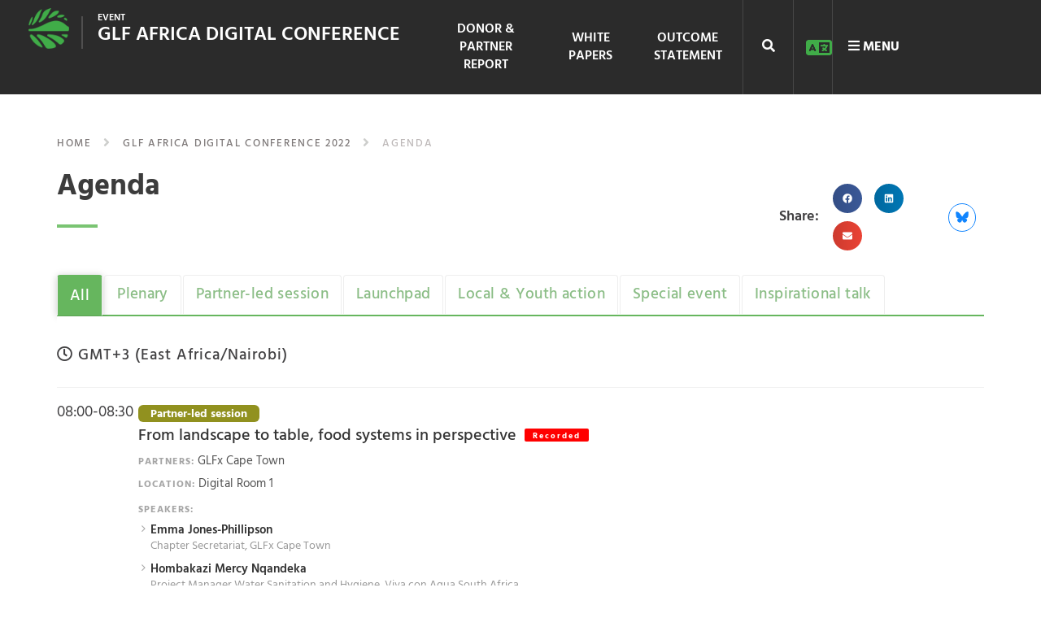

--- FILE ---
content_type: text/html; charset=UTF-8
request_url: https://events.globallandscapesforum.org/africa-2022/agenda/
body_size: 72525
content:
<!DOCTYPE html><html lang="en-US">
<head><meta charset="UTF-8"><script>if(navigator.userAgent.match(/MSIE|Internet Explorer/i)||navigator.userAgent.match(/Trident\/7\..*?rv:11/i)){var href=document.location.href;if(!href.match(/[?&]nowprocket/)){if(href.indexOf("?")==-1){if(href.indexOf("#")==-1){document.location.href=href+"?nowprocket=1"}else{document.location.href=href.replace("#","?nowprocket=1#")}}else{if(href.indexOf("#")==-1){document.location.href=href+"&nowprocket=1"}else{document.location.href=href.replace("#","&nowprocket=1#")}}}}</script><script>(()=>{class RocketLazyLoadScripts{constructor(){this.v="2.0.4",this.userEvents=["keydown","keyup","mousedown","mouseup","mousemove","mouseover","mouseout","touchmove","touchstart","touchend","touchcancel","wheel","click","dblclick","input"],this.attributeEvents=["onblur","onclick","oncontextmenu","ondblclick","onfocus","onmousedown","onmouseenter","onmouseleave","onmousemove","onmouseout","onmouseover","onmouseup","onmousewheel","onscroll","onsubmit"]}async t(){this.i(),this.o(),/iP(ad|hone)/.test(navigator.userAgent)&&this.h(),this.u(),this.l(this),this.m(),this.k(this),this.p(this),this._(),await Promise.all([this.R(),this.L()]),this.lastBreath=Date.now(),this.S(this),this.P(),this.D(),this.O(),this.M(),await this.C(this.delayedScripts.normal),await this.C(this.delayedScripts.defer),await this.C(this.delayedScripts.async),await this.T(),await this.F(),await this.j(),await this.A(),window.dispatchEvent(new Event("rocket-allScriptsLoaded")),this.everythingLoaded=!0,this.lastTouchEnd&&await new Promise(t=>setTimeout(t,500-Date.now()+this.lastTouchEnd)),this.I(),this.H(),this.U(),this.W()}i(){this.CSPIssue=sessionStorage.getItem("rocketCSPIssue"),document.addEventListener("securitypolicyviolation",t=>{this.CSPIssue||"script-src-elem"!==t.violatedDirective||"data"!==t.blockedURI||(this.CSPIssue=!0,sessionStorage.setItem("rocketCSPIssue",!0))},{isRocket:!0})}o(){window.addEventListener("pageshow",t=>{this.persisted=t.persisted,this.realWindowLoadedFired=!0},{isRocket:!0}),window.addEventListener("pagehide",()=>{this.onFirstUserAction=null},{isRocket:!0})}h(){let t;function e(e){t=e}window.addEventListener("touchstart",e,{isRocket:!0}),window.addEventListener("touchend",function i(o){o.changedTouches[0]&&t.changedTouches[0]&&Math.abs(o.changedTouches[0].pageX-t.changedTouches[0].pageX)<10&&Math.abs(o.changedTouches[0].pageY-t.changedTouches[0].pageY)<10&&o.timeStamp-t.timeStamp<200&&(window.removeEventListener("touchstart",e,{isRocket:!0}),window.removeEventListener("touchend",i,{isRocket:!0}),"INPUT"===o.target.tagName&&"text"===o.target.type||(o.target.dispatchEvent(new TouchEvent("touchend",{target:o.target,bubbles:!0})),o.target.dispatchEvent(new MouseEvent("mouseover",{target:o.target,bubbles:!0})),o.target.dispatchEvent(new PointerEvent("click",{target:o.target,bubbles:!0,cancelable:!0,detail:1,clientX:o.changedTouches[0].clientX,clientY:o.changedTouches[0].clientY})),event.preventDefault()))},{isRocket:!0})}q(t){this.userActionTriggered||("mousemove"!==t.type||this.firstMousemoveIgnored?"keyup"===t.type||"mouseover"===t.type||"mouseout"===t.type||(this.userActionTriggered=!0,this.onFirstUserAction&&this.onFirstUserAction()):this.firstMousemoveIgnored=!0),"click"===t.type&&t.preventDefault(),t.stopPropagation(),t.stopImmediatePropagation(),"touchstart"===this.lastEvent&&"touchend"===t.type&&(this.lastTouchEnd=Date.now()),"click"===t.type&&(this.lastTouchEnd=0),this.lastEvent=t.type,t.composedPath&&t.composedPath()[0].getRootNode()instanceof ShadowRoot&&(t.rocketTarget=t.composedPath()[0]),this.savedUserEvents.push(t)}u(){this.savedUserEvents=[],this.userEventHandler=this.q.bind(this),this.userEvents.forEach(t=>window.addEventListener(t,this.userEventHandler,{passive:!1,isRocket:!0})),document.addEventListener("visibilitychange",this.userEventHandler,{isRocket:!0})}U(){this.userEvents.forEach(t=>window.removeEventListener(t,this.userEventHandler,{passive:!1,isRocket:!0})),document.removeEventListener("visibilitychange",this.userEventHandler,{isRocket:!0}),this.savedUserEvents.forEach(t=>{(t.rocketTarget||t.target).dispatchEvent(new window[t.constructor.name](t.type,t))})}m(){const t="return false",e=Array.from(this.attributeEvents,t=>"data-rocket-"+t),i="["+this.attributeEvents.join("],[")+"]",o="[data-rocket-"+this.attributeEvents.join("],[data-rocket-")+"]",s=(e,i,o)=>{o&&o!==t&&(e.setAttribute("data-rocket-"+i,o),e["rocket"+i]=new Function("event",o),e.setAttribute(i,t))};new MutationObserver(t=>{for(const n of t)"attributes"===n.type&&(n.attributeName.startsWith("data-rocket-")||this.everythingLoaded?n.attributeName.startsWith("data-rocket-")&&this.everythingLoaded&&this.N(n.target,n.attributeName.substring(12)):s(n.target,n.attributeName,n.target.getAttribute(n.attributeName))),"childList"===n.type&&n.addedNodes.forEach(t=>{if(t.nodeType===Node.ELEMENT_NODE)if(this.everythingLoaded)for(const i of[t,...t.querySelectorAll(o)])for(const t of i.getAttributeNames())e.includes(t)&&this.N(i,t.substring(12));else for(const e of[t,...t.querySelectorAll(i)])for(const t of e.getAttributeNames())this.attributeEvents.includes(t)&&s(e,t,e.getAttribute(t))})}).observe(document,{subtree:!0,childList:!0,attributeFilter:[...this.attributeEvents,...e]})}I(){this.attributeEvents.forEach(t=>{document.querySelectorAll("[data-rocket-"+t+"]").forEach(e=>{this.N(e,t)})})}N(t,e){const i=t.getAttribute("data-rocket-"+e);i&&(t.setAttribute(e,i),t.removeAttribute("data-rocket-"+e))}k(t){Object.defineProperty(HTMLElement.prototype,"onclick",{get(){return this.rocketonclick||null},set(e){this.rocketonclick=e,this.setAttribute(t.everythingLoaded?"onclick":"data-rocket-onclick","this.rocketonclick(event)")}})}S(t){function e(e,i){let o=e[i];e[i]=null,Object.defineProperty(e,i,{get:()=>o,set(s){t.everythingLoaded?o=s:e["rocket"+i]=o=s}})}e(document,"onreadystatechange"),e(window,"onload"),e(window,"onpageshow");try{Object.defineProperty(document,"readyState",{get:()=>t.rocketReadyState,set(e){t.rocketReadyState=e},configurable:!0}),document.readyState="loading"}catch(t){console.log("WPRocket DJE readyState conflict, bypassing")}}l(t){this.originalAddEventListener=EventTarget.prototype.addEventListener,this.originalRemoveEventListener=EventTarget.prototype.removeEventListener,this.savedEventListeners=[],EventTarget.prototype.addEventListener=function(e,i,o){o&&o.isRocket||!t.B(e,this)&&!t.userEvents.includes(e)||t.B(e,this)&&!t.userActionTriggered||e.startsWith("rocket-")||t.everythingLoaded?t.originalAddEventListener.call(this,e,i,o):(t.savedEventListeners.push({target:this,remove:!1,type:e,func:i,options:o}),"mouseenter"!==e&&"mouseleave"!==e||t.originalAddEventListener.call(this,e,t.savedUserEvents.push,o))},EventTarget.prototype.removeEventListener=function(e,i,o){o&&o.isRocket||!t.B(e,this)&&!t.userEvents.includes(e)||t.B(e,this)&&!t.userActionTriggered||e.startsWith("rocket-")||t.everythingLoaded?t.originalRemoveEventListener.call(this,e,i,o):t.savedEventListeners.push({target:this,remove:!0,type:e,func:i,options:o})}}J(t,e){this.savedEventListeners=this.savedEventListeners.filter(i=>{let o=i.type,s=i.target||window;return e!==o||t!==s||(this.B(o,s)&&(i.type="rocket-"+o),this.$(i),!1)})}H(){EventTarget.prototype.addEventListener=this.originalAddEventListener,EventTarget.prototype.removeEventListener=this.originalRemoveEventListener,this.savedEventListeners.forEach(t=>this.$(t))}$(t){t.remove?this.originalRemoveEventListener.call(t.target,t.type,t.func,t.options):this.originalAddEventListener.call(t.target,t.type,t.func,t.options)}p(t){let e;function i(e){return t.everythingLoaded?e:e.split(" ").map(t=>"load"===t||t.startsWith("load.")?"rocket-jquery-load":t).join(" ")}function o(o){function s(e){const s=o.fn[e];o.fn[e]=o.fn.init.prototype[e]=function(){return this[0]===window&&t.userActionTriggered&&("string"==typeof arguments[0]||arguments[0]instanceof String?arguments[0]=i(arguments[0]):"object"==typeof arguments[0]&&Object.keys(arguments[0]).forEach(t=>{const e=arguments[0][t];delete arguments[0][t],arguments[0][i(t)]=e})),s.apply(this,arguments),this}}if(o&&o.fn&&!t.allJQueries.includes(o)){const e={DOMContentLoaded:[],"rocket-DOMContentLoaded":[]};for(const t in e)document.addEventListener(t,()=>{e[t].forEach(t=>t())},{isRocket:!0});o.fn.ready=o.fn.init.prototype.ready=function(i){function s(){parseInt(o.fn.jquery)>2?setTimeout(()=>i.bind(document)(o)):i.bind(document)(o)}return"function"==typeof i&&(t.realDomReadyFired?!t.userActionTriggered||t.fauxDomReadyFired?s():e["rocket-DOMContentLoaded"].push(s):e.DOMContentLoaded.push(s)),o([])},s("on"),s("one"),s("off"),t.allJQueries.push(o)}e=o}t.allJQueries=[],o(window.jQuery),Object.defineProperty(window,"jQuery",{get:()=>e,set(t){o(t)}})}P(){const t=new Map;document.write=document.writeln=function(e){const i=document.currentScript,o=document.createRange(),s=i.parentElement;let n=t.get(i);void 0===n&&(n=i.nextSibling,t.set(i,n));const c=document.createDocumentFragment();o.setStart(c,0),c.appendChild(o.createContextualFragment(e)),s.insertBefore(c,n)}}async R(){return new Promise(t=>{this.userActionTriggered?t():this.onFirstUserAction=t})}async L(){return new Promise(t=>{document.addEventListener("DOMContentLoaded",()=>{this.realDomReadyFired=!0,t()},{isRocket:!0})})}async j(){return this.realWindowLoadedFired?Promise.resolve():new Promise(t=>{window.addEventListener("load",t,{isRocket:!0})})}M(){this.pendingScripts=[];this.scriptsMutationObserver=new MutationObserver(t=>{for(const e of t)e.addedNodes.forEach(t=>{"SCRIPT"!==t.tagName||t.noModule||t.isWPRocket||this.pendingScripts.push({script:t,promise:new Promise(e=>{const i=()=>{const i=this.pendingScripts.findIndex(e=>e.script===t);i>=0&&this.pendingScripts.splice(i,1),e()};t.addEventListener("load",i,{isRocket:!0}),t.addEventListener("error",i,{isRocket:!0}),setTimeout(i,1e3)})})})}),this.scriptsMutationObserver.observe(document,{childList:!0,subtree:!0})}async F(){await this.X(),this.pendingScripts.length?(await this.pendingScripts[0].promise,await this.F()):this.scriptsMutationObserver.disconnect()}D(){this.delayedScripts={normal:[],async:[],defer:[]},document.querySelectorAll("script[type$=rocketlazyloadscript]").forEach(t=>{t.hasAttribute("data-rocket-src")?t.hasAttribute("async")&&!1!==t.async?this.delayedScripts.async.push(t):t.hasAttribute("defer")&&!1!==t.defer||"module"===t.getAttribute("data-rocket-type")?this.delayedScripts.defer.push(t):this.delayedScripts.normal.push(t):this.delayedScripts.normal.push(t)})}async _(){await this.L();let t=[];document.querySelectorAll("script[type$=rocketlazyloadscript][data-rocket-src]").forEach(e=>{let i=e.getAttribute("data-rocket-src");if(i&&!i.startsWith("data:")){i.startsWith("//")&&(i=location.protocol+i);try{const o=new URL(i).origin;o!==location.origin&&t.push({src:o,crossOrigin:e.crossOrigin||"module"===e.getAttribute("data-rocket-type")})}catch(t){}}}),t=[...new Map(t.map(t=>[JSON.stringify(t),t])).values()],this.Y(t,"preconnect")}async G(t){if(await this.K(),!0!==t.noModule||!("noModule"in HTMLScriptElement.prototype))return new Promise(e=>{let i;function o(){(i||t).setAttribute("data-rocket-status","executed"),e()}try{if(navigator.userAgent.includes("Firefox/")||""===navigator.vendor||this.CSPIssue)i=document.createElement("script"),[...t.attributes].forEach(t=>{let e=t.nodeName;"type"!==e&&("data-rocket-type"===e&&(e="type"),"data-rocket-src"===e&&(e="src"),i.setAttribute(e,t.nodeValue))}),t.text&&(i.text=t.text),t.nonce&&(i.nonce=t.nonce),i.hasAttribute("src")?(i.addEventListener("load",o,{isRocket:!0}),i.addEventListener("error",()=>{i.setAttribute("data-rocket-status","failed-network"),e()},{isRocket:!0}),setTimeout(()=>{i.isConnected||e()},1)):(i.text=t.text,o()),i.isWPRocket=!0,t.parentNode.replaceChild(i,t);else{const i=t.getAttribute("data-rocket-type"),s=t.getAttribute("data-rocket-src");i?(t.type=i,t.removeAttribute("data-rocket-type")):t.removeAttribute("type"),t.addEventListener("load",o,{isRocket:!0}),t.addEventListener("error",i=>{this.CSPIssue&&i.target.src.startsWith("data:")?(console.log("WPRocket: CSP fallback activated"),t.removeAttribute("src"),this.G(t).then(e)):(t.setAttribute("data-rocket-status","failed-network"),e())},{isRocket:!0}),s?(t.fetchPriority="high",t.removeAttribute("data-rocket-src"),t.src=s):t.src="data:text/javascript;base64,"+window.btoa(unescape(encodeURIComponent(t.text)))}}catch(i){t.setAttribute("data-rocket-status","failed-transform"),e()}});t.setAttribute("data-rocket-status","skipped")}async C(t){const e=t.shift();return e?(e.isConnected&&await this.G(e),this.C(t)):Promise.resolve()}O(){this.Y([...this.delayedScripts.normal,...this.delayedScripts.defer,...this.delayedScripts.async],"preload")}Y(t,e){this.trash=this.trash||[];let i=!0;var o=document.createDocumentFragment();t.forEach(t=>{const s=t.getAttribute&&t.getAttribute("data-rocket-src")||t.src;if(s&&!s.startsWith("data:")){const n=document.createElement("link");n.href=s,n.rel=e,"preconnect"!==e&&(n.as="script",n.fetchPriority=i?"high":"low"),t.getAttribute&&"module"===t.getAttribute("data-rocket-type")&&(n.crossOrigin=!0),t.crossOrigin&&(n.crossOrigin=t.crossOrigin),t.integrity&&(n.integrity=t.integrity),t.nonce&&(n.nonce=t.nonce),o.appendChild(n),this.trash.push(n),i=!1}}),document.head.appendChild(o)}W(){this.trash.forEach(t=>t.remove())}async T(){try{document.readyState="interactive"}catch(t){}this.fauxDomReadyFired=!0;try{await this.K(),this.J(document,"readystatechange"),document.dispatchEvent(new Event("rocket-readystatechange")),await this.K(),document.rocketonreadystatechange&&document.rocketonreadystatechange(),await this.K(),this.J(document,"DOMContentLoaded"),document.dispatchEvent(new Event("rocket-DOMContentLoaded")),await this.K(),this.J(window,"DOMContentLoaded"),window.dispatchEvent(new Event("rocket-DOMContentLoaded"))}catch(t){console.error(t)}}async A(){try{document.readyState="complete"}catch(t){}try{await this.K(),this.J(document,"readystatechange"),document.dispatchEvent(new Event("rocket-readystatechange")),await this.K(),document.rocketonreadystatechange&&document.rocketonreadystatechange(),await this.K(),this.J(window,"load"),window.dispatchEvent(new Event("rocket-load")),await this.K(),window.rocketonload&&window.rocketonload(),await this.K(),this.allJQueries.forEach(t=>t(window).trigger("rocket-jquery-load")),await this.K(),this.J(window,"pageshow");const t=new Event("rocket-pageshow");t.persisted=this.persisted,window.dispatchEvent(t),await this.K(),window.rocketonpageshow&&window.rocketonpageshow({persisted:this.persisted})}catch(t){console.error(t)}}async K(){Date.now()-this.lastBreath>45&&(await this.X(),this.lastBreath=Date.now())}async X(){return document.hidden?new Promise(t=>setTimeout(t)):new Promise(t=>requestAnimationFrame(t))}B(t,e){return e===document&&"readystatechange"===t||(e===document&&"DOMContentLoaded"===t||(e===window&&"DOMContentLoaded"===t||(e===window&&"load"===t||e===window&&"pageshow"===t)))}static run(){(new RocketLazyLoadScripts).t()}}RocketLazyLoadScripts.run()})();</script>
	
	<meta name="viewport" content="width=device-width, initial-scale=1">
	<link rel="profile" href="http://gmpg.org/xfn/11">
			
	<meta name='robots' content='index, follow, max-image-preview:large, max-snippet:-1, max-video-preview:-1' />
<link rel="alternate" hreflang="en" href="https://events.globallandscapesforum.org/africa-2022/agenda/" />
<link rel="alternate" hreflang="x-default" href="https://events.globallandscapesforum.org/africa-2022/agenda/" />

	<!-- This site is optimized with the Yoast SEO plugin v26.7 - https://yoast.com/wordpress/plugins/seo/ -->
	<title>GLF Africa 2022: Agenda</title>
<link data-rocket-preload as="style" href="https://fonts.googleapis.com/css?family=Hind%3A300%2C400%2C500%2C600%2C700&#038;display=swap" rel="preload">
<link href="https://fonts.googleapis.com/css?family=Hind%3A300%2C400%2C500%2C600%2C700&#038;display=swap" media="print" onload="this.media=&#039;all&#039;" rel="stylesheet">
<noscript data-wpr-hosted-gf-parameters=""><link rel="stylesheet" href="https://fonts.googleapis.com/css?family=Hind%3A300%2C400%2C500%2C600%2C700&#038;display=swap"></noscript>
	<meta name="description" content="More exciting activities will be added as the conference approaches, please keep checking back for updates. Times are subject to change." />
	<link rel="canonical" href="https://events.globallandscapesforum.org/africa-2022/agenda/" />
	<meta property="og:locale" content="en_US" />
	<meta property="og:type" content="article" />
	<meta property="og:title" content="GLF Africa 2022: Agenda" />
	<meta property="og:description" content="More exciting activities will be added as the conference approaches, please keep checking back for updates. Times are subject to change." />
	<meta property="og:url" content="https://events.globallandscapesforum.org/africa-2022/agenda/" />
	<meta property="og:site_name" content="Events at Global Landscapes Forum" />
	<meta property="article:publisher" content="https://www.facebook.com/GlobalLandscapesForum" />
	<meta property="article:modified_time" content="2022-10-07T07:01:10+00:00" />
	<meta property="og:image" content="https://eventsglf.b-cdn.net/wp-content/uploads/sites/2/2022/09/GLF_Africa_Photo_by_Axel_Fassio_CIFOR_11.jpeg-1-1.jpg" />
	<meta property="og:image:width" content="1200" />
	<meta property="og:image:height" content="800" />
	<meta property="og:image:type" content="image/jpeg" />
	<meta name="twitter:card" content="summary_large_image" />
	<meta name="twitter:site" content="@globallf" />
	<script type="application/ld+json" class="yoast-schema-graph">{"@context":"https://schema.org","@graph":[{"@type":"WebPage","@id":"https://events.globallandscapesforum.org/africa-2022/agenda/","url":"https://events.globallandscapesforum.org/africa-2022/agenda/","name":"GLF Africa 2022: Agenda","isPartOf":{"@id":"https://events.globallandscapesforum.org/#website"},"primaryImageOfPage":{"@id":"https://events.globallandscapesforum.org/africa-2022/agenda/#primaryimage"},"image":{"@id":"https://events.globallandscapesforum.org/africa-2022/agenda/#primaryimage"},"thumbnailUrl":"https://i0.wp.com/events.globallandscapesforum.org/wp-content/uploads/sites/2/2022/09/GLF_Africa_Photo_by_Axel_Fassio_CIFOR_11.jpeg-1-1.jpg?fit=1200%2C800&ssl=1","datePublished":"2022-03-14T08:54:54+00:00","dateModified":"2022-10-07T07:01:10+00:00","description":"More exciting activities will be added as the conference approaches, please keep checking back for updates. Times are subject to change.","breadcrumb":{"@id":"https://events.globallandscapesforum.org/africa-2022/agenda/#breadcrumb"},"inLanguage":"en-US","potentialAction":[{"@type":"ReadAction","target":["https://events.globallandscapesforum.org/africa-2022/agenda/"]}]},{"@type":"ImageObject","inLanguage":"en-US","@id":"https://events.globallandscapesforum.org/africa-2022/agenda/#primaryimage","url":"https://i0.wp.com/events.globallandscapesforum.org/wp-content/uploads/sites/2/2022/09/GLF_Africa_Photo_by_Axel_Fassio_CIFOR_11.jpeg-1-1.jpg?fit=1200%2C800&ssl=1","contentUrl":"https://i0.wp.com/events.globallandscapesforum.org/wp-content/uploads/sites/2/2022/09/GLF_Africa_Photo_by_Axel_Fassio_CIFOR_11.jpeg-1-1.jpg?fit=1200%2C800&ssl=1","width":1200,"height":800},{"@type":"BreadcrumbList","@id":"https://events.globallandscapesforum.org/africa-2022/agenda/#breadcrumb","itemListElement":[{"@type":"ListItem","position":1,"name":"Home","item":"https://events.globallandscapesforum.org/"},{"@type":"ListItem","position":2,"name":"GLF AFRICA DIGITAL CONFERENCE 2022","item":"https://events.globallandscapesforum.org/africa-2022/"},{"@type":"ListItem","position":3,"name":"Agenda"}]},{"@type":"WebSite","@id":"https://events.globallandscapesforum.org/#website","url":"https://events.globallandscapesforum.org/","name":"Events at Global Landscapes Forum","description":"The new phase of the GLF comes with 4 new levers to reach an audience larger than before","publisher":{"@id":"https://events.globallandscapesforum.org/#organization"},"potentialAction":[{"@type":"SearchAction","target":{"@type":"EntryPoint","urlTemplate":"https://events.globallandscapesforum.org/?s={search_term_string}"},"query-input":{"@type":"PropertyValueSpecification","valueRequired":true,"valueName":"search_term_string"}}],"inLanguage":"en-US"},{"@type":"Organization","@id":"https://events.globallandscapesforum.org/#organization","name":"Global Landscapes Forum","url":"https://events.globallandscapesforum.org/","logo":{"@type":"ImageObject","inLanguage":"en-US","@id":"https://events.globallandscapesforum.org/#/schema/logo/image/","url":"https://i1.wp.com/events.globallandscapesforum.org/wp-content/uploads/sites/2/2019/03/GLF-logo.png?fit=225%2C225&ssl=1","contentUrl":"https://i1.wp.com/events.globallandscapesforum.org/wp-content/uploads/sites/2/2019/03/GLF-logo.png?fit=225%2C225&ssl=1","width":225,"height":225,"caption":"Global Landscapes Forum"},"image":{"@id":"https://events.globallandscapesforum.org/#/schema/logo/image/"},"sameAs":["https://www.facebook.com/GlobalLandscapesForum","https://x.com/globallf","https://www.instagram.com/globallandscapesforum","https://www.linkedin.com/company/globallandscapesforum","https://www.youtube.com/channel/UCgXXn2HYOZ-gHAP54psiM2A"]}]}</script>
	<!-- / Yoast SEO plugin. -->


<link rel='dns-prefetch' href='//cdnjs.cloudflare.com' />
<link rel='dns-prefetch' href='//stats.wp.com' />
<link rel='dns-prefetch' href='//eventsglf.b-cdn.net' />
<link rel='dns-prefetch' href='//v0.wordpress.com' />
<link rel='dns-prefetch' href='//jetpack.wordpress.com' />
<link rel='dns-prefetch' href='//s0.wp.com' />
<link rel='dns-prefetch' href='//public-api.wordpress.com' />
<link rel='dns-prefetch' href='//0.gravatar.com' />
<link rel='dns-prefetch' href='//1.gravatar.com' />
<link rel='dns-prefetch' href='//2.gravatar.com' />
<link href='https://fonts.gstatic.com' crossorigin rel='preconnect' />
<link href='https://eventsglf.b-cdn.net' rel='preconnect' />
<link rel='preconnect' href='//i0.wp.com' />
<link rel='preconnect' href='//c0.wp.com' />
<link rel="alternate" type="application/rss+xml" title="Events at Global Landscapes Forum &raquo; Feed" href="https://events.globallandscapesforum.org/feed/" />
<link rel="alternate" type="application/rss+xml" title="Events at Global Landscapes Forum &raquo; Comments Feed" href="https://events.globallandscapesforum.org/comments/feed/" />
<link rel="alternate" title="oEmbed (JSON)" type="application/json+oembed" href="https://events.globallandscapesforum.org/wp-json/oembed/1.0/embed?url=https%3A%2F%2Fevents.globallandscapesforum.org%2Fafrica-2022%2Fagenda%2F" />
<link rel="alternate" title="oEmbed (XML)" type="text/xml+oembed" href="https://events.globallandscapesforum.org/wp-json/oembed/1.0/embed?url=https%3A%2F%2Fevents.globallandscapesforum.org%2Fafrica-2022%2Fagenda%2F&#038;format=xml" />
<style id='wp-img-auto-sizes-contain-inline-css' type='text/css'>
img:is([sizes=auto i],[sizes^="auto," i]){contain-intrinsic-size:3000px 1500px}
/*# sourceURL=wp-img-auto-sizes-contain-inline-css */
</style>
<style id='wp-emoji-styles-inline-css' type='text/css'>

	img.wp-smiley, img.emoji {
		display: inline !important;
		border: none !important;
		box-shadow: none !important;
		height: 1em !important;
		width: 1em !important;
		margin: 0 0.07em !important;
		vertical-align: -0.1em !important;
		background: none !important;
		padding: 0 !important;
	}
/*# sourceURL=wp-emoji-styles-inline-css */
</style>
<link data-minify="1" rel='stylesheet' id='wp-block-library-css' href='https://eventsglf.b-cdn.net/wp-content/cache/min/2/c/6.9/wp-includes/css/dist/block-library/style.min.css?ver=1768356743' type='text/css' media='all' />
<style id='classic-theme-styles-inline-css' type='text/css'>
/*! This file is auto-generated */
.wp-block-button__link{color:#fff;background-color:#32373c;border-radius:9999px;box-shadow:none;text-decoration:none;padding:calc(.667em + 2px) calc(1.333em + 2px);font-size:1.125em}.wp-block-file__button{background:#32373c;color:#fff;text-decoration:none}
/*# sourceURL=/wp-includes/css/classic-themes.min.css */
</style>
<link data-minify="1" rel='stylesheet' id='mediaelement-css' href='https://eventsglf.b-cdn.net/wp-content/cache/min/2/c/6.9/wp-includes/js/mediaelement/mediaelementplayer-legacy.min.css?ver=1768356743' type='text/css' media='all' />
<link data-minify="1" rel='stylesheet' id='wp-mediaelement-css' href='https://eventsglf.b-cdn.net/wp-content/cache/min/2/c/6.9/wp-includes/js/mediaelement/wp-mediaelement.min.css?ver=1768356743' type='text/css' media='all' />
<style id='jetpack-sharing-buttons-style-inline-css' type='text/css'>
.jetpack-sharing-buttons__services-list{display:flex;flex-direction:row;flex-wrap:wrap;gap:0;list-style-type:none;margin:5px;padding:0}.jetpack-sharing-buttons__services-list.has-small-icon-size{font-size:12px}.jetpack-sharing-buttons__services-list.has-normal-icon-size{font-size:16px}.jetpack-sharing-buttons__services-list.has-large-icon-size{font-size:24px}.jetpack-sharing-buttons__services-list.has-huge-icon-size{font-size:36px}@media print{.jetpack-sharing-buttons__services-list{display:none!important}}.editor-styles-wrapper .wp-block-jetpack-sharing-buttons{gap:0;padding-inline-start:0}ul.jetpack-sharing-buttons__services-list.has-background{padding:1.25em 2.375em}
/*# sourceURL=https://events.globallandscapesforum.org/wp-content/plugins/jetpack/_inc/blocks/sharing-buttons/view.css */
</style>
<style id='global-styles-inline-css' type='text/css'>
:root{--wp--preset--aspect-ratio--square: 1;--wp--preset--aspect-ratio--4-3: 4/3;--wp--preset--aspect-ratio--3-4: 3/4;--wp--preset--aspect-ratio--3-2: 3/2;--wp--preset--aspect-ratio--2-3: 2/3;--wp--preset--aspect-ratio--16-9: 16/9;--wp--preset--aspect-ratio--9-16: 9/16;--wp--preset--color--black: #000000;--wp--preset--color--cyan-bluish-gray: #abb8c3;--wp--preset--color--white: #ffffff;--wp--preset--color--pale-pink: #f78da7;--wp--preset--color--vivid-red: #cf2e2e;--wp--preset--color--luminous-vivid-orange: #ff6900;--wp--preset--color--luminous-vivid-amber: #fcb900;--wp--preset--color--light-green-cyan: #7bdcb5;--wp--preset--color--vivid-green-cyan: #00d084;--wp--preset--color--pale-cyan-blue: #8ed1fc;--wp--preset--color--vivid-cyan-blue: #0693e3;--wp--preset--color--vivid-purple: #9b51e0;--wp--preset--gradient--vivid-cyan-blue-to-vivid-purple: linear-gradient(135deg,rgb(6,147,227) 0%,rgb(155,81,224) 100%);--wp--preset--gradient--light-green-cyan-to-vivid-green-cyan: linear-gradient(135deg,rgb(122,220,180) 0%,rgb(0,208,130) 100%);--wp--preset--gradient--luminous-vivid-amber-to-luminous-vivid-orange: linear-gradient(135deg,rgb(252,185,0) 0%,rgb(255,105,0) 100%);--wp--preset--gradient--luminous-vivid-orange-to-vivid-red: linear-gradient(135deg,rgb(255,105,0) 0%,rgb(207,46,46) 100%);--wp--preset--gradient--very-light-gray-to-cyan-bluish-gray: linear-gradient(135deg,rgb(238,238,238) 0%,rgb(169,184,195) 100%);--wp--preset--gradient--cool-to-warm-spectrum: linear-gradient(135deg,rgb(74,234,220) 0%,rgb(151,120,209) 20%,rgb(207,42,186) 40%,rgb(238,44,130) 60%,rgb(251,105,98) 80%,rgb(254,248,76) 100%);--wp--preset--gradient--blush-light-purple: linear-gradient(135deg,rgb(255,206,236) 0%,rgb(152,150,240) 100%);--wp--preset--gradient--blush-bordeaux: linear-gradient(135deg,rgb(254,205,165) 0%,rgb(254,45,45) 50%,rgb(107,0,62) 100%);--wp--preset--gradient--luminous-dusk: linear-gradient(135deg,rgb(255,203,112) 0%,rgb(199,81,192) 50%,rgb(65,88,208) 100%);--wp--preset--gradient--pale-ocean: linear-gradient(135deg,rgb(255,245,203) 0%,rgb(182,227,212) 50%,rgb(51,167,181) 100%);--wp--preset--gradient--electric-grass: linear-gradient(135deg,rgb(202,248,128) 0%,rgb(113,206,126) 100%);--wp--preset--gradient--midnight: linear-gradient(135deg,rgb(2,3,129) 0%,rgb(40,116,252) 100%);--wp--preset--font-size--small: 13px;--wp--preset--font-size--medium: 20px;--wp--preset--font-size--large: 36px;--wp--preset--font-size--x-large: 42px;--wp--preset--spacing--20: 0.44rem;--wp--preset--spacing--30: 0.67rem;--wp--preset--spacing--40: 1rem;--wp--preset--spacing--50: 1.5rem;--wp--preset--spacing--60: 2.25rem;--wp--preset--spacing--70: 3.38rem;--wp--preset--spacing--80: 5.06rem;--wp--preset--shadow--natural: 6px 6px 9px rgba(0, 0, 0, 0.2);--wp--preset--shadow--deep: 12px 12px 50px rgba(0, 0, 0, 0.4);--wp--preset--shadow--sharp: 6px 6px 0px rgba(0, 0, 0, 0.2);--wp--preset--shadow--outlined: 6px 6px 0px -3px rgb(255, 255, 255), 6px 6px rgb(0, 0, 0);--wp--preset--shadow--crisp: 6px 6px 0px rgb(0, 0, 0);}:where(.is-layout-flex){gap: 0.5em;}:where(.is-layout-grid){gap: 0.5em;}body .is-layout-flex{display: flex;}.is-layout-flex{flex-wrap: wrap;align-items: center;}.is-layout-flex > :is(*, div){margin: 0;}body .is-layout-grid{display: grid;}.is-layout-grid > :is(*, div){margin: 0;}:where(.wp-block-columns.is-layout-flex){gap: 2em;}:where(.wp-block-columns.is-layout-grid){gap: 2em;}:where(.wp-block-post-template.is-layout-flex){gap: 1.25em;}:where(.wp-block-post-template.is-layout-grid){gap: 1.25em;}.has-black-color{color: var(--wp--preset--color--black) !important;}.has-cyan-bluish-gray-color{color: var(--wp--preset--color--cyan-bluish-gray) !important;}.has-white-color{color: var(--wp--preset--color--white) !important;}.has-pale-pink-color{color: var(--wp--preset--color--pale-pink) !important;}.has-vivid-red-color{color: var(--wp--preset--color--vivid-red) !important;}.has-luminous-vivid-orange-color{color: var(--wp--preset--color--luminous-vivid-orange) !important;}.has-luminous-vivid-amber-color{color: var(--wp--preset--color--luminous-vivid-amber) !important;}.has-light-green-cyan-color{color: var(--wp--preset--color--light-green-cyan) !important;}.has-vivid-green-cyan-color{color: var(--wp--preset--color--vivid-green-cyan) !important;}.has-pale-cyan-blue-color{color: var(--wp--preset--color--pale-cyan-blue) !important;}.has-vivid-cyan-blue-color{color: var(--wp--preset--color--vivid-cyan-blue) !important;}.has-vivid-purple-color{color: var(--wp--preset--color--vivid-purple) !important;}.has-black-background-color{background-color: var(--wp--preset--color--black) !important;}.has-cyan-bluish-gray-background-color{background-color: var(--wp--preset--color--cyan-bluish-gray) !important;}.has-white-background-color{background-color: var(--wp--preset--color--white) !important;}.has-pale-pink-background-color{background-color: var(--wp--preset--color--pale-pink) !important;}.has-vivid-red-background-color{background-color: var(--wp--preset--color--vivid-red) !important;}.has-luminous-vivid-orange-background-color{background-color: var(--wp--preset--color--luminous-vivid-orange) !important;}.has-luminous-vivid-amber-background-color{background-color: var(--wp--preset--color--luminous-vivid-amber) !important;}.has-light-green-cyan-background-color{background-color: var(--wp--preset--color--light-green-cyan) !important;}.has-vivid-green-cyan-background-color{background-color: var(--wp--preset--color--vivid-green-cyan) !important;}.has-pale-cyan-blue-background-color{background-color: var(--wp--preset--color--pale-cyan-blue) !important;}.has-vivid-cyan-blue-background-color{background-color: var(--wp--preset--color--vivid-cyan-blue) !important;}.has-vivid-purple-background-color{background-color: var(--wp--preset--color--vivid-purple) !important;}.has-black-border-color{border-color: var(--wp--preset--color--black) !important;}.has-cyan-bluish-gray-border-color{border-color: var(--wp--preset--color--cyan-bluish-gray) !important;}.has-white-border-color{border-color: var(--wp--preset--color--white) !important;}.has-pale-pink-border-color{border-color: var(--wp--preset--color--pale-pink) !important;}.has-vivid-red-border-color{border-color: var(--wp--preset--color--vivid-red) !important;}.has-luminous-vivid-orange-border-color{border-color: var(--wp--preset--color--luminous-vivid-orange) !important;}.has-luminous-vivid-amber-border-color{border-color: var(--wp--preset--color--luminous-vivid-amber) !important;}.has-light-green-cyan-border-color{border-color: var(--wp--preset--color--light-green-cyan) !important;}.has-vivid-green-cyan-border-color{border-color: var(--wp--preset--color--vivid-green-cyan) !important;}.has-pale-cyan-blue-border-color{border-color: var(--wp--preset--color--pale-cyan-blue) !important;}.has-vivid-cyan-blue-border-color{border-color: var(--wp--preset--color--vivid-cyan-blue) !important;}.has-vivid-purple-border-color{border-color: var(--wp--preset--color--vivid-purple) !important;}.has-vivid-cyan-blue-to-vivid-purple-gradient-background{background: var(--wp--preset--gradient--vivid-cyan-blue-to-vivid-purple) !important;}.has-light-green-cyan-to-vivid-green-cyan-gradient-background{background: var(--wp--preset--gradient--light-green-cyan-to-vivid-green-cyan) !important;}.has-luminous-vivid-amber-to-luminous-vivid-orange-gradient-background{background: var(--wp--preset--gradient--luminous-vivid-amber-to-luminous-vivid-orange) !important;}.has-luminous-vivid-orange-to-vivid-red-gradient-background{background: var(--wp--preset--gradient--luminous-vivid-orange-to-vivid-red) !important;}.has-very-light-gray-to-cyan-bluish-gray-gradient-background{background: var(--wp--preset--gradient--very-light-gray-to-cyan-bluish-gray) !important;}.has-cool-to-warm-spectrum-gradient-background{background: var(--wp--preset--gradient--cool-to-warm-spectrum) !important;}.has-blush-light-purple-gradient-background{background: var(--wp--preset--gradient--blush-light-purple) !important;}.has-blush-bordeaux-gradient-background{background: var(--wp--preset--gradient--blush-bordeaux) !important;}.has-luminous-dusk-gradient-background{background: var(--wp--preset--gradient--luminous-dusk) !important;}.has-pale-ocean-gradient-background{background: var(--wp--preset--gradient--pale-ocean) !important;}.has-electric-grass-gradient-background{background: var(--wp--preset--gradient--electric-grass) !important;}.has-midnight-gradient-background{background: var(--wp--preset--gradient--midnight) !important;}.has-small-font-size{font-size: var(--wp--preset--font-size--small) !important;}.has-medium-font-size{font-size: var(--wp--preset--font-size--medium) !important;}.has-large-font-size{font-size: var(--wp--preset--font-size--large) !important;}.has-x-large-font-size{font-size: var(--wp--preset--font-size--x-large) !important;}
:where(.wp-block-post-template.is-layout-flex){gap: 1.25em;}:where(.wp-block-post-template.is-layout-grid){gap: 1.25em;}
:where(.wp-block-term-template.is-layout-flex){gap: 1.25em;}:where(.wp-block-term-template.is-layout-grid){gap: 1.25em;}
:where(.wp-block-columns.is-layout-flex){gap: 2em;}:where(.wp-block-columns.is-layout-grid){gap: 2em;}
:root :where(.wp-block-pullquote){font-size: 1.5em;line-height: 1.6;}
/*# sourceURL=global-styles-inline-css */
</style>
<link rel='stylesheet' id='wpml-legacy-dropdown-0-css' href='https://eventsglf.b-cdn.net/wp-content/plugins/sitepress-multilingual-cms/templates/language-switchers/legacy-dropdown/style.min.css?ver=1' type='text/css' media='all' />
<link data-minify="1" rel='stylesheet' id='glf-style-css' href='https://eventsglf.b-cdn.net/wp-content/cache/min/2/wp-content/themes/glf/style.css?ver=1768356743' type='text/css' media='all' />
<link data-minify="1" rel='stylesheet' id='glf-events-style-css' href='https://eventsglf.b-cdn.net/wp-content/cache/min/2/wp-content/themes/glf-events/style.css?ver=1768356743' type='text/css' media='all' />
<link rel='stylesheet' id='glf-bundle-style-css' href='https://eventsglf.b-cdn.net/wp-content/themes/glf/templates/css/glf-bundle.min.css?ver=1.0.0' type='text/css' media='all' />
<link data-minify="1" rel='stylesheet' id='app-css' href='https://eventsglf.b-cdn.net/wp-content/cache/min/2/wp-content/themes/glf/templates/css/app.css?ver=1768356743' type='text/css' media='all' />
<link data-minify="1" rel='stylesheet' id='added-css' href='https://eventsglf.b-cdn.net/wp-content/cache/min/2/wp-content/themes/glf/templates/css/added.css?ver=1768356743' type='text/css' media='all' />
<link data-minify="1" rel='stylesheet' id='responsive-css' href='https://eventsglf.b-cdn.net/wp-content/cache/min/2/wp-content/themes/glf/templates/css/responsive.css?ver=1768356743' type='text/css' media='all' />
<link data-minify="1" rel='stylesheet' id='fluid-css' href='https://eventsglf.b-cdn.net/wp-content/cache/min/2/wp-content/themes/glf/templates/css/fluid.css?ver=1768356743' type='text/css' media='all' />
<link data-minify="1" rel='stylesheet' id='owl-carousel-css' href='https://eventsglf.b-cdn.net/wp-content/cache/min/2/ajax/libs/OwlCarousel2/2.2.1/assets/owl.carousel.min.css?ver=1768356743' type='text/css' media='all' />
<link data-minify="1" rel='stylesheet' id='owl-carousel-theme-css' href='https://eventsglf.b-cdn.net/wp-content/cache/min/2/ajax/libs/OwlCarousel2/2.2.1/assets/owl.theme.default.min.css?ver=1768356743' type='text/css' media='all' />
<link data-minify="1" rel='stylesheet' id='glf-screen-css' href='https://eventsglf.b-cdn.net/wp-content/cache/min/2/wp-content/themes/glf/css/glf-screen.css?ver=1768356743' type='text/css' media='all' />
<link data-minify="1" rel='stylesheet' id='header-revamp-css' href='https://eventsglf.b-cdn.net/wp-content/cache/min/2/wp-content/themes/glf/revamp/assets/css/header-revamp.css?ver=1768356743' type='text/css' media='all' />
<link rel='stylesheet' id='elementor-frontend-css' href='https://eventsglf.b-cdn.net/wp-content/plugins/elementor/assets/css/frontend.min.css?ver=3.34.1' type='text/css' media='all' />
<link rel='stylesheet' id='eael-general-css' href='https://eventsglf.b-cdn.net/wp-content/plugins/essential-addons-for-elementor-lite/assets/front-end/css/view/general.min.css?ver=6.5.7' type='text/css' media='all' />
<style id='rocket-lazyload-inline-css' type='text/css'>
.rll-youtube-player{position:relative;padding-bottom:56.23%;height:0;overflow:hidden;max-width:100%;}.rll-youtube-player:focus-within{outline: 2px solid currentColor;outline-offset: 5px;}.rll-youtube-player iframe{position:absolute;top:0;left:0;width:100%;height:100%;z-index:100;background:0 0}.rll-youtube-player img{bottom:0;display:block;left:0;margin:auto;max-width:100%;width:100%;position:absolute;right:0;top:0;border:none;height:auto;-webkit-transition:.4s all;-moz-transition:.4s all;transition:.4s all}.rll-youtube-player img:hover{-webkit-filter:brightness(75%)}.rll-youtube-player .play{height:100%;width:100%;left:0;top:0;position:absolute;background:url(https://eventsglf.b-cdn.net/wp-content/plugins/wp-rocket/assets/img/youtube.png) no-repeat center;background-color: transparent !important;cursor:pointer;border:none;}
/*# sourceURL=rocket-lazyload-inline-css */
</style>
<script type="rocketlazyloadscript" data-rocket-type="text/javascript" data-rocket-src="https://eventsglf.b-cdn.net/wp-content/plugins/sitepress-multilingual-cms/templates/language-switchers/legacy-dropdown/script.min.js?ver=1" id="wpml-legacy-dropdown-0-js" data-rocket-defer defer></script>
<script type="rocketlazyloadscript" data-rocket-type="text/javascript" data-rocket-src="https://c0.wp.com/c/6.9/wp-includes/js/jquery/jquery.min.js" id="jquery-core-js"></script>
<script type="rocketlazyloadscript" data-minify="1" data-rocket-type="text/javascript" data-rocket-src="https://eventsglf.b-cdn.net/wp-content/cache/min/2/c/6.9/wp-includes/js/jquery/jquery-migrate.min.js?ver=1767975656" id="jquery-migrate-js"></script>
<script type="text/javascript" id="ajax-script-js-extra">
/* <![CDATA[ */
var ajax_object = {"ajaxurl":"https://events.globallandscapesforum.org/wp-admin/admin-ajax.php"};
//# sourceURL=ajax-script-js-extra
/* ]]> */
</script>
<script type="rocketlazyloadscript" data-rocket-type="text/javascript" data-rocket-src="https://eventsglf.b-cdn.net/wp-content/themes/glf/js/mysite.js?ver=1.0.5" id="ajax-script-js" data-rocket-defer defer></script>
<script type="rocketlazyloadscript" data-minify="1" data-rocket-type="text/javascript" data-rocket-src="https://eventsglf.b-cdn.net/wp-content/cache/min/2/wp-content/themes/glf/revamp/assets/js/header-revamp.js?ver=1767975656" id="header-revamp-js" data-rocket-defer defer></script>
<link rel="https://api.w.org/" href="https://events.globallandscapesforum.org/wp-json/" /><link rel="alternate" title="JSON" type="application/json" href="https://events.globallandscapesforum.org/wp-json/wp/v2/pages/82342" /><link rel="EditURI" type="application/rsd+xml" title="RSD" href="https://events.globallandscapesforum.org/xmlrpc.php?rsd" />

<link rel='shortlink' href='https://wp.me/P9kTnr-lq6' />
<meta name="generator" content="WPML ver:4.8.6 stt:1,4,66,2;" />
<script type="rocketlazyloadscript" data-rocket-type="text/javascript">
(function(url){
	if(/(?:Chrome\/26\.0\.1410\.63 Safari\/537\.31|WordfenceTestMonBot)/.test(navigator.userAgent)){ return; }
	var addEvent = function(evt, handler) {
		if (window.addEventListener) {
			document.addEventListener(evt, handler, false);
		} else if (window.attachEvent) {
			document.attachEvent('on' + evt, handler);
		}
	};
	var removeEvent = function(evt, handler) {
		if (window.removeEventListener) {
			document.removeEventListener(evt, handler, false);
		} else if (window.detachEvent) {
			document.detachEvent('on' + evt, handler);
		}
	};
	var evts = 'contextmenu dblclick drag dragend dragenter dragleave dragover dragstart drop keydown keypress keyup mousedown mousemove mouseout mouseover mouseup mousewheel scroll'.split(' ');
	var logHuman = function() {
		if (window.wfLogHumanRan) { return; }
		window.wfLogHumanRan = true;
		var wfscr = document.createElement('script');
		wfscr.type = 'text/javascript';
		wfscr.async = true;
		wfscr.src = url + '&r=' + Math.random();
		(document.getElementsByTagName('head')[0]||document.getElementsByTagName('body')[0]).appendChild(wfscr);
		for (var i = 0; i < evts.length; i++) {
			removeEvent(evts[i], logHuman);
		}
	};
	for (var i = 0; i < evts.length; i++) {
		addEvent(evts[i], logHuman);
	}
})('//events.globallandscapesforum.org/?wordfence_lh=1&hid=E4983B5E864812DE253D291443B03C7C');
</script><meta name="cdp-version" content="1.5.0" />	<style>img#wpstats{display:none}</style>
		<meta name="generator" content="Elementor 3.34.1; features: e_font_icon_svg; settings: css_print_method-external, google_font-enabled, font_display-auto">
<style type="text/css">.recentcomments a{display:inline !important;padding:0 !important;margin:0 !important;}</style>			<style>
				.e-con.e-parent:nth-of-type(n+4):not(.e-lazyloaded):not(.e-no-lazyload),
				.e-con.e-parent:nth-of-type(n+4):not(.e-lazyloaded):not(.e-no-lazyload) * {
					background-image: none !important;
				}
				@media screen and (max-height: 1024px) {
					.e-con.e-parent:nth-of-type(n+3):not(.e-lazyloaded):not(.e-no-lazyload),
					.e-con.e-parent:nth-of-type(n+3):not(.e-lazyloaded):not(.e-no-lazyload) * {
						background-image: none !important;
					}
				}
				@media screen and (max-height: 640px) {
					.e-con.e-parent:nth-of-type(n+2):not(.e-lazyloaded):not(.e-no-lazyload),
					.e-con.e-parent:nth-of-type(n+2):not(.e-lazyloaded):not(.e-no-lazyload) * {
						background-image: none !important;
					}
				}
			</style>
			<link rel="icon" href="https://i0.wp.com/events.globallandscapesforum.org/wp-content/uploads/sites/2/2017/11/cropped-logo_glf.png?fit=32%2C32&#038;ssl=1" sizes="32x32" />
<link rel="icon" href="https://i0.wp.com/events.globallandscapesforum.org/wp-content/uploads/sites/2/2017/11/cropped-logo_glf.png?fit=60%2C60&#038;ssl=1" sizes="192x192" />
<link rel="apple-touch-icon" href="https://i0.wp.com/events.globallandscapesforum.org/wp-content/uploads/sites/2/2017/11/cropped-logo_glf.png?fit=60%2C60&#038;ssl=1" />
<meta name="msapplication-TileImage" content="https://i0.wp.com/events.globallandscapesforum.org/wp-content/uploads/sites/2/2017/11/cropped-logo_glf.png?fit=60%2C60&#038;ssl=1" />
		<style type="text/css" id="wp-custom-css">
			.right--inner .sub-menu {
    display: grid !important;
}

.right--inner .menu--active a .active--indicator {
    display: none;
}
.right--inner ul ul {
    visibility: hidden;
}

/* Definisi @font-face untuk memuat font */
    @font-face {
      font-family: 'Manifont Grotesk';
      font-style: normal;
      font-weight: normal; /* Untuk ManifontGroteskBook */
      font-display: auto;
      src: url('https://eventsglf.b-cdn.net/wp-content/uploads/sites/2/2025/10/ManifontGroteskBook.eot');
      src: url('https://eventsglf.b-cdn.net/wp-content/uploads/sites/2/2025/10/ManifontGroteskBook.eot?#iefix') format('embedded-opentype'),
        url('https://eventsglf.b-cdn.net/wp-content/uploads/sites/2/2025/10/ManifontGroteskBook.woff2') format('woff2'),
        url('https://eventsglf.b-cdn.net/wp-content/uploads/sites/2/2025/10/ManifontGroteskBook.woff') format('woff'),
        url('https://eventsglf.b-cdn.net/wp-content/uploads/sites/2/2025/10/ManifontGroteskBook.ttf') format('truetype'),
        url('https://eventsglf.b-cdn.net/wp-content/uploads/sites/2/2025/10/ManifontGroteskBook.svg#ManifontGrotesk') format('svg');
    }
    @font-face {
      font-family: 'Manifont Grotesk';
      font-style: normal;
      font-weight: bold; /* Untuk ManifontGroteskBold */
      font-display: auto;
      src: url('https://eventsglf.b-cdn.net/wp-content/uploads/sites/2/2025/10/ManifontGroteskBold.eot');
      src: url('https://eventsglf.b-cdn.net/wp-content/uploads/sites/2/2025/10/ManifontGroteskBold.eot?#iefix') format('embedded-opentype'),
        url('https://eventsglf.b-cdn.net/wp-content/uploads/sites/2/2025/10/ManifontGroteskBold.woff2') format('woff2'),
        url('https://eventsglf.b-cdn.net/wp-content/uploads/sites/2/2025/10/ManifontGroteskBold.woff') format('woff'),
        url('https://eventsglf.b-cdn.net/wp-content/uploads/sites/2/2025/10/ManifontGroteskBold.ttf') format('truetype'),
        url('https://eventsglf.b-cdn.net/wp-content/uploads/sites/2/2025/10/ManifontGroteskBold.svg#ManifontGrotesk') format('svg');
    }


.page-id-122995 .font-Manifont-Grotesk {
        font-family: 'Manifont Grotesk', sans-serif !important;
    }

.page-id-122995 .article-header h1 {
	width: 445px;
}		</style>
		<noscript><style id="rocket-lazyload-nojs-css">.rll-youtube-player, [data-lazy-src]{display:none !important;}</style></noscript>	<style media="all">
		@font-face{
			font-family:'ScalaSans-Bold';src:url('https://eventsglf.b-cdn.net/wp-content/themes/glf/templates/fonts/ScalaSansWeb-Bold.eot');
			src:url('https://eventsglf.b-cdn.net/wp-content/themes/glf/templates/fonts/ScalaSansWeb-Bold.eot?#iefix') format('embedded-opentype'),
			url('https://eventsglf.b-cdn.net/wp-content/themes/glf/templates/fonts/ScalaSansWeb-Bold.woff') format('woff'),
			url('https://eventsglf.b-cdn.net/wp-content/themes/glf/templates/fonts/ScalaSansComp-Bold.ttf') format('truetype'),
			url('https://eventsglf.b-cdn.net/wp-content/themes/glf/templates/fonts/scalasanscomp-webfont.svg#scalasanscompbold') format('svg');font-weight:bold;font-style:normal;
		}

		@font-face {
			font-family: 'Glyphicons Halflings';
			src: url('https://eventsglf.b-cdn.net/wp-content/themes/glf/templates/fonts/glyphicons-halflings-regular.eot');
			src: url('https://eventsglf.b-cdn.net/wp-content/themes/glf/templates/fonts/glyphicons-halflings-regular.eot?#iefix') format('embedded-opentype'), url('https://eventsglf.b-cdn.net/wp-content/themes/glf/templates/fonts/glyphicons-halflings-regular.woff2') format('woff2'), url('https://eventsglf.b-cdn.net/wp-content/themes/glf/templates/fonts/glyphicons-halflings-regular.woff') format('woff'), url('https://eventsglf.b-cdn.net/wp-content/themes/glf/templates/fonts/glyphicons-halflings-regular.ttf') format('truetype'), url('https://eventsglf.b-cdn.net/wp-content/themes/glf/templates/fonts/glyphicons-halflings-regular.svg#glyphicons_halflingsregular') format('svg')
		}
		@font-face {
			font-family: 'tt-modernoir';
			src: url('https://eventsglf.b-cdn.net/wp-content/themes/glf-events/templates/fonts/TT_Modernoir_Trial_Bold.ttf') format('truetype'),
			src: url('https://eventsglf.b-cdn.net/wp-content/themes/glf-events/templates/fonts/TT_Modernoir_Trial_Regular.ttf') format('truetype'),
			src: url('https://eventsglf.b-cdn.net/wp-content/themes/glf-events/templates/fonts/TT_Modernoir_Trial_SemiBold.ttf') format('truetype'),
			}
		img#web-logo {
			background-image: unset !important;
		}
		.parent-pageid-35883 #cta-40578 {
			display: none;
		}
		.page-id-81366 .eventnote h1 {
		    font-size: 21px !important;
		}
		#menu-item-69493 {
			display: none !important;
		}
		/* Mobile Menu Styles */
		#mobile-nav .menu--main-ul {
		    list-style: none;
		    padding: 0;
		    margin: 0;
		}

		#mobile-nav .menu-item {
		    position: relative;
		    border-bottom: 1px solid #333;
		    background: transparent !important;
		}

		#mobile-nav .menu-item .menu-itemGTM {
		    display: block;
		    padding: 15px 20px;
		    text-decoration: none;
		    color: #fff;
		    border: none;
		    width: 100%;
		    text-align: left;
		    cursor: pointer;
		    transition: background-color 0.3s ease;
		}

		#mobile-nav .menu-item .menu-itemGTM:hover {
		    /*background-color: #f5f5f5;*/
		}

		#mobile-nav .menu-item-has-children {
		    position: relative;
		}

		#mobile-nav .menu-item-has-children > .menu-itemGTM {
		    padding-right: 50px; /* Make room for the icon */
		}

		#mobile-nav .open-menu {
		    position: absolute;
		    right: 20px;
		    top: 5px;
		    cursor: pointer;
		    transition: transform 0.3s ease;
		    z-index: 10;
		    color: #666;
		}

		#mobile-nav .open-menu:hover {
		    color: #333;
		}

		#mobile-nav .menu-open > .open-menu {
		    top: 5px;
		}

		/* Sub-menu styles */
		#mobile-nav .sub-menu {
		    display: none;
		    border-top: 1px solid #333;
		    margin: 0;
		    padding: 0;
		    list-style: none;
		    overflow: hidden;
		}

		#mobile-nav .sub-menu .menu-item {
		    border-bottom: 1px solid #444;
		}

		#mobile-nav .sub-menu .menu-itemGTM {
		    padding-left: 40px;
		    font-size: 14px;
		}

		#mobile-nav .sub-menu .menu-itemGTM:hover {
		}

		/* Nested sub-menu (third level) */
		#mobile-nav .sub-menu .sub-menu {
		}

		#mobile-nav .sub-menu .sub-menu .menu-itemGTM {
		    padding-left: 60px;
		    font-size: 13px;
		}

		#mobile-nav .sub-menu .sub-menu .menu-itemGTM:hover {
		    background-color: #e8e8e8;
		}

		/* Separator items */
		#mobile-nav .menu-item.item--separator {
		    background-color: #e9e9e9;
		    border-top: 2px solid #333;
		    border-bottom: 2px solid #333;
		}

		#mobile-nav .menu-item.item--separator .menu-itemGTM {
		    font-weight: bold;
		    color: #fff;
		    background-color: transparent;
		    cursor: default;
		}

		#mobile-nav .menu-item.item--separator .menu-itemGTM:hover {
		    background-color: #1a1a1a;
		}

		/* Minus margin items */
		#mobile-nav .menu-item.minus-margin {
		    margin-bottom: -1px;
		}

		/* Current page highlighting */
		#mobile-nav .current-menu-item > .menu-itemGTM,
		#mobile-nav .current_page_item > .menu-itemGTM {
		    color: white;
		}

		#mobile-nav .current-menu-item > .menu-itemGTM:hover,
		#mobile-nav .current_page_item > .menu-itemGTM:hover {
		}

		/* Icon transitions */
		#mobile-nav .fa-plus:before {
		    content: "\f067";
		}

		#mobile-nav .fa-times:before,
		#mobile-nav .fa-close:before {
		    content: "\f00d";
		}

		/* Mobile nav event specific styles */
		#mobile-nav.mobile--nav-event .open-menu {
		    color: #fff;
		    font-size: 18px !important;
		}
		.menu-item-69493 {
		    display: none;
		}
		#mobile-nav ul ul li {
			padding-left: 0;
		}
		.sub-menu .menu-item {
			border-bottom: none !important;
		}

	</style>

		
		<link data-minify="1" href="https://eventsglf.b-cdn.net/wp-content/cache/min/2/wp-content/themes/glf/templates/css/font-awesome.min.css?ver=1768356776" rel="stylesheet">
	 
		<!-- Google Tag Manager -->
		<script>(function(w,d,s,l,i){w[l]=w[l]||[];w[l].push({'gtm.start':
		new Date().getTime(),event:'gtm.js'});var f=d.getElementsByTagName(s)[0],
		j=d.createElement(s),dl=l!='dataLayer'?'&l='+l:'';j.async=true;j.src=
		'https://www.googletagmanager.com/gtm.js?id='+i+dl;f.parentNode.insertBefore(j,f);
		})(window,document,'script','dataLayer','GTM-N7974LL');</script>
		<!-- End Google Tag Manager -->
		<script type="rocketlazyloadscript">
			jQuery(document).ready(function($) {
			    // Hide all sub-menus initially
			    $('.sub-menu').hide().removeClass('open');
			    
			    // Remove inline styles that might override our settings
			    $('.sub-menu').removeAttr('style');
			    
			    // Handle click on menu items with children
			    $('.menu-item-has-children > .menu-itemGTM').click(function(e) {
			        e.preventDefault();
			        e.stopPropagation();
			        
			        var $parentItem = $(this).closest('.menu-item-has-children');
			        var $subMenu = $parentItem.children('.sub-menu');
			        var $icon = $parentItem.children('.open-menu');
			        
			        // Toggle current submenu
			        if ($subMenu.is(':visible')) {
			            // Close current submenu
			            $subMenu.slideUp(300);
			            $icon.removeClass('fa-times fa-close').addClass('fa-plus');
			            $parentItem.removeClass('menu-open');
			        } else {
			            // Close all other submenus at the same level
			            $parentItem.siblings('.menu-item-has-children').each(function() {
			                var $siblingSubMenu = $(this).children('.sub-menu');
			                var $siblingIcon = $(this).children('.open-menu');
			                
			                if ($siblingSubMenu.is(':visible')) {
			                    $siblingSubMenu.slideUp(300);
			                    $siblingIcon.removeClass('fa-times fa-close').addClass('fa-plus');
			                    $(this).removeClass('menu-open');
			                }
			            });
			            
			            // Open current submenu
			            // $subMenu.slideDown(300);
			            $icon.removeClass('fa-plus').addClass('fa-times');
			            $parentItem.addClass('menu-open');
			        }
			    });
			    
			    // Handle nested submenus (for multi-level menus)
			    $('.sub-menu .menu-item-has-children > .menu-itemGTM').click(function(e) {
			        e.preventDefault();
			        e.stopPropagation();
			        console.log('test');
			        
			        var $parentItem = $(this).closest('.menu-item-has-children');
			        var $nestedSubMenu = $parentItem.children('.sub-menu');
			        var $icon = $parentItem.children('.open-menu');
			        
			        // Toggle nested submenu
			        if ($nestedSubMenu.is(':visible')) {
			            // $nestedSubMenu.slideUp(300);
			            // $icon.removeClass('fa-times fa-close').addClass('fa-plus');
			            $parentItem.removeClass('menu-open');
			        } else {
			            // Close other nested submenus at the same level
			            $parentItem.siblings('.menu-item-has-children').each(function() {
			                var $siblingSubMenu = $(this).children('.sub-menu');
			                var $siblingIcon = $(this).children('.open-menu');
			                
			                if ($siblingSubMenu.is(':visible')) {
			                    $siblingSubMenu.slideUp(300);
			                    $siblingIcon.removeClass('fa-times fa-close').addClass('fa-plus');
			                    $(this).removeClass('menu-open');
			                }
			            });
			            
			            $nestedSubMenu.slideDown(300);
			            $icon.removeClass('fa-plus').addClass('fa-times');
			            $parentItem.addClass('menu-open');
			        }
			    });
			    
			    // Prevent clicks on regular menu items from bubbling up
			    $('.menu-item:not(.menu-item-has-children) .menu-itemGTM').click(function(e) {
			        e.stopPropagation();
			    });
			    
			    // Optional: Close menu when clicking outside
			    $(document).click(function(e) {
			        if (!$(e.target).closest('.menu').length) {
			            $('.sub-menu:visible').slideUp(300);
			            $('.open-menu').removeClass('fa-times fa-close').addClass('fa-plus');
			            $('.menu-item-has-children').removeClass('menu-open');
			        }
			    });
			});
		</script>	

	<meta name="generator" content="WP Rocket 3.20.3" data-wpr-features="wpr_delay_js wpr_defer_js wpr_minify_js wpr_lazyload_images wpr_lazyload_iframes wpr_minify_css wpr_cdn wpr_desktop" /></head>

	<body class="wp-singular page-template page-template-africa-2022 page-template-agenda-page page-template-africa-2022agenda-page-php page page-id-82342 page-child parent-pageid-81160 wp-theme-glf wp-child-theme-glf-events elementor-default elementor-kit-42275">

		<!-- Google Tag Manager (noscript) -->
		<noscript><iframe src="https://www.googletagmanager.com/ns.html?id=GTM-N7974LL"
		height="0" width="0" style="display:none;visibility:hidden"></iframe></noscript>
		<!-- End Google Tag Manager (noscript) -->

		
		
			
 <!-- THIS IS FOR TESTING PURPOSE -->
 


		

		
		
		<div data-rocket-location-hash="54257ff4dc2eb7aae68fa23eb5f11e06" id="page" class="site">
			<header data-rocket-location-hash="3f5f25fb1b5fda65010de85d5a3ad43d" id="the-header" class="site-header glf--event-site">
				<div data-rocket-location-hash="5ba5163b8328795a76dfdf429b071491" class="topheader" style="display: none;">
					<div class="container-fluid">
						<div class="row">
							<div class="col-md-12">
								<div class="topheader_menu">
									<a href="javascript:void(0)" class="toggle-nav js-toggle-offcanvas"><i class="fa fa-bars" aria-hidden="true"></i> <span>MENU</span></a>
								</div>
							</div>
						</div>
					</div>
				</div>
				<div data-rocket-location-hash="a16dbefdf2c7e902715d44c3a475dd56" class="header-revamp event__revamp">
					<div class="header__logo">
						<a href="//www.globallandscapesforum.org" class="table-cell vertical-middle">
							<img class="web-logo" src="data:image/svg+xml,%3Csvg%20xmlns='http://www.w3.org/2000/svg'%20viewBox='0%200%200%200'%3E%3C/svg%3E" data-lazy-src="https://eventsglf.b-cdn.net/wp-content/themes/glf/images/logo_glf.png"/><noscript><img class="web-logo" src="https://eventsglf.b-cdn.net/wp-content/themes/glf/images/logo_glf.png"/></noscript>
						</a>
						<div class="eventnote table-cell vertical-middle">
							<h4>EVENT</h4>
							<h2>
								<a href="https://events.globallandscapesforum.org/africa-2022/" class="parent-title">GLF AFRICA DIGITAL CONFERENCE</a>							</h2>
						</div>
					</div>
					<div class="header__event-cta text-center text-uppercase">
						<div class="top-header-jump-wrapper">
																					<style>
								.top-header-jump-wrapper {
									display: flex;
									flex-wrap: nowrap;
									height: 100%;
									justify-content: flex-end;
								}
								.top-header-jump-wrapper a {
									color: #fff;
									padding: 25px;
									font-size: 16px;
    								font-weight: 600;
								}
								.header__event-cta {
								    flex-basis: 35% !important;
								}
								@media (max-width: 767px) {
									.header__event-cta {
									    display: none !important;
									}
								}
							</style>
																	<a href="https://www.globallandscapesforum.org/publication/glf-africa-donor-partner-report/"  class="jump--item ">DONOR & PARTNER REPORT</a>
																	<a href="https://events.globallandscapesforum.org/africa-2022/white-papers/"  class="jump--item ">WHITE PAPERS</a>
																	<a href="https://www.globallandscapesforum.org/publication/glf-africa-2022-outcome-statement/"  class="jump--item ">OUTCOME STATEMENT</a>
																					</div>
					</div>

					<div class="header__search text-center text-uppercase">
						<a href="#" class="right__search"><i class="fa fa-search"></i></a>
					</div>

					<div class="header__lang-switcher hidden-xs">
						<img src="data:image/svg+xml,%3Csvg%20xmlns='http://www.w3.org/2000/svg'%20viewBox='0%200%200%200'%3E%3C/svg%3E" alt="language" data-lazy-src="https://i1.wp.com/www.globallandscapesforum.org/wp-content/uploads/2023/06/language-solid.png"><noscript><img src="https://i1.wp.com/www.globallandscapesforum.org/wp-content/uploads/2023/06/language-solid.png" alt="language"></noscript>
																														<div class="gtranslate_wrapper" id="gt-wrapper-60886326"></div>																						
											</div>
					
					<div class="header__menus text-center text-uppercase">
						<a href="#" class="right__menus"><i class="fa fa-bars"></i> <span>Menu</span></a>
						<a href="#" class="right__menus_mobile"><i class="fa fa-bars"></i></a>
					</div>
					<div class="sticky--ctas"></div>
				</div>
				<div data-rocket-location-hash="cacd57e9a43759fc602b7b2d5fbdcfdd" class="mobile--hamburger-menu">
	<div class="hamburger--menu">
		<a href="#" class="hamburger__icon"><i class="fa fa-bars"></i></a>
	</div>
	<div class="header__lang-switcher">
									<div class="gtranslate_wrapper" id="gt-wrapper-34415396"></div>						</div>
	<div class="bamburger--search">
		<form id="header-search" class="input-group text-left  hidden-sm hidden-md hidden-lg" action="/" method="GET">
			<input type="text" name="s" value="" class="form-control" placeholder="Search...">
			<button type="submit" class="search__icon"><i class="fa fa-search"></i></button>
		</form>
	</div>
</div>			</header><!-- #masthead -->
			<div data-rocket-location-hash="7c6ace5214c9b479e705850859b15460" class="menu__container">
				<div data-rocket-location-hash="6948d5d38eb9557a10577d7c7a3268a1" class="header--alt">
					<div class="header__logo">
						<a href="//www.globallandscapesforum.org" class="table-cell vertical-middle">
							<img class="web-logo" src="data:image/svg+xml,%3Csvg%20xmlns='http://www.w3.org/2000/svg'%20viewBox='0%200%200%200'%3E%3C/svg%3E" data-lazy-src="https://eventsglf.b-cdn.net/wp-content/themes/glf/images/logo_glf.png"/><noscript><img class="web-logo" src="https://eventsglf.b-cdn.net/wp-content/themes/glf/images/logo_glf.png"/></noscript>
						</a>
						<div class="eventnote table-cell vertical-middle">
							<h4>EVENT</h4>
							<h2>
								<a href="https://events.globallandscapesforum.org/africa-2022/" class="parent-title">GLF AFRICA DIGITAL CONFERENCE</a>							</h2>
						</div>
					</div>
					<div class="close--menu">
						<a href="#" class="right__menus"><span>Close</span> <i class="fa fa-bars"></i></a>
						<a href="#" class="right__menus_mobile"><i class="fa fa-bars"></i></a>
					</div>
				</div>
				<div data-rocket-location-hash="20cde9648ab2588487ab092cb98452d1" class="left--side-menu side-menu-uncollapsed">
					<h3 class="side-menu-title">
						GLF Menu
						<i class="fa fa-dot-circle-o"></i>
					</h3>

					<div class="event--side-menu"><ul id="menu-new-mobile-menu" class="menu"><li id="menu-item-69493" class="menu-item menu-item-type-custom menu-item-object-custom menu-item-has-children menu-item-69493"><a href="#" class="menu-itemGTM">Landscape Academy</a>
<ul class="sub-menu">
	<li id="menu-item-75881" class="menu-item menu-item-type-custom menu-item-object-custom menu-item-75881"><a href="https://academy.globallandscapesforum.org/" class="menu-itemGTM">Academy</a></li>
	<li id="menu-item-69495" class="menu-item menu-item-type-custom menu-item-object-custom menu-item-69495"><a href="https://academy.globallandscapesforum.org/courses-list/" class="menu-itemGTM">Browse Courses</a></li>
	<li id="menu-item-69496" class="menu-item menu-item-type-custom menu-item-object-custom menu-item-69496"><a href="https://campus.globallandscapesforum.org/" class="menu-itemGTM">Digital Campus</a></li>
	<li id="menu-item-69494" class="menu-item menu-item-type-custom menu-item-object-custom menu-item-69494"><a href="https://academy.globallandscapesforum.org/restoration-education/" class="menu-itemGTM">Restoration Education</a></li>
</ul>
</li>
<li id="menu-item-58420" class="menu-item menu-item-type-custom menu-item-object-custom menu-item-has-children menu-item-58420"><a href="#" class="menu-itemGTM">About Us</a>
<ul class="sub-menu">
	<li id="menu-item-58423" class="menu-item menu-item-type-custom menu-item-object-custom menu-item-has-children menu-item-58423"><a href="https://www.globallandscapesforum.org/about-us/" class="menu-itemGTM">About the GLF</a>
	<ul class="sub-menu">
		<li id="menu-item-58426" class="menu-item menu-item-type-custom menu-item-object-custom menu-item-58426"><a href="https://www.globallandscapesforum.org/about-us/" class="menu-itemGTM">The GLF</a></li>
		<li id="menu-item-58427" class="menu-item menu-item-type-custom menu-item-object-custom menu-item-58427"><a href="https://www.globallandscapesforum.org/about/what-is-the-landscape-approach/" class="menu-itemGTM">The Landscape Approach</a></li>
		<li id="menu-item-58428" class="menu-item menu-item-type-custom menu-item-object-custom menu-item-58428"><a href="https://youth.globallandscapesforum.org/" class="menu-itemGTM">Youth in Landscapes</a></li>
		<li id="menu-item-58429" class="menu-item menu-item-type-custom menu-item-object-custom menu-item-58429"><a href="https://stewards.globallandscapesforum.org/" class="menu-itemGTM">Restoration Stewards</a></li>
		<li id="menu-item-58430" class="menu-item menu-item-type-custom menu-item-object-custom menu-item-58430"><a href="https://www.globallandscapesforum.org/glfx-showcase/" class="menu-itemGTM">GLFx Community-Ied Chapters</a></li>
		<li id="menu-item-59950" class="menu-item menu-item-type-custom menu-item-object-custom menu-item-59950"><a href="https://www.globallandscapesforum.org/sustainable-finance/" class="menu-itemGTM">Sustainable Finance</a></li>
	</ul>
</li>
	<li id="menu-item-58424" class="menu-item menu-item-type-custom menu-item-object-custom menu-item-has-children menu-item-58424"><a href="https://www.globallandscapesforum.org/about/partnership/" class="menu-itemGTM">Collaborations</a>
	<ul class="sub-menu">
		<li id="menu-item-58431" class="menu-item menu-item-type-custom menu-item-object-custom menu-item-58431"><a href="https://www.globallandscapesforum.org/about/partners/" class="menu-itemGTM">Charter Members</a></li>
		<li id="menu-item-58432" class="menu-item menu-item-type-custom menu-item-object-custom menu-item-58432"><a href="https://www.globallandscapesforum.org/glf-luxembourg/" class="menu-itemGTM">Luxembourg</a></li>
		<li id="menu-item-58433" class="menu-item menu-item-type-custom menu-item-object-custom menu-item-58433"><a href="https://www.globallandscapesforum.org/glf-folur/" class="menu-itemGTM">FOLUR</a></li>
		<li id="menu-item-58437" class="menu-item menu-item-type-custom menu-item-object-custom menu-item-58437"><a href="https://www.globallandscapesforum.org/the-decade/" class="menu-itemGTM">UN Decade</a></li>
	</ul>
</li>
	<li id="menu-item-58425" class="menu-item menu-item-type-custom menu-item-object-custom menu-item-has-children menu-item-58425"><a href="https://www.globallandscapesforum.org/participate/" class="menu-itemGTM">Join</a>
	<ul class="sub-menu">
		<li id="menu-item-58438" class="menu-item menu-item-type-custom menu-item-object-custom menu-item-58438"><a href="https://community.globallandscapesforum.org/job-board/" class="menu-itemGTM">Jobs</a></li>
		<li id="menu-item-58439" class="menu-item menu-item-type-custom menu-item-object-custom menu-item-58439"><a href="https://www.globallandscapesforum.org/become-a-glf-sponsor/" class="menu-itemGTM">Sponsor</a></li>
	</ul>
</li>
</ul>
</li>
<li id="menu-item-58421" class="menu-item menu-item-type-custom menu-item-object-custom menu-item-has-children menu-item-58421"><a href="#" class="menu-itemGTM">Events</a>
<ul class="sub-menu">
	<li id="menu-item-58443" class="menu-item menu-item-type-custom menu-item-object-custom menu-item-58443"><a href="https://events.globallandscapesforum.org/all/past/" class="menu-itemGTM">Past Events</a></li>
	<li id="menu-item-63831" class="menu-item menu-item-type-custom menu-item-object-custom menu-item-63831"><a href="https://events.globallandscapesforum.org/glf-all-speakers/" class="menu-itemGTM">Past Speakers</a></li>
	<li id="menu-item-58444" class="menu-item menu-item-type-custom menu-item-object-custom menu-item-58444"><a href="https://thinklandscape.globallandscapesforum.org/glf-live/" class="menu-itemGTM">GLF Live</a></li>
	<li id="menu-item-58445" class="menu-item menu-item-type-custom menu-item-object-custom menu-item-58445"><a href="https://events.globallandscapesforum.org/all/upcoming/" class="menu-itemGTM">Next events</a></li>
	<li id="menu-item-59951" class="menu-item menu-item-type-custom menu-item-object-custom menu-item-59951"><a href="https://community.globallandscapesforum.org/register-your-event/" class="menu-itemGTM">Share your event(s)</a></li>
</ul>
</li>
<li id="menu-item-58422" class="menu-item menu-item-type-custom menu-item-object-custom menu-item-has-children menu-item-58422"><a href="#" class="menu-itemGTM">Knowledge</a>
<ul class="sub-menu">
	<li id="menu-item-58446" class="menu-item menu-item-type-custom menu-item-object-custom menu-item-has-children menu-item-58446"><a href="https://www.globallandscapesforum.org/glf-news/" class="menu-itemGTM">News</a>
	<ul class="sub-menu">
		<li id="menu-item-58447" class="menu-item menu-item-type-custom menu-item-object-custom menu-item-58447"><a href="https://thinklandscape.globallandscapesforum.org/" class="menu-itemGTM">Landscape News</a></li>
		<li id="menu-item-58448" class="menu-item menu-item-type-custom menu-item-object-custom menu-item-58448"><a href="https://www.globallandscapesforum.org/glf-news/" class="menu-itemGTM">GLF News</a></li>
		<li id="menu-item-58449" class="menu-item menu-item-type-custom menu-item-object-custom menu-item-58449"><a href="https://youth.globallandscapesforum.org/news/" class="menu-itemGTM">Youth News</a></li>
		<li id="menu-item-58450" class="menu-item menu-item-type-custom menu-item-object-custom menu-item-58450"><a href="https://www.globallandscapesforum.org/contact-us/#media" class="menu-itemGTM">Journalists</a></li>
	</ul>
</li>
	<li id="menu-item-58451" class="menu-item menu-item-type-custom menu-item-object-custom menu-item-has-children menu-item-58451"><a href="https://www.globallandscapesforum.org/knowledge/" class="menu-itemGTM">Knowledge Hub</a>
	<ul class="sub-menu">
		<li id="menu-item-58460" class="menu-item menu-item-type-custom menu-item-object-custom menu-item-58460"><a href="https://www.globallandscapesforum.org/publications/" class="menu-itemGTM">All publications</a></li>
		<li id="menu-item-58452" class="menu-item menu-item-type-custom menu-item-object-custom menu-item-58452"><a href="https://www.globallandscapesforum.org/knowledge/restoration/" class="menu-itemGTM">Restoration</a></li>
		<li id="menu-item-58453" class="menu-item menu-item-type-custom menu-item-object-custom menu-item-58453"><a href="https://www.globallandscapesforum.org/knowledge/finance/" class="menu-itemGTM">Finance</a></li>
		<li id="menu-item-58454" class="menu-item menu-item-type-custom menu-item-object-custom menu-item-58454"><a href="https://www.globallandscapesforum.org/knowledge/rights/" class="menu-itemGTM">Rights</a></li>
		<li id="menu-item-58455" class="menu-item menu-item-type-custom menu-item-object-custom menu-item-58455"><a href="https://www.globallandscapesforum.org/knowledge/food-and-livelihoods/" class="menu-itemGTM">Food and Livelihoods</a></li>
		<li id="menu-item-58456" class="menu-item menu-item-type-custom menu-item-object-custom menu-item-58456"><a href="https://www.globallandscapesforum.org/knowledge/measuring-progress/" class="menu-itemGTM">Measuring Progress</a></li>
	</ul>
</li>
	<li id="menu-item-58457" class="menu-item menu-item-type-custom menu-item-object-custom menu-item-has-children menu-item-58457"><a href="https://academy.globallandscapesforum.org/" class="menu-itemGTM">Landscape Academy</a>
	<ul class="sub-menu">
		<li id="menu-item-58458" class="menu-item menu-item-type-custom menu-item-object-custom menu-item-58458"><a href="https://academy.globallandscapesforum.org/courses-list/" class="menu-itemGTM">Courses</a></li>
		<li id="menu-item-72659" class="menu-item menu-item-type-custom menu-item-object-custom menu-item-72659"><a href="https://campus.globallandscapesforum.org/" class="menu-itemGTM">Digital Campus</a></li>
		<li id="menu-item-72660" class="menu-item menu-item-type-custom menu-item-object-custom menu-item-72660"><a href="https://academy.globallandscapesforum.org/restoration-education/" class="menu-itemGTM">Restoration Education</a></li>
	</ul>
</li>
</ul>
</li>
</ul></div>				</div>
				<div data-rocket-location-hash="55e9ce6e9c340222dfb369ac7cc24c6a" class="right--side-menu">
					<div class="event--main-menu"><ul id="menu-glf-africa-2022" class="menu"><li id="menu-item-83264" class="menu-item menu-item-type-custom menu-item-object-custom current-menu-ancestor current-menu-parent menu-item-has-children menu-item-83264"><a href="#" class="menu-itemGTM">Program</a>
<ul class="sub-menu">
	<li id="menu-item-88014" class="menu-item menu-item-type-custom menu-item-object-custom current-menu-item menu-item-88014"><a href="https://events.globallandscapesforum.org/africa-2022/agenda/" aria-current="page" class="menu-itemGTM">Agenda</a></li>
	<li id="menu-item-88694" class="menu-item menu-item-type-custom menu-item-object-custom menu-item-88694"><a href="https://conference.globallandscapesforum.org/africa-2022/content/road-to-africa" class="menu-itemGTM">Road to GLF Africa 2022</a></li>
	<li id="menu-item-84226" class="menu-item menu-item-type-post_type menu-item-object-page menu-item-84226"><a href="https://events.globallandscapesforum.org/africa-2022/event-concept/" class="menu-itemGTM">Event Concept</a></li>
	<li id="menu-item-88026" class="menu-item menu-item-type-custom menu-item-object-custom menu-item-88026"><a href="https://conference.globallandscapesforum.org/africa-2022/partners" class="menu-itemGTM">Partners</a></li>
	<li id="menu-item-83267" class="menu-item menu-item-type-post_type menu-item-object-page menu-item-83267"><a href="https://events.globallandscapesforum.org/africa-2022/ways-to-participate/" class="menu-itemGTM">Get Involved</a></li>
	<li id="menu-item-85209" class="menu-item menu-item-type-custom menu-item-object-custom menu-item-85209"><a target="_blank" href="https://youth.globallandscapesforum.org/program-young-african-landscape-leadership-2022" class="menu-itemGTM">Young Landscape Leadership Program</a></li>
	<li id="menu-item-88703" class="menu-item menu-item-type-custom menu-item-object-custom menu-item-88703"><a href="https://conference.globallandscapesforum.org/africa-2022/speakers" class="menu-itemGTM">Speakers</a></li>
	<li id="menu-item-83265" class="menu-item menu-item-type-post_type menu-item-object-page menu-item-83265"><a href="https://events.globallandscapesforum.org/africa-2022/glf-africa-week-2022/" class="menu-itemGTM">GLF Africa Week 2022</a></li>
	<li id="menu-item-83266" class="menu-item menu-item-type-post_type menu-item-object-page menu-item-83266"><a href="https://events.globallandscapesforum.org/africa-2022/photo-competition/" class="menu-itemGTM">Photo Competition: GLF Africa 2022</a></li>
	<li id="menu-item-88328" class="menu-item menu-item-type-post_type menu-item-object-page menu-item-88328"><a href="https://events.globallandscapesforum.org/africa-2022/make-your-own-glfafrica-postcard/" class="menu-itemGTM">Make your own #GLFAfrica postcard!</a></li>
	<li id="menu-item-88329" class="menu-item menu-item-type-post_type menu-item-object-page menu-item-88329"><a href="https://events.globallandscapesforum.org/africa-2022/youth-african-storytelling-contest/" class="menu-itemGTM">African Youth Storytelling Contest</a></li>
	<li id="menu-item-89338" class="menu-item menu-item-type-post_type menu-item-object-page menu-item-89338"><a href="https://events.globallandscapesforum.org/africa-2022/art-gallery/" class="menu-itemGTM">Art in Landscapes</a></li>
	<li id="menu-item-90101" class="menu-item menu-item-type-custom menu-item-object-custom menu-item-90101"><a href="https://events.globallandscapesforum.org/africa-2022/white-papers/" class="menu-itemGTM">White Papers</a></li>
</ul>
</li>
<li id="menu-item-88013" class="menu-item menu-item-type-custom menu-item-object-custom menu-item-88013"><a href="https://conference.globallandscapesforum.org/africa-2022/content/faq" class="menu-itemGTM">FAQs</a></li>
<li id="menu-item-88695" class="menu-item menu-item-type-custom menu-item-object-custom menu-item-has-children menu-item-88695"><a href="#" class="menu-itemGTM">Media</a>
<ul class="sub-menu">
	<li id="menu-item-88696" class="menu-item menu-item-type-post_type menu-item-object-page menu-item-88696"><a href="https://events.globallandscapesforum.org/africa-2022/newsroom/" class="menu-itemGTM">Newsroom</a></li>
	<li id="menu-item-88701" class="menu-item menu-item-type-custom menu-item-object-custom menu-item-88701"><a href="https://conference.globallandscapesforum.org/africa-2022/content/social-wall" class="menu-itemGTM">#GLFAFRICA</a></li>
	<li id="menu-item-88702" class="menu-item menu-item-type-custom menu-item-object-custom menu-item-88702"><a href="https://conference.globallandscapesforum.org/africa-2022/content/social-media-toolkit" class="menu-itemGTM">Social Media Toolkit</a></li>
</ul>
</li>
<li id="menu-item-83268" class="menu-item menu-item-type-custom menu-item-object-custom menu-item-83268"><a href="https://events.globallandscapesforum.org/africa-2022/videos/" class="menu-itemGTM">Watch Replay</a></li>
</ul></div>					<div class="right--inner">
						<div class="submenu--wrapper"></div>
						<div class="submenu--sidebar">
							

<style type="text/css">
	.page-id-31732 .top-header-cta-wrapper a:first-child, .parent-pageid-31732 .top-header-cta-wrapper a:first-child{
		background-color: #B4BF0C;
	}
	</style>

<div id="cta-top-banner-events-revamp" class="cta-top-banner-revamp">
											<a class="GTM_M_CTA cta-top-item-revamp cta-item" href="https://www.globallandscapesforum.org/2025-in-review/">
							2025 IN REVIEW						</a>
														<a class="GTM_M_CTA cta-top-item-revamp cta-item" href="https://events.globallandscapesforum.org/africa-2026/">
							GLF Africa 2026						</a>
						
										<a class="GTM_M_CTA cta-top-item-revamp cta-item" href="https://events.globallandscapesforum.org/africa-2022/videos/">
							WATCH REPLAY						</a>
					</div>

															<div class="participate--button">
									<a class="btn btn--transparent" href="https://www.globallandscapesforum.org/participate/">Get Involved</a>
									<a class="btn btn--transparent forest-green" href="https://www.globallandscapesforum.org/donate">Donate</a>
								</div>
							
							<div class="connect-with--us__wrap">
								<div class="connect-with--us-title">
									<span class="connect-with--us">CONNECT WITH US</span>
								</div>
								<div class="social--icon-wrapper">
									<ul class="list-inline bottom-menu footer-social header-social--icons">
										<li>
											<a class="footer-facebook-icon" href="https://www.facebook.com/GlobalLandscapesForum" target="_blank"><i class="fa fa-facebook fa-fw fa-2x"></i></a>
										</li>
										<li>
											<a class="footer-twitter-icon" href="https://twitter.com/GlobalLF" target="_blank"><i class="fa fa-twitter fa-fw fa-2x"></i></a>
										</li>
										<li>
											<a class="footer-linkedin-icon" href="https://www.linkedin.com/company/globallandscapesforum" target="_blank"><i class="fa fa-linkedin fa-fw fa-2x"></i></a>
										</li>
										<li>
											<a class="footer-youtube-icon" href="https://www.youtube.com/GlobalLandscapesForum" target="_blank"><i class="fa fa-youtube-play fa-fw fa-2x"></i></a>
										</li>
										<li>
											<a class="footer-instagram-icon" href="https://www.instagram.com/globallandscapesforum" target="_blank"><i class="fa fa-instagram fa-fw fa-2x"></i></a>
										</li>
										<li>
											<a class="footer-slideshare-icon" href="https://www.slideshare.net/GlobalLandscapesForum/" target="_blank"><i class="fa fa-slideshare fa-fw fa-2x"></i></a>
										</li>
										<li>
											<a class="footer-flickr-icon" href="https://www.flickr.com/photos/globallandscapesforum/" target="_blank"><i class="fa fa-flickr fa-fw fa-2x"></i></a>
										</li>
									</ul>
								</div>
							</div>
						</div>
					</div>
				</div>
			</div>

			<!-- MENU MOBILE -->
			<div data-rocket-location-hash="b61457b9ba3ab70e29d85c44417ebf7c" id="mobile-nav" class="mobile--nav-event">
				<ul class="menu menu--main-ul">
											<li class="menu-item minus-margin">
							<a class="menu-itemGTM" href="https://events.globallandscapesforum.org/africa-2022/">GLF AFRICA DIGITAL CONFERENCE 2022</a>
						</li>
						<li class="menu-item menu-item-type-custom menu-item-object-custom current-menu-ancestor current-menu-parent menu-item-has-children menu-item-83264"><a href="#" class="menu-itemGTM">Program</a>
<ul class="sub-menu">
	<li class="menu-item menu-item-type-custom menu-item-object-custom current-menu-item menu-item-88014"><a href="https://events.globallandscapesforum.org/africa-2022/agenda/" aria-current="page" class="menu-itemGTM">Agenda</a></li>
	<li class="menu-item menu-item-type-custom menu-item-object-custom menu-item-88694"><a href="https://conference.globallandscapesforum.org/africa-2022/content/road-to-africa" class="menu-itemGTM">Road to GLF Africa 2022</a></li>
	<li class="menu-item menu-item-type-post_type menu-item-object-page menu-item-84226"><a href="https://events.globallandscapesforum.org/africa-2022/event-concept/" class="menu-itemGTM">Event Concept</a></li>
	<li class="menu-item menu-item-type-custom menu-item-object-custom menu-item-88026"><a href="https://conference.globallandscapesforum.org/africa-2022/partners" class="menu-itemGTM">Partners</a></li>
	<li class="menu-item menu-item-type-post_type menu-item-object-page menu-item-83267"><a href="https://events.globallandscapesforum.org/africa-2022/ways-to-participate/" class="menu-itemGTM">Get Involved</a></li>
	<li class="menu-item menu-item-type-custom menu-item-object-custom menu-item-85209"><a target="_blank" href="https://youth.globallandscapesforum.org/program-young-african-landscape-leadership-2022" class="menu-itemGTM">Young Landscape Leadership Program</a></li>
	<li class="menu-item menu-item-type-custom menu-item-object-custom menu-item-88703"><a href="https://conference.globallandscapesforum.org/africa-2022/speakers" class="menu-itemGTM">Speakers</a></li>
	<li class="menu-item menu-item-type-post_type menu-item-object-page menu-item-83265"><a href="https://events.globallandscapesforum.org/africa-2022/glf-africa-week-2022/" class="menu-itemGTM">GLF Africa Week 2022</a></li>
	<li class="menu-item menu-item-type-post_type menu-item-object-page menu-item-83266"><a href="https://events.globallandscapesforum.org/africa-2022/photo-competition/" class="menu-itemGTM">Photo Competition: GLF Africa 2022</a></li>
	<li class="menu-item menu-item-type-post_type menu-item-object-page menu-item-88328"><a href="https://events.globallandscapesforum.org/africa-2022/make-your-own-glfafrica-postcard/" class="menu-itemGTM">Make your own #GLFAfrica postcard!</a></li>
	<li class="menu-item menu-item-type-post_type menu-item-object-page menu-item-88329"><a href="https://events.globallandscapesforum.org/africa-2022/youth-african-storytelling-contest/" class="menu-itemGTM">African Youth Storytelling Contest</a></li>
	<li class="menu-item menu-item-type-post_type menu-item-object-page menu-item-89338"><a href="https://events.globallandscapesforum.org/africa-2022/art-gallery/" class="menu-itemGTM">Art in Landscapes</a></li>
	<li class="menu-item menu-item-type-custom menu-item-object-custom menu-item-90101"><a href="https://events.globallandscapesforum.org/africa-2022/white-papers/" class="menu-itemGTM">White Papers</a></li>
</ul>
</li>
<li class="menu-item menu-item-type-custom menu-item-object-custom menu-item-88013"><a href="https://conference.globallandscapesforum.org/africa-2022/content/faq" class="menu-itemGTM">FAQs</a></li>
<li class="menu-item menu-item-type-custom menu-item-object-custom menu-item-has-children menu-item-88695"><a href="#" class="menu-itemGTM">Media</a>
<ul class="sub-menu">
	<li class="menu-item menu-item-type-post_type menu-item-object-page menu-item-88696"><a href="https://events.globallandscapesforum.org/africa-2022/newsroom/" class="menu-itemGTM">Newsroom</a></li>
	<li class="menu-item menu-item-type-custom menu-item-object-custom menu-item-88701"><a href="https://conference.globallandscapesforum.org/africa-2022/content/social-wall" class="menu-itemGTM">#GLFAFRICA</a></li>
	<li class="menu-item menu-item-type-custom menu-item-object-custom menu-item-88702"><a href="https://conference.globallandscapesforum.org/africa-2022/content/social-media-toolkit" class="menu-itemGTM">Social Media Toolkit</a></li>
</ul>
</li>
<li class="menu-item menu-item-type-custom menu-item-object-custom menu-item-83268"><a href="https://events.globallandscapesforum.org/africa-2022/videos/" class="menu-itemGTM">Watch Replay</a></li>
					 
					 <li class="menu-item item--separator minus-margin">
						<a class="menu-itemGTM">GLF Menu</a>
					</li>

					 <li class="menu-item menu-item-type-custom menu-item-object-custom menu-item-has-children menu-item-69493"><a href="#" class="menu-itemGTM">Landscape Academy</a>
<ul class="sub-menu">
	<li class="menu-item menu-item-type-custom menu-item-object-custom menu-item-75881"><a href="https://academy.globallandscapesforum.org/" class="menu-itemGTM">Academy</a></li>
	<li class="menu-item menu-item-type-custom menu-item-object-custom menu-item-69495"><a href="https://academy.globallandscapesforum.org/courses-list/" class="menu-itemGTM">Browse Courses</a></li>
	<li class="menu-item menu-item-type-custom menu-item-object-custom menu-item-69496"><a href="https://campus.globallandscapesforum.org/" class="menu-itemGTM">Digital Campus</a></li>
	<li class="menu-item menu-item-type-custom menu-item-object-custom menu-item-69494"><a href="https://academy.globallandscapesforum.org/restoration-education/" class="menu-itemGTM">Restoration Education</a></li>
</ul>
</li>
<li class="menu-item menu-item-type-custom menu-item-object-custom menu-item-has-children menu-item-58420"><a href="#" class="menu-itemGTM">About Us</a>
<ul class="sub-menu">
	<li class="menu-item menu-item-type-custom menu-item-object-custom menu-item-has-children menu-item-58423"><a href="https://www.globallandscapesforum.org/about-us/" class="menu-itemGTM">About the GLF</a>
	<ul class="sub-menu">
		<li class="menu-item menu-item-type-custom menu-item-object-custom menu-item-58426"><a href="https://www.globallandscapesforum.org/about-us/" class="menu-itemGTM">The GLF</a></li>
		<li class="menu-item menu-item-type-custom menu-item-object-custom menu-item-58427"><a href="https://www.globallandscapesforum.org/about/what-is-the-landscape-approach/" class="menu-itemGTM">The Landscape Approach</a></li>
		<li class="menu-item menu-item-type-custom menu-item-object-custom menu-item-58428"><a href="https://youth.globallandscapesforum.org/" class="menu-itemGTM">Youth in Landscapes</a></li>
		<li class="menu-item menu-item-type-custom menu-item-object-custom menu-item-58429"><a href="https://stewards.globallandscapesforum.org/" class="menu-itemGTM">Restoration Stewards</a></li>
		<li class="menu-item menu-item-type-custom menu-item-object-custom menu-item-58430"><a href="https://www.globallandscapesforum.org/glfx-showcase/" class="menu-itemGTM">GLFx Community-Ied Chapters</a></li>
		<li class="menu-item menu-item-type-custom menu-item-object-custom menu-item-59950"><a href="https://www.globallandscapesforum.org/sustainable-finance/" class="menu-itemGTM">Sustainable Finance</a></li>
	</ul>
</li>
	<li class="menu-item menu-item-type-custom menu-item-object-custom menu-item-has-children menu-item-58424"><a href="https://www.globallandscapesforum.org/about/partnership/" class="menu-itemGTM">Collaborations</a>
	<ul class="sub-menu">
		<li class="menu-item menu-item-type-custom menu-item-object-custom menu-item-58431"><a href="https://www.globallandscapesforum.org/about/partners/" class="menu-itemGTM">Charter Members</a></li>
		<li class="menu-item menu-item-type-custom menu-item-object-custom menu-item-58432"><a href="https://www.globallandscapesforum.org/glf-luxembourg/" class="menu-itemGTM">Luxembourg</a></li>
		<li class="menu-item menu-item-type-custom menu-item-object-custom menu-item-58433"><a href="https://www.globallandscapesforum.org/glf-folur/" class="menu-itemGTM">FOLUR</a></li>
		<li class="menu-item menu-item-type-custom menu-item-object-custom menu-item-58437"><a href="https://www.globallandscapesforum.org/the-decade/" class="menu-itemGTM">UN Decade</a></li>
	</ul>
</li>
	<li class="menu-item menu-item-type-custom menu-item-object-custom menu-item-has-children menu-item-58425"><a href="https://www.globallandscapesforum.org/participate/" class="menu-itemGTM">Join</a>
	<ul class="sub-menu">
		<li class="menu-item menu-item-type-custom menu-item-object-custom menu-item-58438"><a href="https://community.globallandscapesforum.org/job-board/" class="menu-itemGTM">Jobs</a></li>
		<li class="menu-item menu-item-type-custom menu-item-object-custom menu-item-58439"><a href="https://www.globallandscapesforum.org/become-a-glf-sponsor/" class="menu-itemGTM">Sponsor</a></li>
	</ul>
</li>
</ul>
</li>
<li class="menu-item menu-item-type-custom menu-item-object-custom menu-item-has-children menu-item-58421"><a href="#" class="menu-itemGTM">Events</a>
<ul class="sub-menu">
	<li class="menu-item menu-item-type-custom menu-item-object-custom menu-item-58443"><a href="https://events.globallandscapesforum.org/all/past/" class="menu-itemGTM">Past Events</a></li>
	<li class="menu-item menu-item-type-custom menu-item-object-custom menu-item-63831"><a href="https://events.globallandscapesforum.org/glf-all-speakers/" class="menu-itemGTM">Past Speakers</a></li>
	<li class="menu-item menu-item-type-custom menu-item-object-custom menu-item-58444"><a href="https://thinklandscape.globallandscapesforum.org/glf-live/" class="menu-itemGTM">GLF Live</a></li>
	<li class="menu-item menu-item-type-custom menu-item-object-custom menu-item-58445"><a href="https://events.globallandscapesforum.org/all/upcoming/" class="menu-itemGTM">Next events</a></li>
	<li class="menu-item menu-item-type-custom menu-item-object-custom menu-item-59951"><a href="https://community.globallandscapesforum.org/register-your-event/" class="menu-itemGTM">Share your event(s)</a></li>
</ul>
</li>
<li class="menu-item menu-item-type-custom menu-item-object-custom menu-item-has-children menu-item-58422"><a href="#" class="menu-itemGTM">Knowledge</a>
<ul class="sub-menu">
	<li class="menu-item menu-item-type-custom menu-item-object-custom menu-item-has-children menu-item-58446"><a href="https://www.globallandscapesforum.org/glf-news/" class="menu-itemGTM">News</a>
	<ul class="sub-menu">
		<li class="menu-item menu-item-type-custom menu-item-object-custom menu-item-58447"><a href="https://thinklandscape.globallandscapesforum.org/" class="menu-itemGTM">Landscape News</a></li>
		<li class="menu-item menu-item-type-custom menu-item-object-custom menu-item-58448"><a href="https://www.globallandscapesforum.org/glf-news/" class="menu-itemGTM">GLF News</a></li>
		<li class="menu-item menu-item-type-custom menu-item-object-custom menu-item-58449"><a href="https://youth.globallandscapesforum.org/news/" class="menu-itemGTM">Youth News</a></li>
		<li class="menu-item menu-item-type-custom menu-item-object-custom menu-item-58450"><a href="https://www.globallandscapesforum.org/contact-us/#media" class="menu-itemGTM">Journalists</a></li>
	</ul>
</li>
	<li class="menu-item menu-item-type-custom menu-item-object-custom menu-item-has-children menu-item-58451"><a href="https://www.globallandscapesforum.org/knowledge/" class="menu-itemGTM">Knowledge Hub</a>
	<ul class="sub-menu">
		<li class="menu-item menu-item-type-custom menu-item-object-custom menu-item-58460"><a href="https://www.globallandscapesforum.org/publications/" class="menu-itemGTM">All publications</a></li>
		<li class="menu-item menu-item-type-custom menu-item-object-custom menu-item-58452"><a href="https://www.globallandscapesforum.org/knowledge/restoration/" class="menu-itemGTM">Restoration</a></li>
		<li class="menu-item menu-item-type-custom menu-item-object-custom menu-item-58453"><a href="https://www.globallandscapesforum.org/knowledge/finance/" class="menu-itemGTM">Finance</a></li>
		<li class="menu-item menu-item-type-custom menu-item-object-custom menu-item-58454"><a href="https://www.globallandscapesforum.org/knowledge/rights/" class="menu-itemGTM">Rights</a></li>
		<li class="menu-item menu-item-type-custom menu-item-object-custom menu-item-58455"><a href="https://www.globallandscapesforum.org/knowledge/food-and-livelihoods/" class="menu-itemGTM">Food and Livelihoods</a></li>
		<li class="menu-item menu-item-type-custom menu-item-object-custom menu-item-58456"><a href="https://www.globallandscapesforum.org/knowledge/measuring-progress/" class="menu-itemGTM">Measuring Progress</a></li>
	</ul>
</li>
	<li class="menu-item menu-item-type-custom menu-item-object-custom menu-item-has-children menu-item-58457"><a href="https://academy.globallandscapesforum.org/" class="menu-itemGTM">Landscape Academy</a>
	<ul class="sub-menu">
		<li class="menu-item menu-item-type-custom menu-item-object-custom menu-item-58458"><a href="https://academy.globallandscapesforum.org/courses-list/" class="menu-itemGTM">Courses</a></li>
		<li class="menu-item menu-item-type-custom menu-item-object-custom menu-item-72659"><a href="https://campus.globallandscapesforum.org/" class="menu-itemGTM">Digital Campus</a></li>
		<li class="menu-item menu-item-type-custom menu-item-object-custom menu-item-72660"><a href="https://academy.globallandscapesforum.org/restoration-education/" class="menu-itemGTM">Restoration Education</a></li>
	</ul>
</li>
</ul>
</li>
				</ul>
			</div>

			<div data-rocket-location-hash="0802880d0455ce09b47b3353660cf13a" class="search--form">
				<form role="search" method="get" class="search-form" action="https://events.globallandscapesforum.org/">
				<label>
					<span class="screen-reader-text">Search for:</span>
					<input type="search" class="search-field" placeholder="Search &hellip;" value="" name="s" />
				</label>
				<input type="submit" class="search-submit" value="Search" />
			</form>			</div>

			<div data-rocket-location-hash="ab7635cdc6228f2213d248cd4cde9ab1" id="content" class="site-content">	

				
				
	<link data-minify="1" rel="stylesheet" href="https://eventsglf.b-cdn.net/wp-content/cache/min/2/wp-content/themes/glf-events/pages/assets/style-event-main.css?ver=1768356743">
	<link data-minify="1" rel="stylesheet" href="https://eventsglf.b-cdn.net/wp-content/cache/min/2/wp-content/themes/glf-events/pages/assets/style-event-media-resources.css?ver=1768356776">
	<style media="all">
		body{
  padding-top:0px;
}
.rex-breadcrumb {
  margin-top: 10px
}
.single-page header {
  margin-bottom: 20px;
}
.article-header h1 {
  margin-top: -5px;
  margin-bottom: 20px;
}
.article-header h1::after {
  content: "";
  /*width: 0;*/
}
.agenda-day{
    margin-bottom:30px;
}
.agenda-day_header{
    border-bottom: 2px solid #40ac48;
    padding: 15px 0px 5px 0px;
}
.agenda-day_item {
    padding: 10px 0px;
    border-bottom: 1px solid rgba(226, 226, 226, 0.47);
}
.agenda-day_item-time{
    width:100px;
    display:inline-block;
}
.agenda-day_item-desc a{
  color: #399030;
}
.agenda-day_item-desc{
    display: inline-block;
    font-size: 20px;
    font-weight: 300;
}

.agenda-day_item-time {
  display: table-cell;
  width: 100px;
}
.agenda-day_item-desc {
  display: table-cell;
  font-weight: 500;
  color: #222;
}
.agenda-day_item-desc h5 {
  color: #444;
}
.agenda-day_item-desc p {
  color: #666;
}
ul.agenda-child-3 > li {
  padding-left: 24px;
  padding-top: 15px;
  font-weight: 400;
  font-size: 18.5px;
  position: relative;
}
.agenda-child-3-desc {
  font-weight: 300;
  font-size: 17px;
  margin-top: 5px;
}
ul.agenda-child-3 > li:before {
  content: "\f105";
  font-family: 'fontawesome';
  position: absolute;
  left: 10px;
  top: 14px;
}
.agenda-speaker-list img {
  width: 50px;
  height: auto;
  margin-right: 10px;
}
.agenda-speaker-list p {
  font-size: 14px;
  color: #999;
  margin-bottom: 0;
}
.agenda-child-3 label, .agenda-speakers label, .agenda-moderator label, .landscapes-laboratory-speakers label, .agenda-room label {
  text-transform: uppercase;
  font-size: 12px;
  letter-spacing: 1px;
  color: #a5a5a5;
  display: inline;
}
.landscapes-laboratory-speakers label {
  display: block;
}
ul.agenda-speaker-list li {
  width: 32.5%;
  vertical-align: middle;
}
.agenda-launchpad ul.agenda-speaker-list li {
  width: 24.5%;
  vertical-align: middle;
  margin-bottom: 20px;
}
.agenda-speakers, .agenda-moderator {
  /*border-left: 3px solid #dcdcdc;
  padding-left: 15px;
  margin-bottom: 15px;
  margin-top: 15px;
  */
}
.agenda a {
  color: #399030
}
.agenda a:hover {
  color: #34712e
}
.agenda-host, .agenda-themes, .agenda-room {
  margin-top: 7px;
  font-size: 15px;
  font-weight: 400;
  color: #515151;
}
img.agenda-img-partner {
  max-height: 62px;
  margin-right: 15px;
  margin-bottom: 15px;
  margin-top: 10px;
  display: inline-block;
  vertical-align: middle;
  width: auto;
}
.agenda-timezone {
  margin-top: 15px;
  font-weight: 500;
  letter-spacing: 1px;
  margin-bottom: 5px;
}
.agenda-day_header-desc {
  margin-top: 7px;
  color: #888;
}
#tab-to-click {
  margin-bottom: 20px;
}
.agenda-day_item-desc p {
  font-weight: normal;
  font-size: 16px;
  margin-top: 10px;
}

.speaker-popup {
  cursor: pointer;
}
.speaker-popup-data {
  position: fixed;
  width: 100%;
  height: 100%;
  background: rgba(0,0,0,0.5);
  z-index: 99999999999;
  left: 0;
  top: 0;
  visibility: hidden
}
.speaker-popup-container {
  max-width: 100%;
  width: 600px;
  margin: auto;
  height: 100%;
  position: relative;
  padding: 15px;
  overflow: auto;
}
.speaker-popup-inner {
  display: table;
  height: 100%;
  width: 100%;
}
.speaker-popup-inner .display-table {
  position: relative;
}
.speaker-popup-close {
  position: absolute;
  right: -8px;
  top: -20px;
  cursor: pointer;
  font-size: 30px;
  opacity: 0.4;
}
.speaker-popup-close:hover {
  opacity: 1;
}
.speaker-popup-data-block {
  background: #fff;
  border-radius: 2px;
  padding: 20px;
}
#tab-to-click li a {
  color: rgba(74, 152, 66, 0.64);
  font-weight: 500;
  letter-spacing: 0.02em;
  border-color: #eee #eee #ddd;
  border-bottom: 0;
}
#tab-to-click li a:hover {
  color: #4a9842;
  background: #fafafa;
}
#tab-to-click li.active a:hover {
  color: #3a3a3a;
  background: #fff;
}
#tab-to-click li.active a {
  color: #3a3a3a;
  border-top: 3px solid #66b65e;
  border-bottom: 0;
  box-shadow: 0px 1px 10px rgba(0, 0, 0, 0.2)
}
.launchpad-host {
  float: right;
  width: 170px;
  margin-left: 20px;
  border-left: 2px solid #ddd;
  padding-left: 15px;
  padding-bottom: 10px;
  margin-top: 12px;
  text-align: center;
}
.launchpad-host img.agenda-img-partner {
  width: auto;
  max-height: 62px;
  margin-bottom: 15px;
  max-width:100%
}
.agenda-speaker-list-text-only {
  margin-top: 5px;
  margin-bottom: 0px;
}
.agenda-speaker-list-text-only > li {
  position: relative;
  padding-left: 15px
}
.agenda-speaker-list-text-only > li:before {
  content: "\f105";
  font-family: 'fontawesome';
  position: absolute;
  left: 4px;
  top: -4px;
  font-size: 14px;
  color: #a7a7a7
}
.agenda-speaker-list-text-only p {
  font-size: 14px;
  font-weight: 400;
  color: #999;
  margin-top: 2px
}
.agenda-speaker-list-text-only h5 {
  font-size: 15px;
}
.tab-content {
  margin-top: -20px;
  background: #FFF;
  position: relative;
  padding-top: 20px;
}

.agenda.agenda-landscapes-laboratory {
  width: 104%;
  margin-left: -2%;
  margin-top: 20px;
}
.landscapes-laboratory-item {
  display: inline-block;
  width: 47%;
  margin-left: 2%;
  margin-bottom: 20px;
  border-top: 2px solid #66b75d;
  padding-top: 20px;
  vertical-align: top;
}
.landscapes-laboratory-title {
  margin-bottom: 20px;
}
.landscapes-laboratory-speakers {
  float: right;
  padding-left: 15px;
  margin-left: 15px;
  border-left: 2px solid #ccc;
  width: 200px;
  margin-bottom: 15px;
}
.tab-container .panel-title {
  font-size: 16px;
}
.tab-container .panel-default>.panel-heading {
  color: #4ea246;
  background-color: #fafafa;
  padding: 0px
}
.tab-container .panel-title a {
  position: relative;
  display: block;
  padding: 15px;
}
.nav-tabs>li.tab-prev, .nav-tabs>li.tab-next {
  display: none;
}
.pavilion-item {
  border: 2px solid #eee;
  padding: 20px;
  border-radius: 2px;
  margin-top: 15px;
  box-shadow: 0 2px 10px rgba(0,0,0,0.01);
}
.pavilion-item-title h4 {
  margin-bottom: 20px;
  color: #444;
}
.pavilion-item-title h3 {
    margin-bottom: 20px;
    color: #444;
}
.pavilion-item-time-top {
  margin-top: -1px;
  font-weight: 500;
  color: #444;
  margin-bottom: 5px;
  padding-right: 10px;
  float: left;
}
.pavilion-item-data {
  border-top: 1px solid #eee;
  margin-top: 15px;
  padding-top: 15px;
}
.pavilion-item-data-list {
  margin-left: 10px;
}
.pavilion-item-data-list li {
  position: relative;
  padding-left: 25px;
  font-weight: 500;
  font-size: 18px;
  color: #444;
}
.pavilion-item-data-list li:before{
  content: "\f105";
  font-family: 'fontawesome';
  position: absolute;
  left: 10px;
  top: -2px;
}
.pavilion-item-time {
  font-weight: 500;
  font-size: 17px;
  width: 90px;
}
.pavilion-item-data .display-table {
  margin-top: 12px;
}
.landscapes-talks-item {
  border: 2px solid #eee;
  padding: 20px;
  border-radius: 2px;
  margin-top: 15px;
  box-shadow: 0 2px 10px rgba(0,0,0,0.01);
}
.landscapes-talks-item-title h4 {
  margin-bottom: 20px;
  color: #444;
}
.landscapes-talks-item-time-top {
  margin-top: -1px;
  font-weight: 500;
  color: #444;
  margin-bottom: 5px;
  padding-right: 10px;
  /*float: left;*/
}
.landscapes-talks-item-data {
  border-top: 1px solid #eee;
  margin-top: 15px;
  padding-top: 15px;
}
.landscapes-talks-item-data-list {
  margin-left: 10px;
}
.landscapes-talks-item-data-list li {
  position: relative;
  padding-left: 25px;
  font-weight: 500;
  font-size: 18px;
  color: #444;
}
.landscapes-talks-item-data-list li:before{
  content: "\f105";
  font-family: 'fontawesome';
  position: absolute;
  left: 10px;
  top: -2px;
}
.landscapes-talks-item-time {
  font-weight: 500;
  font-size: 17px;
  width: 90px;
}
.landscapes-talks-item-data .display-table {
  margin-top: 12px;
}
.landscapes-talks-child-3-title {
    color: #444;
}
.landscapes-talks-speaker-list p {
  margin-bottom: 0;
}
.tooltip-arrow, .tooltip > .tooltip-inner {
  /*background-color: #66B65D;*/
  font-weight: 500;
}

.c-with {
  padding-left: 10px;
  border-left: 2px solid #d5d5d5;
}
.c-with-2 {
  padding: 10px;
  border: 2px solid #d5d5d5;
  margin-bottom: 20px;
  padding-bottom: 0;
}
.in-conversation {
  margin-top: -5px;
  font-size: 14px;
}
#bonn-time {
  font-weight: bold;
  color: #0096d6;
  letter-spacing: 1px
}
#bonn-time span {
  color: #a6c3d0;
}
p.bonn-time {
  border: 2px solid #ececec;
  padding-top: 7px;
  padding-left: 18px;
  border-radius: 2px;
  color: #646363;
  width: 246px;
  margin-left: auto;
  padding-bottom: 7px;
  margin-bottom: 0;
  font-weight: 600;
}
.row.sub-container {
  margin-top: -15px;
  margin-bottom: 15px;
}
.btn.btn-default-green, .btn.btn-default-orange, .btn.btn-default-blue {
  margin-bottom: 5px;
}
ul.resource-list li {
  margin-bottom: 10px;
}
ul.resource-list a {
  background: #ee802d;
  font-size: 15px;
  padding: 5px 15px;
  color: #fff;
  border-radius: 2px;
  font-weight: 600;
  transition: all 0.25s ease-in-out;
  -webkit-transition: all 0.25s ease-in-out;
  -moz-transition: all 0.25s ease-in-out;
  -ms-transition: all 0.25s ease-in-out;
  -o-transition: all 0.25s ease-in-out;
}
ul.resource-list a:hover {
  background: #da6a16
}
ul.resource-list.resource-list-presentations a {
  background: #3397d7;
}
ul.resource-list.resource-list-presentations a:hover {
  background: #2785c1;
}

.agenda-list-label {
  text-transform: uppercase;
  font-size: 12px;
  letter-spacing: 1px;
  color: #a5a5a5;
  font-weight: 700;
}
.list-square a {
  font-size: 14px;
  font-weight: 600;
}

.live-now {
  background: red;
  color: #fff;
  position: relative;
  display: inline-block;
  margin: 0px 15px 0px 15px;
  padding: 3px 10px 0px 10px;
  top: -2px;
  font-size: 10px;
  right: 10px;
  font-weight: bold;
  letter-spacing: 2px;
  border-radius: 2px;
  line-height: 13px;
  text-align: center;
}
.live-now.completed {
  background: green;
}
.live-now.upcoming {
  background: orange;
}
.live-now.recorded {
  background: #bf4629;
}
.live-now.will-be {
  background: #ff8603;
}

@media all and (max-width:991px){
  p.bonn-time {
    margin-left: -26px;
  }
}

@media all and (max-width:767px){
  #tab-to-click li a {
    font-size: 13px
  }
  p.bonn-time {
    margin-left: 0;
    padding-left:0;
    border: none;
    margin-top: 15px;
  }
}

@media all and (max-width:640px){
  .agenda.agenda-landscapes-laboratory {
    width: 100%;
    margin-left: 0;
  }
  .landscapes-laboratory-item {
    display: block;
    width: 100%;
    margin-left: 0;
  }
  .agenda-launchpad ul.agenda-speaker-list li {
    width: 49%;
    vertical-align: middle;
    margin-bottom: 15px;
  }
}

@media all and (max-width:600px){
  .nav-tabs>li{
    float: none;
    display:none;
  }
  .nav-tabs>li.active {
    display: block;
    width: 100%;
    margin: auto;
    padding-left: 40px;
    padding-right: 40px;
    font-weight: 600;
    text-align: center;
  }
  #tab-to-click{
    position: relative;
  }
  #tab-to-click li a {
    font-size: 15px;
  }
  .nav-tabs>li.tab-prev, .nav-tabs>li.tab-next {
    position: absolute;
    display: block;
    top: 11px;
    text-align: center;
    width: 38px;
    color: #7ac472;
    cursor: pointer;
    z-index: 1;
  }
  .nav-tabs>li.tab-prev {
    left:0;
  }
  .nav-tabs>li.tab-next {
    right:0;
  }
  .nav-tabs>li.tab-prev.no, .nav-tabs>li.tab-next.no {
    color: #c3cfc2;
  }
}

@media all and (max-width:479px){
  .agenda-day_item-time {
    display: block;
    font-size: 17px;
  }
}
.agenda > h5 {
  margin-top: 10px;
  margin-bottom: 20px;
  font-size: 17px;
  letter-spacing: 1px;
}
#now-time {
  color: #0096d6;
  font-weight: 500;
}
#now-time span {
  opacity: 0.6
}
.agenda-day_item {
  display: table;
  width: 100%;
  padding-top: 17px;
  border-top: 1px solid rgba(226, 226, 226, 0.47);
  border-bottom: 0;
}
.agenda-day_item.no-border {
  border: 0;
  padding-top: 0px;
}
.agenda-day_item-desc p {
  font-size: 18px;
}
.agenda-host label {
  text-transform: uppercase;
  font-size: 12px;
  letter-spacing: 1px;
  color: #a5a5a5;
  display: inline;
}
.nav-tabs {
  border-bottom: 2px solid #66b65e;
}
#tab-to-click li.active a, #tab-to-click li.active a:hover{
  color: white;
  background: #66b65e;
}
.pavilion-item > .agenda:last-child {
  margin-top: 20px;
  border-top: 2px solid #ececec;
  padding-top: 20px;
}

.live-now {
  color: #fff !important;
}
.live-now.completed {
  background: green;
}
.live-now.upcoming {
  background: orange;
}
.live-now.recorded {
  background: #bf4629;
}
.live-now.will-be {
  background: #ff8603;
}

@media all and (max-width:991px){
  .default-social {
    margin-top: 20px;
  }
}
@media all and (max-width:500px){
  .article-header h1 {
    margin-top: 20px !important;
  }
}
@media all and (max-width:479px){
  .agenda-day_item-desc {
    display: block;
  }
}

		.agenda-speaker-list-text-only > li {
			margin-bottom: 10px;
		}
		.agenda-speaker-list-text-only > li:last-child {
			margin-bottom: 0px;
		}
		.agenda-speaker-list-text-only p {
	    font-size: 14px;
		}
		.agenda-child-2>div {
	    display: table-cell;
			vertical-align: top;
		}
		.agenda-child-2>div:first-child {
	    width: 15px;
	    color: #a7a7a7;
		}
		.agenda-day_item-desc .agenda-child-2 {
    	font-size: 18px;
			margin-bottom: 15px;
		}
		.agenda-day_item-desc .agenda-child-2:last-child {
			margin-bottom: 0px;
		}
		.non-side-event .side-ev {
			display: none;
		}
		#learning-cafe .non-side-ev {
			display: none;
		}
		#day-1 .agenda-child-3-desc, #day-2 .agenda-child-3-desc,
		#day-3 .agenda-child-3-desc, #day-4 .agenda-child-3-desc {
			display: none;
		} 

		#tab-to-click li.active a.plenary, #tab-to-click li.active a.plenary:hover {
		    color: white;
		    background: #f2ca00;
		    border-color: #f2ca00;
		}
		#tab-to-click li.active a.partner-led, #tab-to-click li.active a.partner-led:hover {
		    color: white;
		    background: #91911f;
		    border-color: #91911f;
		}
		#tab-to-click li.active a.launchpad, #tab-to-click li.active a.launchpad:hover {
		    color: white;
		    background: #000000;
		    border-color: #000000;
		}
		#tab-to-click li.active a.local-youth-action, #tab-to-click li.active a.local-youth-action:hover {
		    color: white;
		    background: #a9b2ba;
		    border-color: #a9b2ba;
		}
		#tab-to-click li.active a.special-event, #tab-to-click li.active a.special-event:hover {
		    color: white;
		    background: #e54925;
		    border-color: #e54925;
		}
		#tab-to-click li.active a.inspirational-talk, #tab-to-click li.active a.inspirational-talk:hover {
		    color: white;
		    background: #dc9d40;
		    border-color: #dc9d40;
		}
		.border-all {
			border-color: #66b65e !important;
		}
		.border-plenary {
			border-color: #f2ca00 !important;
		}
		.border-partner-led {
			border-color: #91911f !important;
		}
		.border-launchpad {
			border-color: #000000 !important;
		}
		.border-local-youth-action {
			border-color: #a9b2ba !important;
		}
		.border-special-event {
			border-color: #e54925 !important;
		}
		.border-inspirational-talk {
			border-color: #dc9d40 !important;
		}
	</style>

	<div data-rocket-location-hash="19ccbd994d9f318339dba7298be26e9e" id="breadcrumb-block">
		<div data-rocket-location-hash="4c540835e72d0520b255e1d4586334f4" class="container">
			<div class="row">
				<div class="col-xs-12">
					<div class="rex-breadcrumb"><a href="https://events.globallandscapesforum.org" rel="nofollow">Home</a>&nbsp;&nbsp;<i class='fa fa-angle-right'></i>&nbsp;&nbsp;<a href="https://events.globallandscapesforum.org/africa-2022/" rel="nofollow">GLF AFRICA DIGITAL CONFERENCE 2022</a>&nbsp;&nbsp;<i class='fa fa-angle-right'></i>&nbsp;&nbsp;Agenda</div>				</div>
			</div>
		</div>
	</div>

	
		<div data-rocket-location-hash="25595b39876df8691f13d9422368be58" id="event-page" class="page-agenda single-page">
			<div class="container">
				<div class="row">
					<div class="col-md-12">
						<article id="post-82342" class="post-82342 page type-page status-publish has-post-thumbnail hentry category-africa-2022">

							<div class="row" style="margin-bottom: 20px;">
								<div class="col-xs-12 col-sm-12 col-md-9">
									<header class="article-header">
										<h1>Agenda</h1>
									</header>
								</div>
								<div class="col-xs-12 col-sm-12 col-md-3">
									<div class="default-social">		<div data-elementor-type="section" data-elementor-id="112730" class="elementor elementor-112730" data-elementor-post-type="elementor_library">
			<div class="elementor-element elementor-element-4131df8 e-flex e-con-boxed e-con e-parent" data-id="4131df8" data-element_type="container">
					<div class="e-con-inner">
				<div class="elementor-element elementor-element-28742d9 elementor-widget__width-auto elementor-widget elementor-widget-html" data-id="28742d9" data-element_type="widget" data-widget_type="html.default">
				<div class="elementor-widget-container">
					<script type="rocketlazyloadscript">
    document.addEventListener('DOMContentLoaded', function() {
  const shareButtons = document.querySelectorAll('.bluesky--share');

  shareButtons.forEach(button => {
    button.addEventListener('click', function(event) {
      event.preventDefault();

      const metaDescription = document.querySelector('meta[name="description"]');
      const description = metaDescription ? encodeURIComponent(metaDescription.getAttribute('content')) : '';
      const pageUrl = encodeURIComponent(window.location.href);
      const combinedText = `${description} - ${pageUrl}`;
      const blueskyUrl = `https://bsky.app/intent/compose?text=${combinedText}`;

      window.open(blueskyUrl, 'blueskyShare', 'width=600,height=400');
    });
  });
});
</script>				</div>
				</div>
				<div class="elementor-element elementor-element-69b78c0 elementor-widget elementor-widget-heading" data-id="69b78c0" data-element_type="widget" data-widget_type="heading.default">
				<div class="elementor-widget-container">
					<h4 class="elementor-heading-title elementor-size-default">Share:</h4>				</div>
				</div>
				<div class="elementor-element elementor-element-6c23025 elementor-share-buttons--view-icon elementor-share-buttons--shape-circle elementor-share-buttons--skin-gradient elementor-grid-0 elementor-share-buttons--color-official elementor-widget elementor-widget-share-buttons" data-id="6c23025" data-element_type="widget" data-widget_type="share-buttons.default">
				<div class="elementor-widget-container">
							<div class="elementor-grid" role="list">
								<div class="elementor-grid-item" role="listitem">
						<div class="elementor-share-btn elementor-share-btn_facebook" role="button" tabindex="0" aria-label="Share on facebook">
															<span class="elementor-share-btn__icon">
								<svg aria-hidden="true" class="e-font-icon-svg e-fab-facebook" viewBox="0 0 512 512" xmlns="http://www.w3.org/2000/svg"><path d="M504 256C504 119 393 8 256 8S8 119 8 256c0 123.78 90.69 226.38 209.25 245V327.69h-63V256h63v-54.64c0-62.15 37-96.48 93.67-96.48 27.14 0 55.52 4.84 55.52 4.84v61h-31.28c-30.8 0-40.41 19.12-40.41 38.73V256h68.78l-11 71.69h-57.78V501C413.31 482.38 504 379.78 504 256z"></path></svg>							</span>
																				</div>
					</div>
									<div class="elementor-grid-item" role="listitem">
						<div class="elementor-share-btn elementor-share-btn_linkedin" role="button" tabindex="0" aria-label="Share on linkedin">
															<span class="elementor-share-btn__icon">
								<svg aria-hidden="true" class="e-font-icon-svg e-fab-linkedin" viewBox="0 0 448 512" xmlns="http://www.w3.org/2000/svg"><path d="M416 32H31.9C14.3 32 0 46.5 0 64.3v383.4C0 465.5 14.3 480 31.9 480H416c17.6 0 32-14.5 32-32.3V64.3c0-17.8-14.4-32.3-32-32.3zM135.4 416H69V202.2h66.5V416zm-33.2-243c-21.3 0-38.5-17.3-38.5-38.5S80.9 96 102.2 96c21.2 0 38.5 17.3 38.5 38.5 0 21.3-17.2 38.5-38.5 38.5zm282.1 243h-66.4V312c0-24.8-.5-56.7-34.5-56.7-34.6 0-39.9 27-39.9 54.9V416h-66.4V202.2h63.7v29.2h.9c8.9-16.8 30.6-34.5 62.9-34.5 67.2 0 79.7 44.3 79.7 101.9V416z"></path></svg>							</span>
																				</div>
					</div>
									<div class="elementor-grid-item" role="listitem">
						<div class="elementor-share-btn elementor-share-btn_email" role="button" tabindex="0" aria-label="Share on email">
															<span class="elementor-share-btn__icon">
								<svg aria-hidden="true" class="e-font-icon-svg e-fas-envelope" viewBox="0 0 512 512" xmlns="http://www.w3.org/2000/svg"><path d="M502.3 190.8c3.9-3.1 9.7-.2 9.7 4.7V400c0 26.5-21.5 48-48 48H48c-26.5 0-48-21.5-48-48V195.6c0-5 5.7-7.8 9.7-4.7 22.4 17.4 52.1 39.5 154.1 113.6 21.1 15.4 56.7 47.8 92.2 47.6 35.7.3 72-32.8 92.3-47.6 102-74.1 131.6-96.3 154-113.7zM256 320c23.2.4 56.6-29.2 73.4-41.4 132.7-96.3 142.8-104.7 173.4-128.7 5.8-4.5 9.2-11.5 9.2-18.9v-19c0-26.5-21.5-48-48-48H48C21.5 64 0 85.5 0 112v19c0 7.4 3.4 14.3 9.2 18.9 30.6 23.9 40.7 32.4 173.4 128.7 16.8 12.2 50.2 41.8 73.4 41.4z"></path></svg>							</span>
																				</div>
					</div>
						</div>
						</div>
				</div>
				<div class="elementor-element elementor-element-cc20879 bluesky--share elementor-widget elementor-widget-image" data-id="cc20879" data-element_type="widget" data-widget_type="image.default">
				<div class="elementor-widget-container">
															<img fetchpriority="high" width="600" height="530" src="data:image/svg+xml,%3Csvg%20xmlns='http://www.w3.org/2000/svg'%20viewBox='0%200%20600%20530'%3E%3C/svg%3E" class="attachment-full size-full wp-image-113260" alt="" data-lazy-src="https://eventsglf.b-cdn.net/wp-content/uploads/sites/2/2025/03/Bluesky_Logo.svg" /><noscript><img fetchpriority="high" width="600" height="530" src="https://eventsglf.b-cdn.net/wp-content/uploads/sites/2/2025/03/Bluesky_Logo.svg" class="attachment-full size-full wp-image-113260" alt="" /></noscript>															</div>
				</div>
					</div>
				</div>
				</div>
		
</div>
								</div>
							</div>
							<div class="entry-content">
																<div class="now-time-block hide">
									<p class="lead now-time">
										Bonn now: <span id="now-time"></span>
									</p>
								</div>
							</div>

														<div class="tab-container">
								<ul id="tab-to-click" class="nav nav-tabs" role="tablist">
									<li class="tab-prev"><i class="fa fa-chevron-left"></i></li>
									<li role="presentation" class="active"><a href="#all" aria-controls="all" data-color="66b65e" role="tab" data-toggle="tab">All</a></li>
									<li role="presentation"><a href="#plenary" aria-controls="plenary" class="plenary" data-color="f2ca00" role="tab" data-toggle="tab">Plenary</a></li>
									<li role="presentation"><a href="#partner-led" aria-controls="partner-led" class="partner-led" data-color="91911f" role="tab" data-toggle="tab">Partner-led session</a></li>
									<li role="presentation"><a href="#launchpad" aria-controls="launchpad" class="launchpad" data-color="000000" role="tab" data-toggle="tab">Launchpad</a></li>
									<li role="presentation"><a href="#local-youth-action" aria-controls="local-youth-action" data-color="a9b2ba" class="local-youth-action" role="tab" data-toggle="tab">Local & Youth action</a></li>
									<li role="presentation"><a href="#special-event" aria-controls="special-event" class="special-event" data-color="e54925" role="tab" data-toggle="tab">Special event</a></li>
									<li role="presentation"><a href="#inspirational-talk" aria-controls="inspirational-talk" class="inspirational-talk" data-color="dc9d40" role="tab" data-toggle="tab">Inspirational talk</a></li>
									<li class="tab-next"><i class="fa fa-chevron-right"></i></li>
								</ul>
								<div class="tab-content">
									<div role="tabpanel" class="tab-pane fade in active" id="all">
										<div class="agenda non-side-event">
											<div class="agenda-timezone"><i class="fa fa-clock-o"></i> GMT+3 (East Africa/Nairobi)</div>
											  <div class="tittle--wrapper"><div class="tittle--left hide"><h3></h3><h5><i class="fa fa-clock-o"></i> </h5></div><div class="tittle--right"></div></div>
    <div class="agenda-day_item  non-side-ev ">
      <div class="agenda-day_item-time">
        08:00-08:30      </div>
      <div class="agenda-day_item-desc ">
            <div class="agenda-child-3-title">
      <div class="tracking--manager"><span style="background-color:#91911f">Partner-led session</span></div><a href="https://events.globallandscapesforum.org/agenda/africa-2022/15-september-2022/from-landscape-to-table-food-systems-in-perspective/"> From landscape to table, food systems in perspective</a> <a href="//events.globallandscapesforum.org/africa-2022/digital-edition/" id="live-now-90699" class="live-now hide">LIVE NOW</a> <a class="live-now" style="color:#fff !important;">Recorded</a>    </div>

    <div class="agenda-room"><label>Partners:</label> GLFx Cape Town</div><div class="agenda-room"><label>Location:</label> Digital Room 1</div>
    <div class="agenda-child-3-desc">
          </div>

    <div class="agenda-speakers"><label>Speakers:</label><ul class="list-unstyled agenda-speaker-list-text-only landscapes-talks-speaker-list">            <li>
              <div class="table-cell vertical-top">
                <h5><a href="//events.globallandscapesforum.org/africa-2022/speaker/emma-jones-phillipson/">Emma Jones-Phillipson</a></h5>
              <p>Chapter Secretariat, GLFx Cape Town</p>
              </div>
            </li>
                    <li>
              <div class="table-cell vertical-top">
                <h5><a href="//events.globallandscapesforum.org/africa-2022/speaker/hombakazi-mercy-nqandeka/">Hombakazi Mercy Nqandeka</a></h5>
              <p>Project Manager Water Sanitation and Hygiene, Viva con Agua South Africa</p>
              </div>
            </li>
                    <li>
              <div class="table-cell vertical-top">
                <h5><a href="//events.globallandscapesforum.org/africa-2022/speaker/kaspar-paur/">Kaspar Paur</a></h5>
              <p>Founder, Oceaneers </p>
              </div>
            </li>
                    <li>
              <div class="table-cell vertical-top">
                <h5><a href="//events.globallandscapesforum.org/africa-2022/speaker/tasneem-karodia/">Tasneem Karodia</a></h5>
              <p>COO and co-founder, Mzansi Meat </p>
              </div>
            </li>
                    <li>
              <div class="table-cell vertical-top">
                <h5><a href="//events.globallandscapesforum.org/africa-2022/speaker/gray-maguire/">Gray Maguire</a></h5>
              <p>Carbon Project Manager, Programme lead, Climate Neutral Group, AgriCarbon programme</p>
              </div>
            </li>
                    <li>
              <div class="table-cell vertical-top">
                <h5><a href="//events.globallandscapesforum.org/africa-2022/speaker/rosanna-rosie-mclean/">Rosanna ‘Rosie’ McLean</a></h5>
              <p>Poet, Climate change project developer, Video creator</p>
              </div>
            </li>
                    <li>
              <div class="table-cell vertical-top">
                <h5><a href="//events.globallandscapesforum.org/africa-2022/speaker/nicola-rule/">Nicola Rule</a></h5>
              <p>Professional Officer, ICLEI Africa</p>
              </div>
            </li>
        </ul></div><!--
          <li>
            <div class="table-cell vertical-top">
              <h5><a href=""></a></h5>
              <p>, </p>

            </div>
          </li>
      -->      </div>
    </div>

  
    <div class="agenda-day_item no-border non-side-ev ">
      <div class="agenda-day_item-time">
              </div>
      <div class="agenda-day_item-desc top-border">
            <div class="agenda-child-3-title">
      <div class="tracking--manager"><span style="background-color:#a9b2ba">Local & Youth action</span></div><a href="https://events.globallandscapesforum.org/agenda/africa-2022/15-september-2022/the-seeds-of-food-justice/"> The seeds of food justice</a> <a href="//events.globallandscapesforum.org/africa-2022/digital-edition/" id="live-now-90700" class="live-now hide">LIVE NOW</a> <a class="live-now" style="color:#fff !important;">Recorded</a>    </div>

    <div class="agenda-room"><label>Partners:</label> Youth in Landscapes Initiative (YIL)</div><div class="agenda-room"><label>Location:</label> Digital Room 3</div>
    <div class="agenda-child-3-desc">
          </div>

    <div class="agenda-speakers"><label>Speakers:</label><ul class="list-unstyled agenda-speaker-list-text-only landscapes-talks-speaker-list">            <li>
              <div class="table-cell vertical-top">
                <h5><a href="//events.globallandscapesforum.org/africa-2022/speaker/yokateme-tiikuzu/">Yokateme Tiikuzu</a></h5>
              <p>Founder & CEO, Mabele Agric</p>
              </div>
            </li>
                    <li>
              <div class="table-cell vertical-top">
                <h5><a href="//events.globallandscapesforum.org/africa-2022/speaker/stephanie-sargeant/">Stephanie Sargeant</a></h5>
              <p>Kenya <br>Fellow, Young African Landscape Leadership Program</p>
              </div>
            </li>
                    <li>
              <div class="table-cell vertical-top">
                <h5><a href="//events.globallandscapesforum.org/africa-2022/speaker/akinyi-chemutai/">Akinyi Chemutai</a></h5>
              <p>Coordinator, GLFx Nairobi </p>
              </div>
            </li>
        </ul></div><!--
          <li>
            <div class="table-cell vertical-top">
              <h5><a href=""></a></h5>
              <p>, </p>

            </div>
          </li>
      -->      </div>
    </div>

  
    <div class="agenda-day_item  non-side-ev ">
      <div class="agenda-day_item-time">
        08:30-09:00      </div>
      <div class="agenda-day_item-desc ">
            <div class="agenda-child-3-title">
      <div class="tracking--manager"><span style="background-color:#a9b2ba">Local & Youth action</span></div><a href="https://events.globallandscapesforum.org/agenda/africa-2022/15-september-2022/virtual-tours-cameroon-and-kenya/"> Virtual Tours: Cameroon and Kenya</a> <a href="//events.globallandscapesforum.org/africa-2022/digital-edition/" id="live-now-90698" class="live-now hide">LIVE NOW</a> <a class="live-now" style="color:#fff !important;">Recorded</a>    </div>

    <div class="agenda-room"><label>Partnerss:</label> GLFx with Maasai Wilderness Conservation Trust (MWCT)</div><div class="agenda-room"><label>Location:</label> Digital Room 2</div>
    <div class="agenda-child-3-desc">
          </div>

    <div class="agenda-speakers"><label>Speakers:</label><ul class="list-unstyled agenda-speaker-list-text-only landscapes-talks-speaker-list">            <li>
              <div class="table-cell vertical-top">
                <h5><a href="//events.globallandscapesforum.org/africa-2022/speaker/charity-lanoi/">Charity Lanoi</a></h5>
              <p>Restoration Steward, Moilo Grass Seed Bank</p>
              </div>
            </li>
                    <li>
              <div class="table-cell vertical-top">
                <h5><a href="//events.globallandscapesforum.org/africa-2022/speaker/sunday-geofrey-mbafoambe/">Sunday Geofrey Mbafoambe</a></h5>
              <p>Chapter Coordinator, GLFx Yaounde</p>
              </div>
            </li>
        </ul></div><!--
          <li>
            <div class="table-cell vertical-top">
              <h5><a href=""></a></h5>
              <p>, </p>

            </div>
          </li>
      -->      </div>
    </div>

  
    <div class="agenda-day_item  non-side-ev ">
      <div class="agenda-day_item-time">
        09:00-10:00      </div>
      <div class="agenda-day_item-desc ">
            <div class="agenda-child-3-title">
      <div class="tracking--manager"><span style="background-color:#91911f">Partner-led session</span></div><a href="https://events.globallandscapesforum.org/agenda/africa-2022/15-september-2022/speaking-with-one-voice-growing-an-alliance-of-kenyan-urbanites-to-create-regenerative-urban-food-systems/"> Speaking with one voice: Growing an alliance of Kenyan urbanites to create regenerative urban food systems</a> <a href="//events.globallandscapesforum.org/africa-2022/digital-edition/" id="live-now-90690" class="live-now hide">LIVE NOW</a> <a class="live-now" style="color:#fff !important;">Recorded</a>    </div>

    <div class="agenda-room"><label>Partners:</label> ShambaJijini Urban Farming Community (ShambaJijini)</div><div class="agenda-room"><label>Location:</label> Digital Room 3</div>
    <div class="agenda-child-3-desc">
          </div>

    <div class="agenda-speakers"><label>Speakers:</label><ul class="list-unstyled agenda-speaker-list-text-only landscapes-talks-speaker-list">            <li>
              <div class="table-cell vertical-top">
                <h5><a href="//events.globallandscapesforum.org/africa-2022/speaker/felistus-mwalia/">Felistus Mwalia</a></h5>
              <p>Programme Officer, Agroecology, Route to Food Initiative, Nairobi, Kenya</p>
              </div>
            </li>
                    <li>
              <div class="table-cell vertical-top">
                <h5><a href="//events.globallandscapesforum.org/africa-2022/speaker/nicodemus-omundo/">Nicodemus Omundo</a></h5>
              <p>Chef Entrepreneur, author and systems thinker, Organic Life Limited</p>
              </div>
            </li>
                    <li>
              <div class="table-cell vertical-top">
                <h5><a href="//events.globallandscapesforum.org/africa-2022/speaker/kevin-makere/">Kevin Getobai Makere</a></h5>
              <p>Farm Projects Manager, Student, Ololo Farm, University of Nairobi</p>
              </div>
            </li>
                    <li>
              <div class="table-cell vertical-top">
                <h5><a href="//events.globallandscapesforum.org/africa-2022/speaker/alice-mwangi/">Alice Mwangi</a></h5>
              <p>Founder, Permaculture Designer, Trainer and Consultant on Agroecology and Regenerative Agriculture Practices, Hillside Organic Garden Kabete</p>
              </div>
            </li>
        </ul></div><!--
          <li>
            <div class="table-cell vertical-top">
              <h5><a href=""></a></h5>
              <p>, </p>

            </div>
          </li>
      -->      </div>
    </div>

  
    <div class="agenda-day_item no-border non-side-ev ">
      <div class="agenda-day_item-time">
              </div>
      <div class="agenda-day_item-desc top-border">
            <div class="agenda-child-3-title">
      <div class="tracking--manager"><span style="background-color:#91911f">Partner-led session</span></div><a href="https://events.globallandscapesforum.org/agenda/africa-2022/15-september-2022/our-landscape-our-rights-our-investment/"> Our landscape, our rights, our investment</a> <a href="//events.globallandscapesforum.org/africa-2022/digital-edition/" id="live-now-90692" class="live-now hide">LIVE NOW</a> <a class="live-now" style="color:#fff !important;">Recorded</a>    </div>

    <div class="agenda-room"><label>Partnerss:</label> Federal Ministry for Economic Cooperation and Development (BMZ) with TMG-Think Tank for Sustainability (TMG)</div><div class="agenda-room"><label>Location:</label> Digital Room 1</div>
    <div class="agenda-child-3-desc">
          </div>

    <div class="agenda-speakers"><label>Speakers:</label><ul class="list-unstyled agenda-speaker-list-text-only landscapes-talks-speaker-list">            <li>
              <div class="table-cell vertical-top">
                <h5><a href="//events.globallandscapesforum.org/africa-2022/speaker/check-abdel-kader-baba/">Kader Baba</a></h5>
              <p>Research Associate & Country Program Manager, TMG Research</p>
              </div>
            </li>
                    <li>
              <div class="table-cell vertical-top">
                <h5><a href="//events.globallandscapesforum.org/africa-2022/speaker/washe-kazungu/">Washe Kazungu</a></h5>
              <p>Research Associate, TMG Research</p>
              </div>
            </li>
                    <li>
              <div class="table-cell vertical-top">
                <h5><a href="//events.globallandscapesforum.org/africa-2022/speaker/susan-chomba-2/">Susan Chomba</a></h5>
              <p>Director of Vital Landscapes, World Resources Institute (WRI)</p>
              </div>
            </li>
                    <li>
              <div class="table-cell vertical-top">
                <h5><a href="//events.globallandscapesforum.org/africa-2022/speaker/frederike-klumper/">Frederike Klümper</a></h5>
              <p>Programme Lead, Land Governance Programme, TMG Research</p>
              </div>
            </li>
                    <li>
              <div class="table-cell vertical-top">
                <h5><a href="//events.globallandscapesforum.org/africa-2022/speaker/sonkita-conteh/">Sonkita Conteh</a></h5>
              <p>Country Director, Namati Sierra Leone</p>
              </div>
            </li>
                    <li>
              <div class="table-cell vertical-top">
                <h5><a href="//events.globallandscapesforum.org/africa-2022/speaker/jes-weigelt/">Jes Weigelt</a></h5>
              <p>Head of Programmes, TMG - Think Tank for Sustainability</p>
              </div>
            </li>
                    <li>
              <div class="table-cell vertical-top">
                <h5><a href="//events.globallandscapesforum.org/africa-2022/speaker/manitrala-rasoanaivo/">Manitrala Rasoanaivo</a></h5>
              <p>Forestry Consultant, Madagascar</p>
              </div>
            </li>
        </ul></div><!--
          <li>
            <div class="table-cell vertical-top">
              <h5><a href=""></a></h5>
              <p>, </p>

            </div>
          </li>
      -->      </div>
    </div>

  
    <div class="agenda-day_item  non-side-ev ">
      <div class="agenda-day_item-time">
        10:00-10:30      </div>
      <div class="agenda-day_item-desc ">
            <div class="agenda-child-3-title">
      <div class="tracking--manager"><span style="background-color:#e54925">Special Event</span></div><a href="https://events.globallandscapesforum.org/agenda/africa-2022/15-september-2022/networking-speed-dating/"> Networking | Speed dating</a> <a href="//events.globallandscapesforum.org/africa-2022/digital-edition/" id="live-now-90688" class="live-now hide">LIVE NOW</a>    </div>

    <div class="agenda-room"><label>Location:</label> Networking room</div>
    <div class="agenda-child-3-desc">
          </div>

    <!--
          <li>
            <div class="table-cell vertical-top">
              <h5><a href=""></a></h5>
              <p>, </p>

            </div>
          </li>
      -->      </div>
    </div>

  
    <div class="agenda-day_item no-border non-side-ev ">
      <div class="agenda-day_item-time">
              </div>
      <div class="agenda-day_item-desc top-border">
            <div class="agenda-child-3-title">
      <div class="tracking--manager"><span style="background-color:#a9b2ba">Local & Youth action</span></div><a href="https://events.globallandscapesforum.org/agenda/africa-2022/15-september-2022/voices-of-the-landscape-the-role-of-cameroons-traditional-rulers-in-restoration/"> Voices of the landscape: The role of Cameroon’s traditional rulers in restoration</a> <a href="//events.globallandscapesforum.org/africa-2022/digital-edition/" id="live-now-90689" class="live-now hide">LIVE NOW</a> <a class="live-now" style="color:#fff !important;">Recorded</a>    </div>

    <div class="agenda-room"><label>Partnerss:</label> Global Landscapes Forum (GLF) with GLFx Nkambe, Robert Bosch Stiftung</div><div class="agenda-room"><label>Location:</label> Digital Room 2</div>
    <div class="agenda-child-3-desc">
          </div>

    <div class="agenda-speakers"><label>Speakers:</label><ul class="list-unstyled agenda-speaker-list-text-only landscapes-talks-speaker-list">            <li>
              <div class="table-cell vertical-top">
                <h5><a href="//events.globallandscapesforum.org/africa-2022/speaker/nfor-blessing-mbontu/">Nfor Blessing Mbontu</a></h5>
              <p>Chapter facilitator, GLFx Nkambe, Cameroon</p>
              </div>
            </li>
                    <li>
              <div class="table-cell vertical-top">
                <h5><a href="//events.globallandscapesforum.org/africa-2022/speaker/ekoaba-cevie-engowei/">Ekoaba Cevie Engowei</a></h5>
              <p>Program Manager, GLFx Nkambe</p>
              </div>
            </li>
                    <li>
              <div class="table-cell vertical-top">
                <h5><a href="//events.globallandscapesforum.org/africa-2022/speaker/mbeh-divine-nformi-nfor/">Mbeh Divine Nformi Nfor</a></h5>
              <p>Ruler, farmer, Saah village in Nkambe Central</p>
              </div>
            </li>
                    <li>
              <div class="table-cell vertical-top">
                <h5><a href="//events.globallandscapesforum.org/africa-2022/speaker/irene-ojuok/">Irene Ojuok</a></h5>
              <p>Researcher at Right Livelihood College at the Center for Development Research, University of Bonn, Germany</p>
              </div>
            </li>
                    <li>
              <div class="table-cell vertical-top">
                <h5><a href="//events.globallandscapesforum.org/africa-2022/speaker/kate-chibwana/">Kate Chibwana</a></h5>
              <p>Facilitator, National Multi Stakeholder Platform on land governance in Malawi (NES MALAWI)</p>
              </div>
            </li>
                    <li>
              <div class="table-cell vertical-top">
                <h5><a href="//events.globallandscapesforum.org/africa-2022/speaker/mankfu-findo-marie-louis-kwimbu/">Mankfu Findo Marie Louis Kwimbu</a></h5>
              <p>Queen Mother of Bondede, Nkambe, Cameroon</p>
              </div>
            </li>
                    <li>
              <div class="table-cell vertical-top">
                <h5><a href="//events.globallandscapesforum.org/africa-2022/speaker/augusta-senenssie/">Augusta Senenssie</a></h5>
              <p>Founder, Head of Research, Walinda Lingo</p>
              </div>
            </li>
        </ul></div><!--
          <li>
            <div class="table-cell vertical-top">
              <h5><a href=""></a></h5>
              <p>, </p>

            </div>
          </li>
      -->      </div>
    </div>

  
    <div class="agenda-day_item  non-side-ev ">
      <div class="agenda-day_item-time">
        10:30-11:15      </div>
      <div class="agenda-day_item-desc ">
            <div class="agenda-child-3-title">
      <div class="tracking--manager"><span style="background-color:#f2ca00">Plenary</span></div><a href="https://events.globallandscapesforum.org/agenda/africa-2022/15-september-2022/opening-plenary-painting-a-resilient-and-equitable-food-future/"> Opening Plenary: Painting a resilient and equitable food future</a> <a href="//events.globallandscapesforum.org/africa-2022/digital-edition/" id="live-now-90687" class="live-now hide">LIVE NOW</a> <a class="live-now" style="color:#fff !important;">Recorded</a>    </div>

    <div class="agenda-room"><label>Partners:</label> Global Landscapes Forum (GLF)</div><div class="agenda-room"><label>Location:</label> Digital Room 1</div>
    <div class="agenda-child-3-desc">
          </div>

    <div class="agenda-speakers"><label>Speakers:</label><ul class="list-unstyled agenda-speaker-list-text-only landscapes-talks-speaker-list">            <li>
              <div class="table-cell vertical-top">
                <h5><a href="//events.globallandscapesforum.org/africa-2022/speaker/ineza-grace/">Ineza Grace</a></h5>
              <p>Coordinator, Loss and Damage Youth Coalition</p>
              </div>
            </li>
                    <li>
              <div class="table-cell vertical-top">
                <h5><a href="//events.globallandscapesforum.org/africa-2022/speaker/jochen-flasbarth/">Jochen Flasbarth</a></h5>
              <p>State Secretary, Federal Ministry for the Environment, Nature Conservation, Nuclear Safety and Consumer Protection (BMUKN), Germany</p>
              </div>
            </li>
                    <li>
              <div class="table-cell vertical-top">
                <h5><a href="//events.globallandscapesforum.org/africa-2022/speaker/violet-amoabeng/">Violet Amoabeng</a></h5>
              <p> Founder and Chief Executive Officer,  Skin Gourmet Limited</p>
              </div>
            </li>
                    <li>
              <div class="table-cell vertical-top">
                <h5><a href="//events.globallandscapesforum.org/africa-2022/speaker/mercy-juma/">Mercy Juma</a></h5>
              <p>Journalist, Storyteller, BBC Africa</p>
              </div>
            </li>
                    <li>
              <div class="table-cell vertical-top">
                <h5><a href="//events.globallandscapesforum.org/africa-2022/speaker/anita-moragia/">Anita Moragia</a></h5>
              <p>Communication & Community Engagement, GLF</p>
              </div>
            </li>
                    <li>
              <div class="table-cell vertical-top">
                <h5><a href="//events.globallandscapesforum.org/africa-2022/speaker/carlos-lopes/">Carlos Lopes</a></h5>
              <p>Honorary Professor and WRI Board Member Director, University of Cape Town; African Union</p>
              </div>
            </li>
                    <li>
              <div class="table-cell vertical-top">
                <h5><a href="//events.globallandscapesforum.org/africa-2022/speaker/jimmy-smith/">Jimmy Smith</a></h5>
              <p>Director General, International Livestock Research Institute (ILRI)</p>
              </div>
            </li>
                    <li>
              <div class="table-cell vertical-top">
                <h5><a href="//events.globallandscapesforum.org/africa-2022/speaker/fai-cassian/">Fai Cassian</a></h5>
              <p>Coordinator, GLFx Nkambe</p>
              </div>
            </li>
                    <li>
              <div class="table-cell vertical-top">
                <h5><a href="//events.globallandscapesforum.org/africa-2022/speaker/alex-awiti/">Alex Awiti</a></h5>
              <p>Principal Scientist, CIFOR-ICRAF</p>
              </div>
            </li>
        </ul></div><!--
          <li>
            <div class="table-cell vertical-top">
              <h5><a href=""></a></h5>
              <p>, </p>

            </div>
          </li>
      -->      </div>
    </div>

  
    <div class="agenda-day_item  non-side-ev ">
      <div class="agenda-day_item-time">
        11:20-12:05      </div>
      <div class="agenda-day_item-desc ">
            <div class="agenda-child-3-title">
      <div class="tracking--manager"><span style="background-color:#f2ca00">Plenary</span></div><a href="https://events.globallandscapesforum.org/agenda/africa-2022/15-september-2022/land-food-and-climate-african-solutions-for-food-and-climate-resilience/"> Land, Food and Climate: African solutions for food and climate resilience</a> <a href="//events.globallandscapesforum.org/africa-2022/digital-edition/" id="live-now-90686" class="live-now hide">LIVE NOW</a> <a class="live-now" style="color:#fff !important;">Recorded</a>    </div>

    <div class="agenda-room"><label>Partners:</label> Global Landscapes Forum (GLF)</div><div class="agenda-room"><label>Location:</label> Digital Room 1</div>
    <div class="agenda-child-3-desc">
          </div>

    <div class="agenda-speakers"><label>Speakers:</label><ul class="list-unstyled agenda-speaker-list-text-only landscapes-talks-speaker-list">            <li>
              <div class="table-cell vertical-top">
                <h5><a href="//events.globallandscapesforum.org/africa-2022/speaker/catherine-nakalembe/">Catherine Nakalembe</a></h5>
              <p>Associate Research Professor, Africa Program Director, University of Maryland, NASA Harvest</p>
              </div>
            </li>
                    <li>
              <div class="table-cell vertical-top">
                <h5><a href="//events.globallandscapesforum.org/africa-2022/speaker/youba-sokona/">Youba Sokona</a></h5>
              <p>IPCC-Vice Chair and Special Advisor for Sustainable Development , IPCC and South Centre </p>
              </div>
            </li>
                    <li>
              <div class="table-cell vertical-top">
                <h5><a href="//events.globallandscapesforum.org/africa-2022/speaker/anita-moragia/">Anita Moragia</a></h5>
              <p>Communication & Community Engagement, GLF</p>
              </div>
            </li>
                    <li>
              <div class="table-cell vertical-top">
                <h5><a href="//events.globallandscapesforum.org/africa-2022/speaker/kolyang-palebele/">Kolyang Palebele</a></h5>
              <p>President, Pan-African Farmers’ Organization (PAFO)</p>
              </div>
            </li>
                    <li>
              <div class="table-cell vertical-top">
                <h5><a href="//events.globallandscapesforum.org/africa-2022/speaker/nana-prempeh/">Nana Prempeh</a></h5>
              <p>CEO, GrowForMe</p>
              </div>
            </li>
        </ul></div><!--
          <li>
            <div class="table-cell vertical-top">
              <h5><a href=""></a></h5>
              <p>, </p>

            </div>
          </li>
      -->      </div>
    </div>

  
    <div class="agenda-day_item  non-side-ev ">
      <div class="agenda-day_item-time">
        12:15-13:15      </div>
      <div class="agenda-day_item-desc ">
            <div class="agenda-child-3-title">
      <div class="tracking--manager"><span style="background-color:#91911f">Partner-led session</span></div><a href="https://events.globallandscapesforum.org/agenda/africa-2022/15-september-2022/financing-sustainable-livestock-value-chains-for-rangeland-restoration/"> Financing sustainable livestock value chains for rangeland restoration</a> <a href="//events.globallandscapesforum.org/africa-2022/digital-edition/" id="live-now-90640" class="live-now hide">LIVE NOW</a> <a class="live-now" style="color:#fff !important;">Recorded</a>    </div>

    <div class="agenda-room"><label>Partnerss:</label> The International Livestock Research Institute (ILRI) with Global Environment Facility (GEF), International Union for Conservation of Nature (IUCN), International Year of Rangelands and Pastoralists Initiative (IYRP), CGIAR</div><div class="agenda-room"><label>Location:</label> Digital Room 1</div>
    <div class="agenda-child-3-desc">
          </div>

    <div class="agenda-speakers"><label>Speakers:</label><ul class="list-unstyled agenda-speaker-list-text-only landscapes-talks-speaker-list">            <li>
              <div class="table-cell vertical-top">
                <h5><a href="//events.globallandscapesforum.org/africa-2022/speaker/fiona-flintan/">Fiona Flintan</a></h5>
              <p>Senior Scientist, ILRI, Italy and Ethiopia </p>
              </div>
            </li>
                    <li>
              <div class="table-cell vertical-top">
                <h5><a href="//events.globallandscapesforum.org/africa-2022/speaker/chris-magero/">Chris Magero</a></h5>
              <p>Programme Officer, IUCN</p>
              </div>
            </li>
                    <li>
              <div class="table-cell vertical-top">
                <h5><a href="//events.globallandscapesforum.org/africa-2022/speaker/susan-vetter/">Susanne Vetter</a></h5>
              <p>Associate Professor, Rhodes University, South Africa</p>
              </div>
            </li>
                    <li>
              <div class="table-cell vertical-top">
                <h5><a href="//events.globallandscapesforum.org/africa-2022/speaker/marthe-tollenaar/">Marthe Tollenaar</a></h5>
              <p>ESG Director, SAIL Ventures</p>
              </div>
            </li>
                    <li>
              <div class="table-cell vertical-top">
                <h5><a href="//events.globallandscapesforum.org/africa-2022/speaker/enkh-amgalan-tseelei/">Enkh-Amgalan Tseelei</a></h5>
              <p>Chairwoman , Mongolian National Federation of Pasture User Groups of Herders</p>
              </div>
            </li>
                    <li>
              <div class="table-cell vertical-top">
                <h5><a href="//events.globallandscapesforum.org/africa-2022/speaker/ciniro-costa-junior/">Ciniro Costa Junior</a></h5>
              <p>Senior Scientist, Alliance of Bioversity and CIAT</p>
              </div>
            </li>
                    <li>
              <div class="table-cell vertical-top">
                <h5><a href="//events.globallandscapesforum.org/africa-2022/speaker/max-makuvise/">Max Makuvise</a></h5>
              <p>Chairman and founder, Vice-chair, Makera Cattle Company, Southern Africa Roundtable for Sustainable Beef and Resident Director for Shangani Holistic (Pvt) Ltd.</p>
              </div>
            </li>
                    <li>
              <div class="table-cell vertical-top">
                <h5><a href="//events.globallandscapesforum.org/africa-2022/speaker/sonja-leitner/">Sonja Leitner</a></h5>
              <p>Scientist, International Livestock Research Institute (ILRI)</p>
              </div>
            </li>
                    <li>
              <div class="table-cell vertical-top">
                <h5><a href="//events.globallandscapesforum.org/africa-2022/speaker/anirudh-keny/">Anirudh Keny</a></h5>
              <p>Business Developer, Boomitra</p>
              </div>
            </li>
                    <li>
              <div class="table-cell vertical-top">
                <h5><a href="//events.globallandscapesforum.org/africa-2022/speaker/edwin-mudongo/">Edwin Mudongo</a></h5>
              <p>Researcher, CLAWS and Herding for Health Botswana</p>
              </div>
            </li>
                    <li>
              <div class="table-cell vertical-top">
                <h5><a href="//events.globallandscapesforum.org/africa-2022/speaker/geledorj-amarbold/">Geledorj Amarbold</a></h5>
              <p>CEO, Jinst Murun Co LTD</p>
              </div>
            </li>
                    <li>
              <div class="table-cell vertical-top">
                <h5><a href="//events.globallandscapesforum.org/africa-2022/speaker/caileigh-pentz/">Caileigh Pentz</a></h5>
              <p>Independent, Graphic recorder</p>
              </div>
            </li>
        </ul></div><!--
          <li>
            <div class="table-cell vertical-top">
              <h5><a href=""></a></h5>
              <p>, </p>

            </div>
          </li>
      -->      </div>
    </div>

  
    <div class="agenda-day_item no-border non-side-ev ">
      <div class="agenda-day_item-time">
              </div>
      <div class="agenda-day_item-desc top-border">
            <div class="agenda-child-3-title">
      <div class="tracking--manager"><span style="background-color:#91911f">Partner-led session</span></div><a href="https://events.globallandscapesforum.org/agenda/africa-2022/15-september-2022/realizing-the-full-potential-of-trees-for-adaptation-and-resilience/"> Realizing the full potential of trees for adaptation and resilience</a> <a href="//events.globallandscapesforum.org/africa-2022/digital-edition/" id="live-now-90674" class="live-now hide">LIVE NOW</a> <a class="live-now" style="color:#fff !important;">Recorded</a>    </div>

    <div class="agenda-room"><label>Partners:</label> CIFOR-ICRAF</div><div class="agenda-room"><label>Location:</label> Digital Room 2</div>
    <div class="agenda-child-3-desc">
          </div>

    <div class="agenda-speakers"><label>Speakers:</label><ul class="list-unstyled agenda-speaker-list-text-only landscapes-talks-speaker-list">            <li>
              <div class="table-cell vertical-top">
                <h5><a href="//events.globallandscapesforum.org/africa-2022/speaker/susan-onyango/">Susan Onyango</a></h5>
              <p>Global Communications Coordinator, CIFOR-ICRAF</p>
              </div>
            </li>
                    <li>
              <div class="table-cell vertical-top">
                <h5><a href="//events.globallandscapesforum.org/africa-2022/speaker/amy-ickowitz/">Amy Ickowitz</a></h5>
              <p>Senior Scientist, CIFOR-ICRAF</p>
              </div>
            </li>
                    <li>
              <div class="table-cell vertical-top">
                <h5><a href="//events.globallandscapesforum.org/africa-2022/speaker/erik-acanakwo/">Erik Acanakwo</a></h5>
              <p>Scientist and Country Representative, Uganda, CIFOR-ICRAF</p>
              </div>
            </li>
                    <li>
              <div class="table-cell vertical-top">
                <h5><a href="//events.globallandscapesforum.org/africa-2022/speaker/rhett-harrison/">Rhett Harrison</a></h5>
              <p>Tropical Forest Ecologist & Conservation Biologist, CIFOR-ICRAF</p>
              </div>
            </li>
                    <li>
              <div class="table-cell vertical-top">
                <h5><a href="//events.globallandscapesforum.org/africa-2022/speaker/alice-karanja/">Alice Karanja</a></h5>
              <p>Post-Doctoral Fellow , CIFOR-ICRAF</p>
              </div>
            </li>
                    <li>
              <div class="table-cell vertical-top">
                <h5><a href="//events.globallandscapesforum.org/africa-2022/speaker/emily-gallagher/">Emily Gallagher</a></h5>
              <p>Scientist, CIFOR-ICRAF</p>
              </div>
            </li>
                    <li>
              <div class="table-cell vertical-top">
                <h5><a href="//events.globallandscapesforum.org/africa-2022/speaker/decolius-kalumo/">Decolius Kalumo</a></h5>
              <p>CIFOR-ICRAF Malawi</p>
              </div>
            </li>
                    <li>
              <div class="table-cell vertical-top">
                <h5><a href="//events.globallandscapesforum.org/africa-2022/speaker/reuben-ottou/">Reuben Ottou</a></h5>
              <p>SNV Netherlands Development Organization</p>
              </div>
            </li>
        </ul></div><!--
          <li>
            <div class="table-cell vertical-top">
              <h5><a href=""></a></h5>
              <p>, </p>

            </div>
          </li>
      -->      </div>
    </div>

  
    <div class="agenda-day_item no-border non-side-ev ">
      <div class="agenda-day_item-time">
              </div>
      <div class="agenda-day_item-desc top-border">
            <div class="agenda-child-3-title">
      <div class="tracking--manager"><span style="background-color:#a9b2ba">Local & Youth action</span></div><a href="https://events.globallandscapesforum.org/agenda/africa-2022/15-september-2022/land-tenure-rights-a-reality-check/"> Land tenure rights: A reality check</a> <a href="//events.globallandscapesforum.org/africa-2022/digital-edition/" id="live-now-90675" class="live-now hide">LIVE NOW</a> <a class="live-now" style="color:#fff !important;">Recorded</a>    </div>

    <div class="agenda-room"><label>Partnerss:</label> Youth in Landscapes Initiative (YIL) with GLFx, GLFx Nkambe, GLFx Yaoundé, GLFx Ibadan, GLFx Nairobi, Nature and People As One (NaPO), Robert Bosch Stiftung, International Land Coalition (ILC Afrika)</div><div class="agenda-room"><label>Location:</label> Digital Room 3</div>
    <div class="agenda-child-3-desc">
          </div>

    <div class="agenda-speakers"><label>Speakers:</label><ul class="list-unstyled agenda-speaker-list-text-only landscapes-talks-speaker-list">            <li>
              <div class="table-cell vertical-top">
                <h5><a href="//events.globallandscapesforum.org/africa-2022/speaker/charity-lanoi/">Charity Lanoi</a></h5>
              <p>Restoration Steward, Moilo Grass Seed Bank</p>
              </div>
            </li>
                    <li>
              <div class="table-cell vertical-top">
                <h5><a href="//events.globallandscapesforum.org/africa-2022/speaker/irene-ojuok/">Irene Ojuok</a></h5>
              <p>Researcher at Right Livelihood College at the Center for Development Research, University of Bonn, Germany</p>
              </div>
            </li>
                    <li>
              <div class="table-cell vertical-top">
                <h5><a href="//events.globallandscapesforum.org/africa-2022/speaker/kate-chibwana/">Kate Chibwana</a></h5>
              <p>Facilitator, National Multi Stakeholder Platform on land governance in Malawi (NES MALAWI)</p>
              </div>
            </li>
                    <li>
              <div class="table-cell vertical-top">
                <h5><a href="//events.globallandscapesforum.org/africa-2022/speaker/tambe-gertrude-ndip/">Tambe Gertrude Ndip</a></h5>
              <p>Chapter member, GLFx Yaounde</p>
              </div>
            </li>
                    <li>
              <div class="table-cell vertical-top">
                <h5><a href="//events.globallandscapesforum.org/africa-2022/speaker/audace-kubwimana/">Audace Kubwimana</a></h5>
              <p>Africa Regional Coordinator, ILC</p>
              </div>
            </li>
                    <li>
              <div class="table-cell vertical-top">
                <h5><a href="//events.globallandscapesforum.org/africa-2022/speaker/busari-olakunle-ibrahim/">Busari Olakunle Ibrahim</a></h5>
              <p>Environmentalist </p>
              </div>
            </li>
                    <li>
              <div class="table-cell vertical-top">
                <h5><a href="//events.globallandscapesforum.org/africa-2022/speaker/diane-ndarbawa/">Diane Ndarbawa</a></h5>
              <p>Activist </p>
              </div>
            </li>
        </ul></div><!--
          <li>
            <div class="table-cell vertical-top">
              <h5><a href=""></a></h5>
              <p>, </p>

            </div>
          </li>
      -->      </div>
    </div>

  
    <div class="agenda-day_item  non-side-ev ">
      <div class="agenda-day_item-time">
        13:15-13:30      </div>
      <div class="agenda-day_item-desc ">
            <div class="agenda-child-3-title">
      <div class="tracking--manager"><span style="background-color:#dc9d40">Inspirational talk</span></div><a href="https://events.globallandscapesforum.org/agenda/africa-2022/15-september-2022/inspirational-talks-by-robert-nasi-cecile-bibiane-ndjebet-and-adrian-leitoro/"> Inspirational talks by Robert Nasi, Cécile Bibiane Ndjebet and Adrian Leitoro</a> <a href="//events.globallandscapesforum.org/africa-2022/digital-edition/" id="live-now-90668" class="live-now hide">LIVE NOW</a> <a class="live-now" style="color:#fff !important;">Recorded</a>    </div>

    <div class="agenda-room"><label>Partnerss:</label> CIFOR-ICRAF with Global Landscapes Forum (GLF), African Women&#8217;s Network for Community Management of Forests (REFACOF)</div><div class="agenda-room"><label>Location:</label> Digital Room 2</div>
    <div class="agenda-child-3-desc">
          </div>

    <div class="agenda-speakers"><label>Speakers:</label><ul class="list-unstyled agenda-speaker-list-text-only landscapes-talks-speaker-list">            <li>
              <div class="table-cell vertical-top">
                <h5><a href="//events.globallandscapesforum.org/africa-2022/speaker/robert-nasi/">Dr. Robert Nasi</a></h5>
              <p>Director General, CIFOR; Director of Science, CIFOR-ICRAF </p>
              </div>
            </li>
                    <li>
              <div class="table-cell vertical-top">
                <h5><a href="//events.globallandscapesforum.org/africa-2022/speaker/cecile-bibiane-ndjebet/">Cécile Ndjebet</a></h5>
              <p>President, REFACOF</p>
              </div>
            </li>
                    <li>
              <div class="table-cell vertical-top">
                <h5><a href="//events.globallandscapesforum.org/africa-2022/speaker/adrian-leitoro/">Adrian Leitoro</a></h5>
              <p>GLFx Africa Hub Officer, GLF</p>
              </div>
            </li>
        </ul></div><!--
          <li>
            <div class="table-cell vertical-top">
              <h5><a href=""></a></h5>
              <p>, </p>

            </div>
          </li>
      -->      </div>
    </div>

  
    <div class="agenda-day_item  non-side-ev ">
      <div class="agenda-day_item-time">
        13:30-14:30      </div>
      <div class="agenda-day_item-desc ">
            <div class="agenda-child-3-title">
      <div class="tracking--manager"><span style="background-color:#91911f">Partner-led session</span></div><a href="https://events.globallandscapesforum.org/agenda/africa-2022/15-september-2022/walk-the-talk-of-inclusive-land-governance-practical-approaches-and-voices-from-stakeholders/"> Walk the talk of inclusive land governance – Practical approaches and voices from stakeholders</a> <a href="//events.globallandscapesforum.org/africa-2022/digital-edition/" id="live-now-90643" class="live-now hide">LIVE NOW</a> <a class="live-now" style="color:#fff !important;">Recorded</a>    </div>

    <div class="agenda-room"><label>Partners:</label> Deutsche Gesellschaft für Internationale Zusammenarbeit (GIZ) on behalf of the Federal Ministry for Economic Cooperation and Development (BMZ)</div><div class="agenda-room"><label>Location:</label> Digital Room 2</div>
    <div class="agenda-child-3-desc">
          </div>

    <div class="agenda-speakers"><label>Speakers:</label><ul class="list-unstyled agenda-speaker-list-text-only landscapes-talks-speaker-list">            <li>
              <div class="table-cell vertical-top">
                <h5><a href="//events.globallandscapesforum.org/africa-2022/speaker/klaus-ackermann/">Klaus Ackermann</a></h5>
              <p>Head of Global Programme Responsible Land Policy, GIZ</p>
              </div>
            </li>
                    <li>
              <div class="table-cell vertical-top">
                <h5><a href="//events.globallandscapesforum.org/africa-2022/speaker/martin-hoppe/">Martin Hoppe</a></h5>
              <p>Head of Division Food and Nutrition Security, Global Food Policy, Fisheries , German Federal Ministry for Economic Cooperation and Development (BMZ)</p>
              </div>
            </li>
                    <li>
              <div class="table-cell vertical-top">
                <h5><a href="//events.globallandscapesforum.org/africa-2022/speaker/bala-wenceslas-sanou/">Bala Wenceslas Sanou</a></h5>
              <p>Co-founder, Impact Research Institute (IRI)</p>
              </div>
            </li>
                    <li>
              <div class="table-cell vertical-top">
                <h5><a href="//events.globallandscapesforum.org/africa-2022/speaker/wilfred-babanga/">Wilfred Babanga</a></h5>
              <p>Program Manager, ZOA Uganda, West Nile</p>
              </div>
            </li>
                    <li>
              <div class="table-cell vertical-top">
                <h5><a href="//events.globallandscapesforum.org/africa-2022/speaker/maria-joanitah-ndagire/">Maria Joanitah Ndagire</a></h5>
              <p>Technical Advisor, GIZ, Uganda</p>
              </div>
            </li>
                    <li>
              <div class="table-cell vertical-top">
                <h5><a href="//events.globallandscapesforum.org/africa-2022/speaker/dieudonne-annir/">Dieudonné Annir</a></h5>
              <p>Mayor, Yoko, central region, Cameroon</p>
              </div>
            </li>
        </ul></div><!--
          <li>
            <div class="table-cell vertical-top">
              <h5><a href=""></a></h5>
              <p>, </p>

            </div>
          </li>
      -->      </div>
    </div>

  
    <div class="agenda-day_item no-border non-side-ev ">
      <div class="agenda-day_item-time">
              </div>
      <div class="agenda-day_item-desc top-border">
            <div class="agenda-child-3-title">
      <div class="tracking--manager"><span style="background-color:#e54925">Special Event</span></div><a href="https://events.globallandscapesforum.org/agenda/africa-2022/15-september-2022/restoration-education-summit/"> Restoration Education Summit</a> <a href="//events.globallandscapesforum.org/africa-2022/digital-edition/" id="live-now-90669" class="live-now hide">LIVE NOW</a> <a class="live-now" style="color:#fff !important;">Recorded</a>    </div>

    <div class="agenda-room"><label>Partnerss:</label> Wageningen Centre for Development Innovation, part of Wageningen Research with International Union of Forest Research Organizations (IUFRO), Global Landscapes Forum (GLF)</div><div class="agenda-room"><label>Location:</label> Digital Room 1</div>
    <div class="agenda-child-3-desc">
          </div>

    <div class="agenda-speakers"><label>Speakers:</label><ul class="list-unstyled agenda-speaker-list-text-only landscapes-talks-speaker-list">            <li>
              <div class="table-cell vertical-top">
                <h5><a href="//events.globallandscapesforum.org/africa-2022/speaker/cora-van-oosten/">Cora van Oosten</a></h5>
              <p>Head of capacity development & education, CIFOR-ICRAF</p>
              </div>
            </li>
                    <li>
              <div class="table-cell vertical-top">
                <h5><a href="//events.globallandscapesforum.org/africa-2022/speaker/esther-ekua-amfoa-amoako/">Esther Ekua Amfoa Amoako</a></h5>
              <p>Lecturer, University of Ibadan, Nigeria</p>
              </div>
            </li>
                    <li>
              <div class="table-cell vertical-top">
                <h5><a href="//events.globallandscapesforum.org/africa-2022/speaker/adejoke-olukemi-akinyele/">Adejoke Olukemi Akinyele</a></h5>
              <p>Reader, University of Ibadan, Nigeria</p>
              </div>
            </li>
                    <li>
              <div class="table-cell vertical-top">
                <h5><a href="//events.globallandscapesforum.org/africa-2022/speaker/steve-makungwa/">Steve Makungwa</a></h5>
              <p>Senior lecturer, Centre for Applied Systems Analysis, Malawi</p>
              </div>
            </li>
                    <li>
              <div class="table-cell vertical-top">
                <h5><a href="//events.globallandscapesforum.org/africa-2022/speaker/tabitha-mugo/">Tabitha Mugo</a></h5>
              <p>Moi University, Kenya</p>
              </div>
            </li>
                    <li>
              <div class="table-cell vertical-top">
                <h5><a href="//events.globallandscapesforum.org/africa-2022/speaker/mercy-derkyi/">Mercy Derkyi</a></h5>
              <p>Associate Professor, University of Energy and Natural Resources, Ghana</p>
              </div>
            </li>
                    <li>
              <div class="table-cell vertical-top">
                <h5><a href="//events.globallandscapesforum.org/africa-2022/speaker/richard-nasarira/">Richard Nasarira</a></h5>
              <p>College of Conservation and Environmental Management, Rwanda</p>
              </div>
            </li>
                    <li>
              <div class="table-cell vertical-top">
                <h5><a href="//events.globallandscapesforum.org/africa-2022/speaker/avana-tientcheu-marie-louise/">Avana Tientcheu Marie Louise</a></h5>
              <p>University of Dschang, Cameroon</p>
              </div>
            </li>
                    <li>
              <div class="table-cell vertical-top">
                <h5><a href="//events.globallandscapesforum.org/africa-2022/speaker/bessy-eva-kathambi/">Bessy Eva Kathambi</a></h5>
              <p>University of Nairobi, Kenya</p>
              </div>
            </li>
                    <li>
              <div class="table-cell vertical-top">
                <h5><a href="//events.globallandscapesforum.org/africa-2022/speaker/robin-chazdon-3/">Robin Chazdon</a></h5>
              <p>Research and Consultant, Forestoration International</p>
              </div>
            </li>
        </ul></div><!--
          <li>
            <div class="table-cell vertical-top">
              <h5><a href=""></a></h5>
              <p>, </p>

            </div>
          </li>
      -->      </div>
    </div>

  
    <div class="agenda-day_item no-border non-side-ev ">
      <div class="agenda-day_item-time">
              </div>
      <div class="agenda-day_item-desc top-border">
            <div class="agenda-child-3-title">
      <div class="tracking--manager"><span style="background-color:#91911f">Partner-led session</span></div><a href="https://events.globallandscapesforum.org/agenda/africa-2022/15-september-2022/resilient-communities-through-tree-based-value-chains-in-sub-saharan-africa/"> Resilient communities through tree-based value chains in Sub-Saharan Africa</a> <a href="//events.globallandscapesforum.org/africa-2022/digital-edition/" id="live-now-90673" class="live-now hide">LIVE NOW</a> <a class="live-now" style="color:#fff !important;">Recorded</a>    </div>

    <div class="agenda-room"><label>Partnerss:</label> Forest and Farm Facility (FFF) with Deutsche Gesellschaft für Internationale Zusammenarbeit (GIZ) on behalf of BMZ, Forest4Future</div><div class="agenda-room"><label>Location:</label> Digital Room 3</div>
    <div class="agenda-child-3-desc">
          </div>

    <div class="agenda-speakers"><label>Speakers:</label><ul class="list-unstyled agenda-speaker-list-text-only landscapes-talks-speaker-list">            <li>
              <div class="table-cell vertical-top">
                <h5><a href="//events.globallandscapesforum.org/africa-2022/speaker/salima-mahamoudou/">Salima Mahamoudou</a></h5>
              <p>Research Associate, West and Central Africa Lead, World Resources Institute (WRI)</p>
              </div>
            </li>
                    <li>
              <div class="table-cell vertical-top">
                <h5><a href="//events.globallandscapesforum.org/africa-2022/speaker/gerard-andriamandimby/">Gérard Andriamandimby</a></h5>
              <p>Directeur du Réseau/President of the network, SOA (Syndicat des organisations agricoles)/ SOA (Agricultural organizations’ Union), Madagascar</p>
              </div>
            </li>
                    <li>
              <div class="table-cell vertical-top">
                <h5><a href="//events.globallandscapesforum.org/africa-2022/speaker/voahangy-ramaromisa/">Voahangy Ramaromisa</a></h5>
              <p>Présidente/President, PNFDDSA (Plateforme Nationale Femme, Développement Durable et Sécurité Alimentaire) / PNFDDSA (National Platform for Women, Sustainable Development and Food Security), Madagascar</p>
              </div>
            </li>
                    <li>
              <div class="table-cell vertical-top">
                <h5><a href="//events.globallandscapesforum.org/africa-2022/speaker/ayefoumi-olou-adara/">Ayéfoumi Olou-Adara</a></h5>
              <p>Président du Conseil d’Administration/President of the board of directors, Coopération Togolaise des Organisations Paysannes/Togolese Cooperation of Farmers' Organizations (CTOP)</p>
              </div>
            </li>
                    <li>
              <div class="table-cell vertical-top">
                <h5><a href="//events.globallandscapesforum.org/africa-2022/speaker/barietou-agbere/">Bariétou Agbere</a></h5>
              <p>Présidente du conseil d’administration/President of the board of directors, Réseau National des Femmes Agricultrices du Togo/National Network of Women Farmers of Togo (RENAFAT)</p>
              </div>
            </li>
                    <li>
              <div class="table-cell vertical-top">
                <h5><a href="//events.globallandscapesforum.org/africa-2022/speaker/mouftao-salami-odjo/">Mouftao Salami-Odjo</a></h5>
              <p>Président du conseil d’administration/President of the board of directors, Réseau des Jeunes Producteurs et Professionnels Agricoles du Togo/Network of Young Agricultural Producers and Professionals of Togo (REJEPPAT)</p>
              </div>
            </li>
        </ul></div><!--
          <li>
            <div class="table-cell vertical-top">
              <h5><a href=""></a></h5>
              <p>, </p>

            </div>
          </li>
      -->      </div>
    </div>

  
    <div class="agenda-day_item  non-side-ev ">
      <div class="agenda-day_item-time">
        14:30-14:45      </div>
      <div class="agenda-day_item-desc ">
            <div class="agenda-child-3-title">
      <div class="tracking--manager"><span style="background-color:#dc9d40">Inspirational talk</span></div><a href="https://events.globallandscapesforum.org/agenda/africa-2022/15-september-2022/inspirational-talks-by-joshua-omonuk-fatmata-binta-and-eva-makandi/"> Inspirational talks by Joshua Omonuk, Fatmata Binta and Eva Makandi</a> <a href="//events.globallandscapesforum.org/africa-2022/digital-edition/" id="live-now-90642" class="live-now hide">LIVE NOW</a> <a class="live-now" style="color:#fff !important;">Recorded</a>    </div>

    <div class="agenda-room"><label>Partnerss:</label> Light On A Hill Organization (LOAH) with Fulani Kitchen Projects</div><div class="agenda-room"><label>Location:</label> Digital Room 2</div>
    <div class="agenda-child-3-desc">
          </div>

    <div class="agenda-speakers"><label>Speakers:</label><ul class="list-unstyled agenda-speaker-list-text-only landscapes-talks-speaker-list">            <li>
              <div class="table-cell vertical-top">
                <h5><a href="//events.globallandscapesforum.org/africa-2022/speaker/fatmata-binta/">Fatmata Binta</a></h5>
              <p>Chef, Fulani Kitchen Projects</p>
              </div>
            </li>
                    <li>
              <div class="table-cell vertical-top">
                <h5><a href="//events.globallandscapesforum.org/africa-2022/speaker/eva-makandi/">Eva Makandi</a></h5>
              <p>Founder, Restoration Steward 2022, Light On A Hill, The GLF</p>
              </div>
            </li>
                    <li>
              <div class="table-cell vertical-top">
                <h5><a href="//events.globallandscapesforum.org/africa-2022/speaker/joshua-omonuk/">Joshua Omonuk</a></h5>
              <p>Climate Activist, Rise Up Movement</p>
              </div>
            </li>
        </ul></div><!--
          <li>
            <div class="table-cell vertical-top">
              <h5><a href=""></a></h5>
              <p>, </p>

            </div>
          </li>
      -->      </div>
    </div>

  
    <div class="agenda-day_item  non-side-ev ">
      <div class="agenda-day_item-time">
        14:45-15:45      </div>
      <div class="agenda-day_item-desc ">
            <div class="agenda-child-3-title">
      <div class="tracking--manager"><span style="background-color:#91911f">Partner-led session</span></div><a href="https://events.globallandscapesforum.org/agenda/africa-2022/15-september-2022/valuing-biodiversity-to-restore-resilient-landscapes-the-role-of-transformative-policies/"> Valuing biodiversity to restore resilient landscapes – The role of transformative policies</a> <a href="//events.globallandscapesforum.org/africa-2022/digital-edition/" id="live-now-90638" class="live-now hide">LIVE NOW</a> <a class="live-now" style="color:#fff !important;">Recorded</a>    </div>

    <div class="agenda-room"><label>Partnerss:</label> Federal Ministry for the Environment, Nature Conservation, Nuclear Safety and Consumer Protection (BMUV) with IKI with Deutsche Gesellschaft für Internationale Zusammenarbeit (GIZ) on behalf of the German Federal Ministry for the Environment, Nature Conservation and Nuclear Safety (BMU) as part of the International Climate Initiative (IKI), The United Nations Decade on Ecosystem Restoration (UN Decade)</div><div class="agenda-room"><label>Location:</label> Digital Room 3</div>
    <div class="agenda-child-3-desc">
          </div>

    <div class="agenda-speakers"><label>Speakers:</label><ul class="list-unstyled agenda-speaker-list-text-only landscapes-talks-speaker-list">            <li>
              <div class="table-cell vertical-top">
                <h5><a href="//events.globallandscapesforum.org/africa-2022/speaker/sunday-geofrey-mbafoambe/">Sunday Geofrey Mbafoambe</a></h5>
              <p>Chapter Coordinator, GLFx Yaounde</p>
              </div>
            </li>
                    <li>
              <div class="table-cell vertical-top">
                <h5><a href="//events.globallandscapesforum.org/africa-2022/speaker/michael-christie/">Michael Christie</a></h5>
              <p>Professor of Environmental and Ecological Economics, Aberystwyth University, IPBES Europe and Central Asia assessment-Lead author and Values assessment-Chair</p>
              </div>
            </li>
                    <li>
              <div class="table-cell vertical-top">
                <h5><a href="//events.globallandscapesforum.org/africa-2022/speaker/daniel-oberhauser/">Daniel Oberhauser</a></h5>
              <p>Policy Advisor, German Federal Ministry for the Environment, Nature Conservation, Nuclear Safety and Consumer Protection (BMUV)</p>
              </div>
            </li>
                    <li>
              <div class="table-cell vertical-top">
                <h5><a href="//events.globallandscapesforum.org/africa-2022/speaker/patience-onyeche-adaje/">Patience Onyeche Adaje</a></h5>
              <p>PhD candidate in Environmental Economics and Management, University of Agriculture Makurdi Benue State, Nigeria</p>
              </div>
            </li>
                    <li>
              <div class="table-cell vertical-top">
                <h5><a href="//events.globallandscapesforum.org/africa-2022/speaker/ulrike-troger/">Ulrike Tröger</a></h5>
              <p>Researcher, Helmholtz Centre for Environmental Research (UFZ), Department of Environmental Politics, Green Value Initiative</p>
              </div>
            </li>
        </ul></div><!--
          <li>
            <div class="table-cell vertical-top">
              <h5><a href=""></a></h5>
              <p>, </p>

            </div>
          </li>
      -->      </div>
    </div>

  
    <div class="agenda-day_item no-border non-side-ev ">
      <div class="agenda-day_item-time">
              </div>
      <div class="agenda-day_item-desc top-border">
            <div class="agenda-child-3-title">
      <div class="tracking--manager"><span style="background-color:#a9b2ba">Local & Youth action</span></div><a href="https://events.globallandscapesforum.org/agenda/africa-2022/15-september-2022/the-many-stories-across-africa/"> The many stories across Africa</a> <a href="//events.globallandscapesforum.org/africa-2022/digital-edition/" id="live-now-90639" class="live-now hide">LIVE NOW</a> <a class="live-now" style="color:#fff !important;">Recorded</a>    </div>

    <div class="agenda-room"><label>Partnerss:</label> Youth in Landscapes Initiative (YIL) with Light On A Hill Organization (LOAH)</div><div class="agenda-room"><label>Location:</label> Digital Room 1</div>
    <div class="agenda-child-3-desc">
          </div>

    <div class="agenda-speakers"><label>Speakers:</label><ul class="list-unstyled agenda-speaker-list-text-only landscapes-talks-speaker-list">            <li>
              <div class="table-cell vertical-top">
                <h5><a href="//events.globallandscapesforum.org/africa-2022/speaker/eva-makandi/">Eva Makandi</a></h5>
              <p>Founder, Restoration Steward 2022, Light On A Hill, The GLF</p>
              </div>
            </li>
                    <li>
              <div class="table-cell vertical-top">
                <h5><a href="//events.globallandscapesforum.org/africa-2022/speaker/lungisani-mjaji/">Lungisani Mjaji</a></h5>
              <p>Photographer, Tshwane University of Technology</p>
              </div>
            </li>
                    <li>
              <div class="table-cell vertical-top">
                <h5><a href="//events.globallandscapesforum.org/africa-2022/speaker/rebecca-bakare/">Rebecca Bakare</a></h5>
              <p>Co-Founder, Nueden Bio</p>
              </div>
            </li>
                    <li>
              <div class="table-cell vertical-top">
                <h5><a href="//events.globallandscapesforum.org/africa-2022/speaker/jamila-jana/">Jamila Jana</a></h5>
              <p>Marine Biologist, Stellenbosch University</p>
              </div>
            </li>
                    <li>
              <div class="table-cell vertical-top">
                <h5><a href="//events.globallandscapesforum.org/africa-2022/speaker/sani-maikatanga/">Sani Maikatanga</a></h5>
              <p>Photojournalist and documentary Photographer</p>
              </div>
            </li>
        </ul></div><!--
          <li>
            <div class="table-cell vertical-top">
              <h5><a href=""></a></h5>
              <p>, </p>

            </div>
          </li>
      -->      </div>
    </div>

  
    <div class="agenda-day_item no-border non-side-ev ">
      <div class="agenda-day_item-time">
              </div>
      <div class="agenda-day_item-desc top-border">
            <div class="agenda-child-3-title">
      <div class="tracking--manager"><span style="background-color:#91911f">Partner-led session</span></div><a href="https://events.globallandscapesforum.org/agenda/africa-2022/15-september-2022/who-has-the-right-to-the-land-success-stories-of-youth-and-women-leadership-in-restoration/"> Who has the right to the land? Success stories of youth and women leadership in restoration</a> <a href="//events.globallandscapesforum.org/africa-2022/digital-edition/" id="live-now-90641" class="live-now hide">LIVE NOW</a> <a class="live-now" style="color:#fff !important;">Recorded</a>    </div>

    <div class="agenda-room"><label>Partnerss:</label> GLFx Nairobi with International Land Coalition (ILC Afrika)</div><div class="agenda-room"><label>Location:</label> Digital Room 2</div>
    <div class="agenda-child-3-desc">
          </div>

    <div class="agenda-speakers"><label>Speakers:</label><ul class="list-unstyled agenda-speaker-list-text-only landscapes-talks-speaker-list">            <li>
              <div class="table-cell vertical-top">
                <h5><a href="//events.globallandscapesforum.org/africa-2022/speaker/lavender-ondere/">Lavender Ondere</a></h5>
              <p>Environment, climate change, natural Resource Management, and resilience expert, World Vision Kenya</p>
              </div>
            </li>
                    <li>
              <div class="table-cell vertical-top">
                <h5><a href="//events.globallandscapesforum.org/africa-2022/speaker/janephrice-talian/">Janephrice Talian</a></h5>
              <p>Local Landscape Restoration Expert, chairperson, Cheptais Community Forest Association (CFA)</p>
              </div>
            </li>
                    <li>
              <div class="table-cell vertical-top">
                <h5><a href="//events.globallandscapesforum.org/africa-2022/speaker/ann-gachambi/">Ann Gachambi Njuki</a></h5>
              <p>Member organization, Groots Kenya, ILC Africa</p>
              </div>
            </li>
                    <li>
              <div class="table-cell vertical-top">
                <h5><a href="//events.globallandscapesforum.org/africa-2022/speaker/kaluki-paul-mutuku/">Kaluki Paul Mutuku</a></h5>
              <p>Co-founder, Regional Director for Africa, Kenya Environmental Action Network (KEAN), Youth4Nature</p>
              </div>
            </li>
        </ul></div><!--
          <li>
            <div class="table-cell vertical-top">
              <h5><a href=""></a></h5>
              <p>, </p>

            </div>
          </li>
      -->      </div>
    </div>

  
    <div class="agenda-day_item  non-side-ev ">
      <div class="agenda-day_item-time">
        15:45-16:00      </div>
      <div class="agenda-day_item-desc ">
            <div class="agenda-child-3-title">
      <div class="tracking--manager"><span style="background-color:#dc9d40">Inspirational talk</span></div><a href="https://events.globallandscapesforum.org/agenda/africa-2022/15-september-2022/inspirational-talks-by-elizabeth-mrema-and-chika-ezeanya-esiobu/"> Inspirational talks by Elizabeth Mrema and Chika Ezeanya Esiobu</a> <a href="//events.globallandscapesforum.org/africa-2022/digital-edition/" id="live-now-90633" class="live-now hide">LIVE NOW</a> <a class="live-now" style="color:#fff !important;">Recorded</a>    </div>

    <div class="agenda-room"><label>Partners:</label> CBD</div><div class="agenda-room"><label>Location:</label> Digital Room 2</div>
    <div class="agenda-child-3-desc">
          </div>

    <div class="agenda-speakers"><label>Speakers:</label><ul class="list-unstyled agenda-speaker-list-text-only landscapes-talks-speaker-list">            <li>
              <div class="table-cell vertical-top">
                <h5><a href="//events.globallandscapesforum.org/africa-2022/speaker/chika-ezeanya-esiobu/">Chika Ezeanya Esiobu</a></h5>
              <p>Fiction writer</p>
              </div>
            </li>
                    <li>
              <div class="table-cell vertical-top">
                <h5><a href="//events.globallandscapesforum.org/africa-2022/speaker/elizabeth-mrema/">Elizabeth Mrema</a></h5>
              <p>Assistant Secretary-General and Deputy Executive Director, UN Environment Programme (UNEP)</p>
              </div>
            </li>
        </ul></div><!--
          <li>
            <div class="table-cell vertical-top">
              <h5><a href=""></a></h5>
              <p>, </p>

            </div>
          </li>
      -->      </div>
    </div>

  
    <div class="agenda-day_item  non-side-ev ">
      <div class="agenda-day_item-time">
        16:00-17:00      </div>
      <div class="agenda-day_item-desc ">
            <div class="agenda-child-3-title">
      <div class="tracking--manager"><span style="background-color:#0E9D48">Sessions</span></div><a href="https://events.globallandscapesforum.org/agenda/africa-2022/15-september-2022/reaching-impact-across-the-board-scaling-up-out-and-deep-through-knowledge-and-integration-based-approaches/"> Reaching impact across the board: Scaling up, out and deep through knowledge and integration-based approaches</a> <a href="//events.globallandscapesforum.org/africa-2022/digital-edition/" id="live-now-90627" class="live-now hide">LIVE NOW</a> <a class="live-now" style="color:#fff !important;">Recorded</a>    </div>

    <div class="agenda-room"><label>Partnerss:</label> Global Environment Facility (GEF) with Food and Agriculture Organization of the United Nations (FAO)</div><div class="agenda-room"><label>Location:</label> Digital Room 1</div>
    <div class="agenda-child-3-desc">
          </div>

    <div class="agenda-speakers"><label>Speakers:</label><ul class="list-unstyled agenda-speaker-list-text-only landscapes-talks-speaker-list">            <li>
              <div class="table-cell vertical-top">
                <h5><a href="//events.globallandscapesforum.org/africa-2022/speaker/ulrich-apel/">Ulrich Apel</a></h5>
              <p>Senior Environmental Specialist, Global Environment Facility</p>
              </div>
            </li>
                    <li>
              <div class="table-cell vertical-top">
                <h5><a href="//events.globallandscapesforum.org/africa-2022/speaker/johannes-refisch/">Johannes Refisch</a></h5>
              <p>GRASP Programme Manager and GRASP Coordinator (OIC), UN Environment Programme </p>
              </div>
            </li>
                    <li>
              <div class="table-cell vertical-top">
                <h5><a href="//events.globallandscapesforum.org/africa-2022/speaker/fritjof-boerstler/">Fritjof Boerstler</a></h5>
              <p>Global Coordinator, GEF-7 Impact Program on Dryland Sustainable Landscapes, FAO</p>
              </div>
            </li>
                    <li>
              <div class="table-cell vertical-top">
                <h5><a href="//events.globallandscapesforum.org/africa-2022/speaker/sandra-berman/">Sandra Berman</a></h5>
              <p>Senior Environmental consultant, World Bank</p>
              </div>
            </li>
                    <li>
              <div class="table-cell vertical-top">
                <h5><a href="//events.globallandscapesforum.org/africa-2022/speaker/lilia-java/">Lilia Isolina Java Tapayuri</a></h5>
              <p>President of the sustainability management committee of the tourist destination, Asociación de Autoridades Indígenas (ATICOYA), Puerto Nariño, Amazonas, Colombia</p>
              </div>
            </li>
                    <li>
              <div class="table-cell vertical-top">
                <h5><a href="//events.globallandscapesforum.org/africa-2022/speaker/harrington-nyirenda/">Harrington Nyirenda</a></h5>
              <p>District Coordinator, environmental ecology expert, district coordinator GEF 7, UN FAO, Malawi</p>
              </div>
            </li>
                    <li>
              <div class="table-cell vertical-top">
                <h5><a href="//events.globallandscapesforum.org/africa-2022/speaker/angela-nyancham/">Angela Nyanchama Nyamongo</a></h5>
              <p>Policy and Legal Expert, Kenya</p>
              </div>
            </li>
                    <li>
              <div class="table-cell vertical-top">
                <h5><a href="//events.globallandscapesforum.org/africa-2022/speaker/mufaro-manyanga/">Mufaro Manyanga</a></h5>
              <p>Team Leader, Linkages for Economic Advancement for the Disadvantaged (LEAD)</p>
              </div>
            </li>
                    <li>
              <div class="table-cell vertical-top">
                <h5><a href="//events.globallandscapesforum.org/africa-2022/speaker/ewald-rametsteiner/">Ewald Rametsteiner</a></h5>
              <p>Deputy Director, Forestry Division, FAO</p>
              </div>
            </li>
        </ul></div><!--
          <li>
            <div class="table-cell vertical-top">
              <h5><a href=""></a></h5>
              <p>, </p>

            </div>
          </li>
      -->      </div>
    </div>

  
    <div class="agenda-day_item no-border non-side-ev ">
      <div class="agenda-day_item-time">
              </div>
      <div class="agenda-day_item-desc top-border">
            <div class="agenda-child-3-title">
      <div class="tracking--manager"><span style="background-color:#91911f">Partner-led session</span></div><a href="https://events.globallandscapesforum.org/agenda/africa-2022/15-september-2022/mobilizing-finance-at-scale-to-boost-sustainable-agriculture-in-africa/"> Mobilizing finance at scale to boost sustainable agriculture in Africa</a> <a href="//events.globallandscapesforum.org/africa-2022/digital-edition/" id="live-now-90632" class="live-now hide">LIVE NOW</a> <a class="live-now" style="color:#fff !important;">Recorded</a>    </div>

    <div class="agenda-room"><label>Partnerss:</label> The Government of the Grand Duchy of Luxembourg with Federal Ministry for Economic Cooperation and Development (BMZ), Cordaid Investment Management (CIM), International Climate Finance Accelerator Luxembourg (ICFA), European Investment Bank, Wangara Green Ventures, O-Farms</div><div class="agenda-room"><label>Location:</label> Digital Room 3</div>
    <div class="agenda-child-3-desc">
          </div>

    <div class="agenda-speakers"><label>Speakers:</label><ul class="list-unstyled agenda-speaker-list-text-only landscapes-talks-speaker-list">            <li>
              <div class="table-cell vertical-top">
                <h5><a href="//events.globallandscapesforum.org/africa-2022/speaker/jane-feehan-2/">Jane Feehan</a></h5>
              <p>Senior Investment Officer,  European Investment Bank</p>
              </div>
            </li>
                    <li>
              <div class="table-cell vertical-top">
                <h5><a href="//events.globallandscapesforum.org/africa-2022/speaker/ernest-agyenim-boateng/">Ernest Agyenim-Boateng</a></h5>
              <p>Co-Founder and Executive Chairman, Akwaaba Feeds Ltd</p>
              </div>
            </li>
                    <li>
              <div class="table-cell vertical-top">
                <h5><a href="//events.globallandscapesforum.org/africa-2022/speaker/caleb-edwards/">Caleb Edwards</a></h5>
              <p>Co-founder & CEO, Wami Agro Ltd</p>
              </div>
            </li>
                    <li>
              <div class="table-cell vertical-top">
                <h5><a href="//events.globallandscapesforum.org/africa-2022/speaker/andrew-ahiaku/">Andrew Ahiaku</a></h5>
              <p>Head of Financial Sector, Aceli Africa</p>
              </div>
            </li>
                    <li>
              <div class="table-cell vertical-top">
                <h5><a href="//events.globallandscapesforum.org/africa-2022/speaker/lorisa-canillas/">Lorisa Canillas</a></h5>
              <p>Senior Investment Manager (Sierra Leone), Cordaid Investment Management</p>
              </div>
            </li>
                    <li>
              <div class="table-cell vertical-top">
                <h5><a href="//events.globallandscapesforum.org/africa-2022/speaker/isaac-asomani/">Isaac Asomani</a></h5>
              <p>Investment Manager, Wangara Green Ventures</p>
              </div>
            </li>
                    <li>
              <div class="table-cell vertical-top">
                <h5><a href="//events.globallandscapesforum.org/africa-2022/speaker/renald-appiah/">Renald Appiah</a></h5>
              <p>Portfolio Manager, Wangara Green Ventures</p>
              </div>
            </li>
                    <li>
              <div class="table-cell vertical-top">
                <h5><a href="//events.globallandscapesforum.org/africa-2022/speaker/barbara-birungi-mutabazi/">Barbara Birungi Mutabazi</a></h5>
              <p>Executive Director, Hive Colab</p>
              </div>
            </li>
                    <li>
              <div class="table-cell vertical-top">
                <h5><a href="//events.globallandscapesforum.org/africa-2022/speaker/anthony-kimani/">Anthony Kimani</a></h5>
              <p>Investment Services Manager, E4Impact</p>
              </div>
            </li>
        </ul></div><!--
          <li>
            <div class="table-cell vertical-top">
              <h5><a href=""></a></h5>
              <p>, </p>

            </div>
          </li>
      -->      </div>
    </div>

  
    <div class="agenda-day_item  non-side-ev ">
      <div class="agenda-day_item-time">
        16:00-16:45      </div>
      <div class="agenda-day_item-desc ">
            <div class="agenda-child-3-title">
      <div class="tracking--manager"><span style="background-color:#000000">Launchpad</span></div><a href="https://events.globallandscapesforum.org/agenda/africa-2022/15-september-2022/walk-on-the-wild-side-a-virtual-journey-around-the-sustainable-wildlife-management-swm-programme/"> Walk on the wild side: A virtual journey around the Sustainable Wildlife Management (SWM) Programme</a> <a href="//events.globallandscapesforum.org/africa-2022/digital-edition/" id="live-now-90617" class="live-now hide">LIVE NOW</a> <a class="live-now" style="color:#fff !important;">Recorded</a>    </div>

    <div class="agenda-room"><label>Partnerss:</label> European Union with Agricultural Research for Development (CIRAD), CIFOR-ICRAF, Sustainable Wildlife Management, Wildlife Conservation Society (WCS)</div><div class="agenda-room"><label>Location:</label> Digital Room 2</div>
    <div class="agenda-child-3-desc">
          </div>

    <div class="agenda-speakers"><label>Speakers:</label><ul class="list-unstyled agenda-speaker-list-text-only landscapes-talks-speaker-list">            <li>
              <div class="table-cell vertical-top">
                <h5><a href="//events.globallandscapesforum.org/africa-2022/speaker/robert-nasi/">Dr. Robert Nasi</a></h5>
              <p>Director General, CIFOR; Director of Science, CIFOR-ICRAF </p>
              </div>
            </li>
                    <li>
              <div class="table-cell vertical-top">
                <h5><a href="//events.globallandscapesforum.org/africa-2022/speaker/david-mansell-moullin/">David Mansell-Moullin</a></h5>
              <p>Communication Coordinator, SWM Programme, Food and Agriculture Organization of the United Nations (FAO)</p>
              </div>
            </li>
                    <li>
              <div class="table-cell vertical-top">
                <h5><a href="//events.globallandscapesforum.org/africa-2022/speaker/brent-stirton/">Brent Stirton</a></h5>
              <p>Photographer, Getty Images and National Geographic</p>
              </div>
            </li>
                    <li>
              <div class="table-cell vertical-top">
                <h5><a href="//events.globallandscapesforum.org/africa-2022/speaker/stella-asaha/">Stella Asaha</a></h5>
              <p>SWM Programme Site Coordinator, Democratic Republic of the Congo, Wildlife Conservation Society (WCS)</p>
              </div>
            </li>
                    <li>
              <div class="table-cell vertical-top">
                <h5><a href="//events.globallandscapesforum.org/africa-2022/speaker/cindy-cote-andreetti/">Cindy Côté-Andreetti</a></h5>
              <p>Communication Advisor, Sustainable Wildlife Management (SWM) Programme, Food and Agriculture Organization of the United Nations (FAO)</p>
              </div>
            </li>
        </ul></div><!--
          <li>
            <div class="table-cell vertical-top">
              <h5><a href=""></a></h5>
              <p>, </p>

            </div>
          </li>
      -->      </div>
    </div>

  
    <div class="agenda-day_item  non-side-ev ">
      <div class="agenda-day_item-time">
        17:00-17:30      </div>
      <div class="agenda-day_item-desc ">
            <div class="agenda-child-3-title">
      <div class="tracking--manager"><span style="background-color:#a9b2ba">Local & Youth action</span></div><a href="https://events.globallandscapesforum.org/agenda/africa-2022/15-september-2022/voices-of-the-landscape-a-day-in-the-field/"> Voices of the landscape: A day in the field</a> <a href="//events.globallandscapesforum.org/africa-2022/digital-edition/" id="live-now-90622" class="live-now hide">LIVE NOW</a> <a class="live-now" style="color:#fff !important;">Recorded</a>    </div>

    <div class="agenda-room"><label>Partnerss:</label> Youth in Landscapes Initiative (YIL) with GLFx, Robert Bosch Stiftung</div><div class="agenda-room"><label>Location:</label> Digital Room 2</div>
    <div class="agenda-child-3-desc">
          </div>

    <div class="agenda-speakers"><label>Speakers:</label><ul class="list-unstyled agenda-speaker-list-text-only landscapes-talks-speaker-list">            <li>
              <div class="table-cell vertical-top">
                <h5><a href="//events.globallandscapesforum.org/africa-2022/speaker/eva-makandi/">Eva Makandi</a></h5>
              <p>Founder, Restoration Steward 2022, Light On A Hill, The GLF</p>
              </div>
            </li>
                    <li>
              <div class="table-cell vertical-top">
                <h5><a href="//events.globallandscapesforum.org/africa-2022/speaker/ewi-stephanie-lamma/">Ewi Stephanie Lamma</a></h5>
              <p>Event Coordinator, Administrative Assistant, GLFx Yaounde Chapter, Forest Resources and People (FOREP)</p>
              </div>
            </li>
                    <li>
              <div class="table-cell vertical-top">
                <h5><a href="//events.globallandscapesforum.org/africa-2022/speaker/alvin-ochieng-omondi/">Alvin Ochieng Omondi</a></h5>
              <p>Chairman, Social Entrepreneur, Soccer Coach and Youth Mentor, LEWMO</p>
              </div>
            </li>
                    <li>
              <div class="table-cell vertical-top">
                <h5><a href="//events.globallandscapesforum.org/africa-2022/speaker/debrah-daniel-kwame/">Debrah Daniel Kwame</a></h5>
              <p>Chapter Coordinator, GLFx Bawku, Ghana</p>
              </div>
            </li>
                    <li>
              <div class="table-cell vertical-top">
                <h5><a href="//events.globallandscapesforum.org/africa-2022/speaker/asanga-joe/">Asanga Joe</a></h5>
              <p>Farmer, Ghana</p>
              </div>
            </li>
                    <li>
              <div class="table-cell vertical-top">
                <h5><a href="//events.globallandscapesforum.org/africa-2022/speaker/gifty-asanga/">Gifty Asanga</a></h5>
              <p>Farmer, Ghana</p>
              </div>
            </li>
                    <li>
              <div class="table-cell vertical-top">
                <h5><a href="//events.globallandscapesforum.org/africa-2022/speaker/nyaaba-blessing/">Nyaaba Blessing</a></h5>
              <p>Farmer, Ghana</p>
              </div>
            </li>
                    <li>
              <div class="table-cell vertical-top">
                <h5><a href="//events.globallandscapesforum.org/africa-2022/speaker/asanga-aboyine-richmond/">Asanga Aboyine Richmond</a></h5>
              <p>Student, Ghana</p>
              </div>
            </li>
                    <li>
              <div class="table-cell vertical-top">
                <h5><a href="//events.globallandscapesforum.org/africa-2022/speaker/minifred-ayinpoka/">Minifred Ayinpoka</a></h5>
              <p>Student, Ghana</p>
              </div>
            </li>
        </ul></div><!--
          <li>
            <div class="table-cell vertical-top">
              <h5><a href=""></a></h5>
              <p>, </p>

            </div>
          </li>
      -->      </div>
    </div>

  
    <div class="agenda-day_item  non-side-ev ">
      <div class="agenda-day_item-time">
        17:30-18:15      </div>
      <div class="agenda-day_item-desc ">
            <div class="agenda-child-3-title">
      <div class="tracking--manager"><span style="background-color:#f2ca00">Plenary</span></div><a href="https://events.globallandscapesforum.org/agenda/africa-2022/15-september-2022/achieving-sustainable-commodity-value-chains-in-africa-lessons-and-perspectives-from-cocoa/"> Achieving sustainable commodity value chains in Africa: Lessons and perspectives from cocoa</a> <a href="//events.globallandscapesforum.org/africa-2022/digital-edition/" id="live-now-90558" class="live-now hide">LIVE NOW</a> <a class="live-now" style="color:#fff !important;">Recorded</a>    </div>

    <div class="agenda-room"><label>Partnerss:</label> The Food Systems, Land Use and Restoration (FOLUR) Impact Program with Global Environment Facility (GEF), Global Landscapes Forum (GLF)</div><div class="agenda-room"><label>Location:</label> Digital Room 1</div>
    <div class="agenda-child-3-desc">
          </div>

    <div class="agenda-speakers"><label>Speakers:</label><ul class="list-unstyled agenda-speaker-list-text-only landscapes-talks-speaker-list">            <li>
              <div class="table-cell vertical-top">
                <h5><a href="//events.globallandscapesforum.org/africa-2022/speaker/mohamed-bakarr/">Mohamed Bakarr</a></h5>
              <p>Lead Environmental Specialist, Global Environment Facility</p>
              </div>
            </li>
                    <li>
              <div class="table-cell vertical-top">
                <h5><a href="//events.globallandscapesforum.org/africa-2022/speaker/dr-peter-a-minang/">Peter Minang</a></h5>
              <p>Director for Africa & Global Coordinator , CIFOR-ICRAF</p>
              </div>
            </li>
                    <li>
              <div class="table-cell vertical-top">
                <h5><a href="//events.globallandscapesforum.org/africa-2022/speaker/ruchira-joshi/">Ruchira Joshi</a></h5>
              <p>Global Director, Agri-commodities and Executive Director, IDH UK</p>
              </div>
            </li>
                    <li>
              <div class="table-cell vertical-top">
                <h5><a href="//events.globallandscapesforum.org/africa-2022/speaker/ywe-franken/">Ywe Franken</a></h5>
              <p>Serious Farming Accelerator, Tony’s Chocolonely</p>
              </div>
            </li>
                    <li>
              <div class="table-cell vertical-top">
                <h5><a href="//events.globallandscapesforum.org/africa-2022/speaker/isaac-charles-acquah-jnr/">Isaac Charles Acquah, Jnr</a></h5>
              <p>Director and head , Natural Resource Department of the Environmental Protection Agency of Ghana (EPA)</p>
              </div>
            </li>
                    <li>
              <div class="table-cell vertical-top">
                <h5><a href="//events.globallandscapesforum.org/africa-2022/speaker/leonie-bonnehin/">Léonie Bonnehin-Verrier</a></h5>
              <p>Cocoa Agroforestry Head, Olam Cocoa</p>
              </div>
            </li>
                    <li>
              <div class="table-cell vertical-top">
                <h5><a href="//events.globallandscapesforum.org/africa-2022/speaker/bamba-awa/">Awa Bamba</a></h5>
              <p>Executive Director, CAYAT</p>
              </div>
            </li>
                    <li>
              <div class="table-cell vertical-top">
                <h5><a href="//events.globallandscapesforum.org/africa-2022/speaker/robert-yapo-assamoi/">Robert Yapo Assamoi</a></h5>
              <p>Coordinator, Cocoa and Forest Initiative in Côte d'Ivoire</p>
              </div>
            </li>
                    <li>
              <div class="table-cell vertical-top">
                <h5><a href="//events.globallandscapesforum.org/africa-2022/speaker/betty-simawua-annan/">Betty Simawua Annan</a></h5>
              <p>Country Director, Ghana, World Cocoa Foundation</p>
              </div>
            </li>
        </ul></div><!--
          <li>
            <div class="table-cell vertical-top">
              <h5><a href=""></a></h5>
              <p>, </p>

            </div>
          </li>
      -->      </div>
    </div>

  
    <div class="agenda-day_item  non-side-ev ">
      <div class="agenda-day_item-time">
        18:15-19:00      </div>
      <div class="agenda-day_item-desc ">
            <div class="agenda-child-3-title">
      <div class="tracking--manager"><span style="background-color:#f2ca00">Plenary</span></div><a href="https://events.globallandscapesforum.org/agenda/africa-2022/15-september-2022/closing-plenary-towards-a-resilient-equitable-and-african-led-food-future/"> Closing Plenary: Towards a resilient, equitable and African-led food future</a> <a href="//events.globallandscapesforum.org/africa-2022/digital-edition/" id="live-now-90616" class="live-now hide">LIVE NOW</a> <a class="live-now" style="color:#fff !important;">Recorded</a>    </div>

    <div class="agenda-room"><label>Partnerss:</label> Global Landscapes Forum (GLF) with OKO Forests, Asa Baako - One Dance</div><div class="agenda-room"><label>Location:</label> Digital Room 3</div>
    <div class="agenda-child-3-desc">
          </div>

    <div class="agenda-speakers"><label>Speakers:</label><ul class="list-unstyled agenda-speaker-list-text-only landscapes-talks-speaker-list">            <li>
              <div class="table-cell vertical-top">
                <h5><a href="//events.globallandscapesforum.org/africa-2022/speaker/rose-mwebaza/">Rose Mwebaza</a></h5>
              <p>Director and Regional Representative, UNEP Africa Office</p>
              </div>
            </li>
                    <li>
              <div class="table-cell vertical-top">
                <h5><a href="//events.globallandscapesforum.org/africa-2022/speaker/safiatou-nana/">Safiatou Nana</a></h5>
              <p>Coordinator, GLFx Ouagadougou</p>
              </div>
            </li>
                    <li>
              <div class="table-cell vertical-top">
                <h5><a href="//events.globallandscapesforum.org/africa-2022/speaker/salina-abraham/">Salina Abraham</a></h5>
              <p>Chief of Staff to CEO, CIFOR-ICRAF</p>
              </div>
            </li>
                    <li>
              <div class="table-cell vertical-top">
                <h5><a href="//events.globallandscapesforum.org/africa-2022/speaker/robert-nasi/">Dr. Robert Nasi</a></h5>
              <p>Director General, CIFOR; Director of Science, CIFOR-ICRAF </p>
              </div>
            </li>
                    <li>
              <div class="table-cell vertical-top">
                <h5><a href="//events.globallandscapesforum.org/africa-2022/speaker/rebecca-bakare/">Rebecca Bakare</a></h5>
              <p>Co-Founder, Nueden Bio</p>
              </div>
            </li>
                    <li>
              <div class="table-cell vertical-top">
                <h5><a href="//events.globallandscapesforum.org/africa-2022/speaker/cristina-duarte/">Cristina Duarte</a></h5>
              <p>Special Adviser on Africa to the United Nations Secretary-General, United Nations</p>
              </div>
            </li>
                    <li>
              <div class="table-cell vertical-top">
                <h5><a href="//events.globallandscapesforum.org/africa-2022/speaker/tony-simons/">Tony Simons</a></h5>
              <p>Director General, World Agroforestry (ICRAF) , Executive Director, CIFOR-ICRAF</p>
              </div>
            </li>
                    <li>
              <div class="table-cell vertical-top">
                <h5><a href="//events.globallandscapesforum.org/africa-2022/speaker/barbara-birungi-mutabazi/">Barbara Birungi Mutabazi</a></h5>
              <p>Executive Director, Hive Colab</p>
              </div>
            </li>
        </ul></div><!--
          <li>
            <div class="table-cell vertical-top">
              <h5><a href=""></a></h5>
              <p>, </p>

            </div>
          </li>
      -->      </div>
    </div>

  
    <div class="agenda-day_item  non-side-ev ">
      <div class="agenda-day_item-time">
        19:15-20:00      </div>
      <div class="agenda-day_item-desc ">
            <div class="agenda-child-3-title">
      <div class="tracking--manager"><span style="background-color:#e54925">Special Event</span></div><a href="https://events.globallandscapesforum.org/agenda/africa-2022/15-september-2022/networking-expert-thematic-networking-tables/"> Networking | Expert &#038; Thematic networking tables</a> <a href="//events.globallandscapesforum.org/africa-2022/digital-edition/" id="live-now-90691" class="live-now hide">LIVE NOW</a>    </div>

    <div class="agenda-room"><label>Location:</label> Networking room</div>
    <div class="agenda-child-3-desc">
          </div>

    <!--
          <li>
            <div class="table-cell vertical-top">
              <h5><a href=""></a></h5>
              <p>, </p>

            </div>
          </li>
      -->      </div>
    </div>

  
    <div class="agenda-day_item  non-side-ev ">
      <div class="agenda-day_item-time">
        20:00-21:30      </div>
      <div class="agenda-day_item-desc ">
            <div class="agenda-child-3-title">
      <div class="tracking--manager"><span style="background-color:#e54925">Special Event</span></div><a href="https://events.globallandscapesforum.org/agenda/africa-2022/15-september-2022/glf-africa-creatives-for-climate/"> GLF Africa &#8211; Creatives for Climate</a> <a href="//events.globallandscapesforum.org/africa-2022/digital-edition/" id="live-now-90611" class="live-now hide">LIVE NOW</a> <a class="live-now" style="color:#fff !important;">Recorded</a>    </div>

    <div class="agenda-room"><label>Partnerss:</label> Global Landscapes Forum (GLF) with OKO Forests, Asa Baako - One Dance</div><div class="agenda-room"><label>Location:</label> Digital Room 1</div>
    <div class="agenda-child-3-desc">
          </div>

    <div class="agenda-speakers"><label>Speakers:</label><ul class="list-unstyled agenda-speaker-list-text-only landscapes-talks-speaker-list">            <li>
              <div class="table-cell vertical-top">
                <h5><a href="//events.globallandscapesforum.org/africa-2022/speaker/inna-modja/">Inna Modja</a></h5>
              <p>Land Ambassador, UNCCD</p>
              </div>
            </li>
                    <li>
              <div class="table-cell vertical-top">
                <h5><a href="//events.globallandscapesforum.org/africa-2022/speaker/nabalayo-wattimah/">Nabalayo Wattimah</a></h5>
              <p>Music-maker and Illustrator</p>
              </div>
            </li>
                    <li>
              <div class="table-cell vertical-top">
                <h5><a href="//events.globallandscapesforum.org/africa-2022/speaker/rocky-dawn/">Rocky Dawuni</a></h5>
              <p>Musician , International Artist and Humanitarian</p>
              </div>
            </li>
                    <li>
              <div class="table-cell vertical-top">
                <h5><a href="//events.globallandscapesforum.org/africa-2022/speaker/yemisi-mokuolu/">Yemisi Mokuolu</a></h5>
              <p>Founder & CEO, Hatch Ideas Worldwide Ltd</p>
              </div>
            </li>
                    <li>
              <div class="table-cell vertical-top">
                <h5><a href="//events.globallandscapesforum.org/africa-2022/speaker/adrian-nduma/">Adrian Nduma</a></h5>
              <p>Painter and founder, Bonzo Art Gallery</p>
              </div>
            </li>
                    <li>
              <div class="table-cell vertical-top">
                <h5><a href="//events.globallandscapesforum.org/africa-2022/speaker/kofi-debrah/">Kofi Debrah</a></h5>
              <p>Founder, OKO Forests</p>
              </div>
            </li>
                    <li>
              <div class="table-cell vertical-top">
                <h5><a href="//events.globallandscapesforum.org/africa-2022/speaker/marek-fuchs/">Marek Fuchs</a></h5>
              <p>Co-Founder & Managing Director, AfricaCentric Entertainment (ACE)</p>
              </div>
            </li>
                    <li>
              <div class="table-cell vertical-top">
                <h5><a href="//events.globallandscapesforum.org/africa-2022/speaker/misha-teasdale/">Misha Teasdale</a></h5>
              <p>Director, Greenpop </p>
              </div>
            </li>
        </ul></div><!--
          <li>
            <div class="table-cell vertical-top">
              <h5><a href=""></a></h5>
              <p>, </p>

            </div>
          </li>
      -->      </div>
    </div>

  <style>
  .tittle--wrapper {
      display: flex;
  }
  .tittle--left {
      flex-basis: 65%;
  }
  .tittle--right {
      flex-basis: 35%;
      padding-bottom: 20px;
  }
  .item--wrapper {
      display: grid;
      grid-template-columns: repeat(6, 1fr);
      grid-column-gap: 0;
  }
  .right--item {
    display: block;
    text-align: center;
    line-height: 1;
  }
  .right--item img {
    width: 40px;
  }
  .right--item span {
    font-size: 14px;
      font-weight: 600;
    display: block;
    margin-top: 10px;
  }
  .tracking--manager span {
    display: inline-block;
    font-size: 14px;
    padding: 3px 15px 0;
    background: violet;
    margin-right: 31px;
    line-height: 18px;
    border-radius: 6px;
    color: #fff;
    font-weight: 700;
  }
  .agenda a {
    color: #333 !important;
  }
  .agenda-day_item-time{
    vertical-align: top;
  }
  .agenda-day_item-desc.top-border {
    border-top: 1px solid rgba(226, 226, 226, 0.47);
    padding-top: 15px;
  }
  /* RESPONSIVE MOBILE */
  @media (max-width:767px) {
    .tittle--wrapper {
      display: block;
    }
    .tittle--right {
      margin-top: 20px;
    }
    .item--wrapper {
        grid-template-columns: repeat(6, 1fr);
    }
    .right--item img {
      width: 34px;
    }
    .right--item span {
      font-size: 10px;
    }
  }
</style>
										</div>
									</div>

									<div role="tabpanel" class="tab-pane fade in" id="plenary">
										<div class="agenda non-side-event">
											<div class="agenda-timezone"><i class="fa fa-clock-o"></i> GMT+3 (East Africa/Nairobi)</div>
											  <div class="tittle--wrapper"><div class="tittle--left hide"><h3></h3><h5><i class="fa fa-clock-o"></i> </h5></div><div class="tittle--right"></div></div>
    <div class="agenda-day_item  non-side-ev ">
      <div class="agenda-day_item-time">
        10:30-11:15      </div>
      <div class="agenda-day_item-desc ">
            <div class="agenda-child-3-title">
      <div class="tracking--manager"><span style="background-color:#f2ca00">Plenary</span></div><a href="https://events.globallandscapesforum.org/agenda/africa-2022/15-september-2022/opening-plenary-painting-a-resilient-and-equitable-food-future/"> Opening Plenary: Painting a resilient and equitable food future</a> <a href="//events.globallandscapesforum.org/africa-2022/digital-edition/" id="live-now-90687" class="live-now hide">LIVE NOW</a> <a class="live-now" style="color:#fff !important;">Recorded</a>    </div>

    <div class="agenda-room"><label>Partners:</label> Global Landscapes Forum (GLF)</div><div class="agenda-room"><label>Location:</label> Digital Room 1</div>
    <div class="agenda-child-3-desc">
          </div>

    <div class="agenda-speakers"><label>Speakers:</label><ul class="list-unstyled agenda-speaker-list-text-only landscapes-talks-speaker-list">            <li>
              <div class="table-cell vertical-top">
                <h5><a href="//events.globallandscapesforum.org/africa-2022/speaker/ineza-grace/">Ineza Grace</a></h5>
              <p>Coordinator, Loss and Damage Youth Coalition</p>
              </div>
            </li>
                    <li>
              <div class="table-cell vertical-top">
                <h5><a href="//events.globallandscapesforum.org/africa-2022/speaker/jochen-flasbarth/">Jochen Flasbarth</a></h5>
              <p>State Secretary, Federal Ministry for the Environment, Nature Conservation, Nuclear Safety and Consumer Protection (BMUKN), Germany</p>
              </div>
            </li>
                    <li>
              <div class="table-cell vertical-top">
                <h5><a href="//events.globallandscapesforum.org/africa-2022/speaker/violet-amoabeng/">Violet Amoabeng</a></h5>
              <p> Founder and Chief Executive Officer,  Skin Gourmet Limited</p>
              </div>
            </li>
                    <li>
              <div class="table-cell vertical-top">
                <h5><a href="//events.globallandscapesforum.org/africa-2022/speaker/mercy-juma/">Mercy Juma</a></h5>
              <p>Journalist, Storyteller, BBC Africa</p>
              </div>
            </li>
                    <li>
              <div class="table-cell vertical-top">
                <h5><a href="//events.globallandscapesforum.org/africa-2022/speaker/anita-moragia/">Anita Moragia</a></h5>
              <p>Communication & Community Engagement, GLF</p>
              </div>
            </li>
                    <li>
              <div class="table-cell vertical-top">
                <h5><a href="//events.globallandscapesforum.org/africa-2022/speaker/carlos-lopes/">Carlos Lopes</a></h5>
              <p>Honorary Professor and WRI Board Member Director, University of Cape Town; African Union</p>
              </div>
            </li>
                    <li>
              <div class="table-cell vertical-top">
                <h5><a href="//events.globallandscapesforum.org/africa-2022/speaker/jimmy-smith/">Jimmy Smith</a></h5>
              <p>Director General, International Livestock Research Institute (ILRI)</p>
              </div>
            </li>
                    <li>
              <div class="table-cell vertical-top">
                <h5><a href="//events.globallandscapesforum.org/africa-2022/speaker/fai-cassian/">Fai Cassian</a></h5>
              <p>Coordinator, GLFx Nkambe</p>
              </div>
            </li>
                    <li>
              <div class="table-cell vertical-top">
                <h5><a href="//events.globallandscapesforum.org/africa-2022/speaker/alex-awiti/">Alex Awiti</a></h5>
              <p>Principal Scientist, CIFOR-ICRAF</p>
              </div>
            </li>
        </ul></div><!--
          <li>
            <div class="table-cell vertical-top">
              <h5><a href=""></a></h5>
              <p>, </p>

            </div>
          </li>
      -->      </div>
    </div>

  
    <div class="agenda-day_item  non-side-ev ">
      <div class="agenda-day_item-time">
        11:20-12:05      </div>
      <div class="agenda-day_item-desc ">
            <div class="agenda-child-3-title">
      <div class="tracking--manager"><span style="background-color:#f2ca00">Plenary</span></div><a href="https://events.globallandscapesforum.org/agenda/africa-2022/15-september-2022/land-food-and-climate-african-solutions-for-food-and-climate-resilience/"> Land, Food and Climate: African solutions for food and climate resilience</a> <a href="//events.globallandscapesforum.org/africa-2022/digital-edition/" id="live-now-90686" class="live-now hide">LIVE NOW</a> <a class="live-now" style="color:#fff !important;">Recorded</a>    </div>

    <div class="agenda-room"><label>Partners:</label> Global Landscapes Forum (GLF)</div><div class="agenda-room"><label>Location:</label> Digital Room 1</div>
    <div class="agenda-child-3-desc">
          </div>

    <div class="agenda-speakers"><label>Speakers:</label><ul class="list-unstyled agenda-speaker-list-text-only landscapes-talks-speaker-list">            <li>
              <div class="table-cell vertical-top">
                <h5><a href="//events.globallandscapesforum.org/africa-2022/speaker/catherine-nakalembe/">Catherine Nakalembe</a></h5>
              <p>Associate Research Professor, Africa Program Director, University of Maryland, NASA Harvest</p>
              </div>
            </li>
                    <li>
              <div class="table-cell vertical-top">
                <h5><a href="//events.globallandscapesforum.org/africa-2022/speaker/youba-sokona/">Youba Sokona</a></h5>
              <p>IPCC-Vice Chair and Special Advisor for Sustainable Development , IPCC and South Centre </p>
              </div>
            </li>
                    <li>
              <div class="table-cell vertical-top">
                <h5><a href="//events.globallandscapesforum.org/africa-2022/speaker/anita-moragia/">Anita Moragia</a></h5>
              <p>Communication & Community Engagement, GLF</p>
              </div>
            </li>
                    <li>
              <div class="table-cell vertical-top">
                <h5><a href="//events.globallandscapesforum.org/africa-2022/speaker/kolyang-palebele/">Kolyang Palebele</a></h5>
              <p>President, Pan-African Farmers’ Organization (PAFO)</p>
              </div>
            </li>
                    <li>
              <div class="table-cell vertical-top">
                <h5><a href="//events.globallandscapesforum.org/africa-2022/speaker/nana-prempeh/">Nana Prempeh</a></h5>
              <p>CEO, GrowForMe</p>
              </div>
            </li>
        </ul></div><!--
          <li>
            <div class="table-cell vertical-top">
              <h5><a href=""></a></h5>
              <p>, </p>

            </div>
          </li>
      -->      </div>
    </div>

  
    <div class="agenda-day_item  non-side-ev ">
      <div class="agenda-day_item-time">
        17:30-18:15      </div>
      <div class="agenda-day_item-desc ">
            <div class="agenda-child-3-title">
      <div class="tracking--manager"><span style="background-color:#f2ca00">Plenary</span></div><a href="https://events.globallandscapesforum.org/agenda/africa-2022/15-september-2022/achieving-sustainable-commodity-value-chains-in-africa-lessons-and-perspectives-from-cocoa/"> Achieving sustainable commodity value chains in Africa: Lessons and perspectives from cocoa</a> <a href="//events.globallandscapesforum.org/africa-2022/digital-edition/" id="live-now-90558" class="live-now hide">LIVE NOW</a> <a class="live-now" style="color:#fff !important;">Recorded</a>    </div>

    <div class="agenda-room"><label>Partnerss:</label> The Food Systems, Land Use and Restoration (FOLUR) Impact Program with Global Environment Facility (GEF), Global Landscapes Forum (GLF)</div><div class="agenda-room"><label>Location:</label> Digital Room 1</div>
    <div class="agenda-child-3-desc">
          </div>

    <div class="agenda-speakers"><label>Speakers:</label><ul class="list-unstyled agenda-speaker-list-text-only landscapes-talks-speaker-list">            <li>
              <div class="table-cell vertical-top">
                <h5><a href="//events.globallandscapesforum.org/africa-2022/speaker/mohamed-bakarr/">Mohamed Bakarr</a></h5>
              <p>Lead Environmental Specialist, Global Environment Facility</p>
              </div>
            </li>
                    <li>
              <div class="table-cell vertical-top">
                <h5><a href="//events.globallandscapesforum.org/africa-2022/speaker/dr-peter-a-minang/">Peter Minang</a></h5>
              <p>Director for Africa & Global Coordinator , CIFOR-ICRAF</p>
              </div>
            </li>
                    <li>
              <div class="table-cell vertical-top">
                <h5><a href="//events.globallandscapesforum.org/africa-2022/speaker/ruchira-joshi/">Ruchira Joshi</a></h5>
              <p>Global Director, Agri-commodities and Executive Director, IDH UK</p>
              </div>
            </li>
                    <li>
              <div class="table-cell vertical-top">
                <h5><a href="//events.globallandscapesforum.org/africa-2022/speaker/ywe-franken/">Ywe Franken</a></h5>
              <p>Serious Farming Accelerator, Tony’s Chocolonely</p>
              </div>
            </li>
                    <li>
              <div class="table-cell vertical-top">
                <h5><a href="//events.globallandscapesforum.org/africa-2022/speaker/isaac-charles-acquah-jnr/">Isaac Charles Acquah, Jnr</a></h5>
              <p>Director and head , Natural Resource Department of the Environmental Protection Agency of Ghana (EPA)</p>
              </div>
            </li>
                    <li>
              <div class="table-cell vertical-top">
                <h5><a href="//events.globallandscapesforum.org/africa-2022/speaker/leonie-bonnehin/">Léonie Bonnehin-Verrier</a></h5>
              <p>Cocoa Agroforestry Head, Olam Cocoa</p>
              </div>
            </li>
                    <li>
              <div class="table-cell vertical-top">
                <h5><a href="//events.globallandscapesforum.org/africa-2022/speaker/bamba-awa/">Awa Bamba</a></h5>
              <p>Executive Director, CAYAT</p>
              </div>
            </li>
                    <li>
              <div class="table-cell vertical-top">
                <h5><a href="//events.globallandscapesforum.org/africa-2022/speaker/robert-yapo-assamoi/">Robert Yapo Assamoi</a></h5>
              <p>Coordinator, Cocoa and Forest Initiative in Côte d'Ivoire</p>
              </div>
            </li>
                    <li>
              <div class="table-cell vertical-top">
                <h5><a href="//events.globallandscapesforum.org/africa-2022/speaker/betty-simawua-annan/">Betty Simawua Annan</a></h5>
              <p>Country Director, Ghana, World Cocoa Foundation</p>
              </div>
            </li>
        </ul></div><!--
          <li>
            <div class="table-cell vertical-top">
              <h5><a href=""></a></h5>
              <p>, </p>

            </div>
          </li>
      -->      </div>
    </div>

  
    <div class="agenda-day_item  non-side-ev ">
      <div class="agenda-day_item-time">
        18:15-19:00      </div>
      <div class="agenda-day_item-desc ">
            <div class="agenda-child-3-title">
      <div class="tracking--manager"><span style="background-color:#f2ca00">Plenary</span></div><a href="https://events.globallandscapesforum.org/agenda/africa-2022/15-september-2022/closing-plenary-towards-a-resilient-equitable-and-african-led-food-future/"> Closing Plenary: Towards a resilient, equitable and African-led food future</a> <a href="//events.globallandscapesforum.org/africa-2022/digital-edition/" id="live-now-90616" class="live-now hide">LIVE NOW</a> <a class="live-now" style="color:#fff !important;">Recorded</a>    </div>

    <div class="agenda-room"><label>Partnerss:</label> Global Landscapes Forum (GLF) with OKO Forests, Asa Baako - One Dance</div><div class="agenda-room"><label>Location:</label> Digital Room 3</div>
    <div class="agenda-child-3-desc">
          </div>

    <div class="agenda-speakers"><label>Speakers:</label><ul class="list-unstyled agenda-speaker-list-text-only landscapes-talks-speaker-list">            <li>
              <div class="table-cell vertical-top">
                <h5><a href="//events.globallandscapesforum.org/africa-2022/speaker/rose-mwebaza/">Rose Mwebaza</a></h5>
              <p>Director and Regional Representative, UNEP Africa Office</p>
              </div>
            </li>
                    <li>
              <div class="table-cell vertical-top">
                <h5><a href="//events.globallandscapesforum.org/africa-2022/speaker/safiatou-nana/">Safiatou Nana</a></h5>
              <p>Coordinator, GLFx Ouagadougou</p>
              </div>
            </li>
                    <li>
              <div class="table-cell vertical-top">
                <h5><a href="//events.globallandscapesforum.org/africa-2022/speaker/salina-abraham/">Salina Abraham</a></h5>
              <p>Chief of Staff to CEO, CIFOR-ICRAF</p>
              </div>
            </li>
                    <li>
              <div class="table-cell vertical-top">
                <h5><a href="//events.globallandscapesforum.org/africa-2022/speaker/robert-nasi/">Dr. Robert Nasi</a></h5>
              <p>Director General, CIFOR; Director of Science, CIFOR-ICRAF </p>
              </div>
            </li>
                    <li>
              <div class="table-cell vertical-top">
                <h5><a href="//events.globallandscapesforum.org/africa-2022/speaker/rebecca-bakare/">Rebecca Bakare</a></h5>
              <p>Co-Founder, Nueden Bio</p>
              </div>
            </li>
                    <li>
              <div class="table-cell vertical-top">
                <h5><a href="//events.globallandscapesforum.org/africa-2022/speaker/cristina-duarte/">Cristina Duarte</a></h5>
              <p>Special Adviser on Africa to the United Nations Secretary-General, United Nations</p>
              </div>
            </li>
                    <li>
              <div class="table-cell vertical-top">
                <h5><a href="//events.globallandscapesforum.org/africa-2022/speaker/tony-simons/">Tony Simons</a></h5>
              <p>Director General, World Agroforestry (ICRAF) , Executive Director, CIFOR-ICRAF</p>
              </div>
            </li>
                    <li>
              <div class="table-cell vertical-top">
                <h5><a href="//events.globallandscapesforum.org/africa-2022/speaker/barbara-birungi-mutabazi/">Barbara Birungi Mutabazi</a></h5>
              <p>Executive Director, Hive Colab</p>
              </div>
            </li>
        </ul></div><!--
          <li>
            <div class="table-cell vertical-top">
              <h5><a href=""></a></h5>
              <p>, </p>

            </div>
          </li>
      -->      </div>
    </div>

  <style>
  .tittle--wrapper {
      display: flex;
  }
  .tittle--left {
      flex-basis: 65%;
  }
  .tittle--right {
      flex-basis: 35%;
      padding-bottom: 20px;
  }
  .item--wrapper {
      display: grid;
      grid-template-columns: repeat(6, 1fr);
      grid-column-gap: 0;
  }
  .right--item {
    display: block;
    text-align: center;
    line-height: 1;
  }
  .right--item img {
    width: 40px;
  }
  .right--item span {
    font-size: 14px;
      font-weight: 600;
    display: block;
    margin-top: 10px;
  }
  .tracking--manager span {
    display: inline-block;
    font-size: 14px;
    padding: 3px 15px 0;
    background: violet;
    margin-right: 31px;
    line-height: 18px;
    border-radius: 6px;
    color: #fff;
    font-weight: 700;
  }
  .agenda a {
    color: #333 !important;
  }
  .agenda-day_item-time{
    vertical-align: top;
  }
  .agenda-day_item-desc.top-border {
    border-top: 1px solid rgba(226, 226, 226, 0.47);
    padding-top: 15px;
  }
  /* RESPONSIVE MOBILE */
  @media (max-width:767px) {
    .tittle--wrapper {
      display: block;
    }
    .tittle--right {
      margin-top: 20px;
    }
    .item--wrapper {
        grid-template-columns: repeat(6, 1fr);
    }
    .right--item img {
      width: 34px;
    }
    .right--item span {
      font-size: 10px;
    }
  }
</style>
										</div>
									</div>

									<div role="tabpanel" class="tab-pane fade in" id="partner-led">
										<div class="agenda non-side-event">
											<div class="agenda-timezone"><i class="fa fa-clock-o"></i> GMT+3 (East Africa/Nairobi)</div>
											  <div class="tittle--wrapper"><div class="tittle--left hide"><h3></h3><h5><i class="fa fa-clock-o"></i> </h5></div><div class="tittle--right"></div></div>
    <div class="agenda-day_item  non-side-ev ">
      <div class="agenda-day_item-time">
        08:00-08:30      </div>
      <div class="agenda-day_item-desc ">
            <div class="agenda-child-3-title">
      <div class="tracking--manager"><span style="background-color:#91911f">Partner-led session</span></div><a href="https://events.globallandscapesforum.org/agenda/africa-2022/15-september-2022/from-landscape-to-table-food-systems-in-perspective/"> From landscape to table, food systems in perspective</a> <a href="//events.globallandscapesforum.org/africa-2022/digital-edition/" id="live-now-90699" class="live-now hide">LIVE NOW</a> <a class="live-now" style="color:#fff !important;">Recorded</a>    </div>

    <div class="agenda-room"><label>Partners:</label> GLFx Cape Town</div><div class="agenda-room"><label>Location:</label> Digital Room 1</div>
    <div class="agenda-child-3-desc">
          </div>

    <div class="agenda-speakers"><label>Speakers:</label><ul class="list-unstyled agenda-speaker-list-text-only landscapes-talks-speaker-list">            <li>
              <div class="table-cell vertical-top">
                <h5><a href="//events.globallandscapesforum.org/africa-2022/speaker/emma-jones-phillipson/">Emma Jones-Phillipson</a></h5>
              <p>Chapter Secretariat, GLFx Cape Town</p>
              </div>
            </li>
                    <li>
              <div class="table-cell vertical-top">
                <h5><a href="//events.globallandscapesforum.org/africa-2022/speaker/hombakazi-mercy-nqandeka/">Hombakazi Mercy Nqandeka</a></h5>
              <p>Project Manager Water Sanitation and Hygiene, Viva con Agua South Africa</p>
              </div>
            </li>
                    <li>
              <div class="table-cell vertical-top">
                <h5><a href="//events.globallandscapesforum.org/africa-2022/speaker/kaspar-paur/">Kaspar Paur</a></h5>
              <p>Founder, Oceaneers </p>
              </div>
            </li>
                    <li>
              <div class="table-cell vertical-top">
                <h5><a href="//events.globallandscapesforum.org/africa-2022/speaker/tasneem-karodia/">Tasneem Karodia</a></h5>
              <p>COO and co-founder, Mzansi Meat </p>
              </div>
            </li>
                    <li>
              <div class="table-cell vertical-top">
                <h5><a href="//events.globallandscapesforum.org/africa-2022/speaker/gray-maguire/">Gray Maguire</a></h5>
              <p>Carbon Project Manager, Programme lead, Climate Neutral Group, AgriCarbon programme</p>
              </div>
            </li>
                    <li>
              <div class="table-cell vertical-top">
                <h5><a href="//events.globallandscapesforum.org/africa-2022/speaker/rosanna-rosie-mclean/">Rosanna ‘Rosie’ McLean</a></h5>
              <p>Poet, Climate change project developer, Video creator</p>
              </div>
            </li>
                    <li>
              <div class="table-cell vertical-top">
                <h5><a href="//events.globallandscapesforum.org/africa-2022/speaker/nicola-rule/">Nicola Rule</a></h5>
              <p>Professional Officer, ICLEI Africa</p>
              </div>
            </li>
        </ul></div><!--
          <li>
            <div class="table-cell vertical-top">
              <h5><a href=""></a></h5>
              <p>, </p>

            </div>
          </li>
      -->      </div>
    </div>

  
    <div class="agenda-day_item  non-side-ev ">
      <div class="agenda-day_item-time">
        09:00-10:00      </div>
      <div class="agenda-day_item-desc ">
            <div class="agenda-child-3-title">
      <div class="tracking--manager"><span style="background-color:#91911f">Partner-led session</span></div><a href="https://events.globallandscapesforum.org/agenda/africa-2022/15-september-2022/speaking-with-one-voice-growing-an-alliance-of-kenyan-urbanites-to-create-regenerative-urban-food-systems/"> Speaking with one voice: Growing an alliance of Kenyan urbanites to create regenerative urban food systems</a> <a href="//events.globallandscapesforum.org/africa-2022/digital-edition/" id="live-now-90690" class="live-now hide">LIVE NOW</a> <a class="live-now" style="color:#fff !important;">Recorded</a>    </div>

    <div class="agenda-room"><label>Partners:</label> ShambaJijini Urban Farming Community (ShambaJijini)</div><div class="agenda-room"><label>Location:</label> Digital Room 3</div>
    <div class="agenda-child-3-desc">
          </div>

    <div class="agenda-speakers"><label>Speakers:</label><ul class="list-unstyled agenda-speaker-list-text-only landscapes-talks-speaker-list">            <li>
              <div class="table-cell vertical-top">
                <h5><a href="//events.globallandscapesforum.org/africa-2022/speaker/felistus-mwalia/">Felistus Mwalia</a></h5>
              <p>Programme Officer, Agroecology, Route to Food Initiative, Nairobi, Kenya</p>
              </div>
            </li>
                    <li>
              <div class="table-cell vertical-top">
                <h5><a href="//events.globallandscapesforum.org/africa-2022/speaker/nicodemus-omundo/">Nicodemus Omundo</a></h5>
              <p>Chef Entrepreneur, author and systems thinker, Organic Life Limited</p>
              </div>
            </li>
                    <li>
              <div class="table-cell vertical-top">
                <h5><a href="//events.globallandscapesforum.org/africa-2022/speaker/kevin-makere/">Kevin Getobai Makere</a></h5>
              <p>Farm Projects Manager, Student, Ololo Farm, University of Nairobi</p>
              </div>
            </li>
                    <li>
              <div class="table-cell vertical-top">
                <h5><a href="//events.globallandscapesforum.org/africa-2022/speaker/alice-mwangi/">Alice Mwangi</a></h5>
              <p>Founder, Permaculture Designer, Trainer and Consultant on Agroecology and Regenerative Agriculture Practices, Hillside Organic Garden Kabete</p>
              </div>
            </li>
        </ul></div><!--
          <li>
            <div class="table-cell vertical-top">
              <h5><a href=""></a></h5>
              <p>, </p>

            </div>
          </li>
      -->      </div>
    </div>

  
    <div class="agenda-day_item no-border non-side-ev ">
      <div class="agenda-day_item-time">
              </div>
      <div class="agenda-day_item-desc top-border">
            <div class="agenda-child-3-title">
      <div class="tracking--manager"><span style="background-color:#91911f">Partner-led session</span></div><a href="https://events.globallandscapesforum.org/agenda/africa-2022/15-september-2022/our-landscape-our-rights-our-investment/"> Our landscape, our rights, our investment</a> <a href="//events.globallandscapesforum.org/africa-2022/digital-edition/" id="live-now-90692" class="live-now hide">LIVE NOW</a> <a class="live-now" style="color:#fff !important;">Recorded</a>    </div>

    <div class="agenda-room"><label>Partnerss:</label> Federal Ministry for Economic Cooperation and Development (BMZ) with TMG-Think Tank for Sustainability (TMG)</div><div class="agenda-room"><label>Location:</label> Digital Room 1</div>
    <div class="agenda-child-3-desc">
          </div>

    <div class="agenda-speakers"><label>Speakers:</label><ul class="list-unstyled agenda-speaker-list-text-only landscapes-talks-speaker-list">            <li>
              <div class="table-cell vertical-top">
                <h5><a href="//events.globallandscapesforum.org/africa-2022/speaker/check-abdel-kader-baba/">Kader Baba</a></h5>
              <p>Research Associate & Country Program Manager, TMG Research</p>
              </div>
            </li>
                    <li>
              <div class="table-cell vertical-top">
                <h5><a href="//events.globallandscapesforum.org/africa-2022/speaker/washe-kazungu/">Washe Kazungu</a></h5>
              <p>Research Associate, TMG Research</p>
              </div>
            </li>
                    <li>
              <div class="table-cell vertical-top">
                <h5><a href="//events.globallandscapesforum.org/africa-2022/speaker/susan-chomba-2/">Susan Chomba</a></h5>
              <p>Director of Vital Landscapes, World Resources Institute (WRI)</p>
              </div>
            </li>
                    <li>
              <div class="table-cell vertical-top">
                <h5><a href="//events.globallandscapesforum.org/africa-2022/speaker/frederike-klumper/">Frederike Klümper</a></h5>
              <p>Programme Lead, Land Governance Programme, TMG Research</p>
              </div>
            </li>
                    <li>
              <div class="table-cell vertical-top">
                <h5><a href="//events.globallandscapesforum.org/africa-2022/speaker/sonkita-conteh/">Sonkita Conteh</a></h5>
              <p>Country Director, Namati Sierra Leone</p>
              </div>
            </li>
                    <li>
              <div class="table-cell vertical-top">
                <h5><a href="//events.globallandscapesforum.org/africa-2022/speaker/jes-weigelt/">Jes Weigelt</a></h5>
              <p>Head of Programmes, TMG - Think Tank for Sustainability</p>
              </div>
            </li>
                    <li>
              <div class="table-cell vertical-top">
                <h5><a href="//events.globallandscapesforum.org/africa-2022/speaker/manitrala-rasoanaivo/">Manitrala Rasoanaivo</a></h5>
              <p>Forestry Consultant, Madagascar</p>
              </div>
            </li>
        </ul></div><!--
          <li>
            <div class="table-cell vertical-top">
              <h5><a href=""></a></h5>
              <p>, </p>

            </div>
          </li>
      -->      </div>
    </div>

  
    <div class="agenda-day_item  non-side-ev ">
      <div class="agenda-day_item-time">
        12:15-13:15      </div>
      <div class="agenda-day_item-desc ">
            <div class="agenda-child-3-title">
      <div class="tracking--manager"><span style="background-color:#91911f">Partner-led session</span></div><a href="https://events.globallandscapesforum.org/agenda/africa-2022/15-september-2022/financing-sustainable-livestock-value-chains-for-rangeland-restoration/"> Financing sustainable livestock value chains for rangeland restoration</a> <a href="//events.globallandscapesforum.org/africa-2022/digital-edition/" id="live-now-90640" class="live-now hide">LIVE NOW</a> <a class="live-now" style="color:#fff !important;">Recorded</a>    </div>

    <div class="agenda-room"><label>Partnerss:</label> The International Livestock Research Institute (ILRI) with Global Environment Facility (GEF), International Union for Conservation of Nature (IUCN), International Year of Rangelands and Pastoralists Initiative (IYRP), CGIAR</div><div class="agenda-room"><label>Location:</label> Digital Room 1</div>
    <div class="agenda-child-3-desc">
          </div>

    <div class="agenda-speakers"><label>Speakers:</label><ul class="list-unstyled agenda-speaker-list-text-only landscapes-talks-speaker-list">            <li>
              <div class="table-cell vertical-top">
                <h5><a href="//events.globallandscapesforum.org/africa-2022/speaker/fiona-flintan/">Fiona Flintan</a></h5>
              <p>Senior Scientist, ILRI, Italy and Ethiopia </p>
              </div>
            </li>
                    <li>
              <div class="table-cell vertical-top">
                <h5><a href="//events.globallandscapesforum.org/africa-2022/speaker/chris-magero/">Chris Magero</a></h5>
              <p>Programme Officer, IUCN</p>
              </div>
            </li>
                    <li>
              <div class="table-cell vertical-top">
                <h5><a href="//events.globallandscapesforum.org/africa-2022/speaker/susan-vetter/">Susanne Vetter</a></h5>
              <p>Associate Professor, Rhodes University, South Africa</p>
              </div>
            </li>
                    <li>
              <div class="table-cell vertical-top">
                <h5><a href="//events.globallandscapesforum.org/africa-2022/speaker/marthe-tollenaar/">Marthe Tollenaar</a></h5>
              <p>ESG Director, SAIL Ventures</p>
              </div>
            </li>
                    <li>
              <div class="table-cell vertical-top">
                <h5><a href="//events.globallandscapesforum.org/africa-2022/speaker/enkh-amgalan-tseelei/">Enkh-Amgalan Tseelei</a></h5>
              <p>Chairwoman , Mongolian National Federation of Pasture User Groups of Herders</p>
              </div>
            </li>
                    <li>
              <div class="table-cell vertical-top">
                <h5><a href="//events.globallandscapesforum.org/africa-2022/speaker/ciniro-costa-junior/">Ciniro Costa Junior</a></h5>
              <p>Senior Scientist, Alliance of Bioversity and CIAT</p>
              </div>
            </li>
                    <li>
              <div class="table-cell vertical-top">
                <h5><a href="//events.globallandscapesforum.org/africa-2022/speaker/max-makuvise/">Max Makuvise</a></h5>
              <p>Chairman and founder, Vice-chair, Makera Cattle Company, Southern Africa Roundtable for Sustainable Beef and Resident Director for Shangani Holistic (Pvt) Ltd.</p>
              </div>
            </li>
                    <li>
              <div class="table-cell vertical-top">
                <h5><a href="//events.globallandscapesforum.org/africa-2022/speaker/sonja-leitner/">Sonja Leitner</a></h5>
              <p>Scientist, International Livestock Research Institute (ILRI)</p>
              </div>
            </li>
                    <li>
              <div class="table-cell vertical-top">
                <h5><a href="//events.globallandscapesforum.org/africa-2022/speaker/anirudh-keny/">Anirudh Keny</a></h5>
              <p>Business Developer, Boomitra</p>
              </div>
            </li>
                    <li>
              <div class="table-cell vertical-top">
                <h5><a href="//events.globallandscapesforum.org/africa-2022/speaker/edwin-mudongo/">Edwin Mudongo</a></h5>
              <p>Researcher, CLAWS and Herding for Health Botswana</p>
              </div>
            </li>
                    <li>
              <div class="table-cell vertical-top">
                <h5><a href="//events.globallandscapesforum.org/africa-2022/speaker/geledorj-amarbold/">Geledorj Amarbold</a></h5>
              <p>CEO, Jinst Murun Co LTD</p>
              </div>
            </li>
                    <li>
              <div class="table-cell vertical-top">
                <h5><a href="//events.globallandscapesforum.org/africa-2022/speaker/caileigh-pentz/">Caileigh Pentz</a></h5>
              <p>Independent, Graphic recorder</p>
              </div>
            </li>
        </ul></div><!--
          <li>
            <div class="table-cell vertical-top">
              <h5><a href=""></a></h5>
              <p>, </p>

            </div>
          </li>
      -->      </div>
    </div>

  
    <div class="agenda-day_item no-border non-side-ev ">
      <div class="agenda-day_item-time">
              </div>
      <div class="agenda-day_item-desc top-border">
            <div class="agenda-child-3-title">
      <div class="tracking--manager"><span style="background-color:#91911f">Partner-led session</span></div><a href="https://events.globallandscapesforum.org/agenda/africa-2022/15-september-2022/realizing-the-full-potential-of-trees-for-adaptation-and-resilience/"> Realizing the full potential of trees for adaptation and resilience</a> <a href="//events.globallandscapesforum.org/africa-2022/digital-edition/" id="live-now-90674" class="live-now hide">LIVE NOW</a> <a class="live-now" style="color:#fff !important;">Recorded</a>    </div>

    <div class="agenda-room"><label>Partners:</label> CIFOR-ICRAF</div><div class="agenda-room"><label>Location:</label> Digital Room 2</div>
    <div class="agenda-child-3-desc">
          </div>

    <div class="agenda-speakers"><label>Speakers:</label><ul class="list-unstyled agenda-speaker-list-text-only landscapes-talks-speaker-list">            <li>
              <div class="table-cell vertical-top">
                <h5><a href="//events.globallandscapesforum.org/africa-2022/speaker/susan-onyango/">Susan Onyango</a></h5>
              <p>Global Communications Coordinator, CIFOR-ICRAF</p>
              </div>
            </li>
                    <li>
              <div class="table-cell vertical-top">
                <h5><a href="//events.globallandscapesforum.org/africa-2022/speaker/amy-ickowitz/">Amy Ickowitz</a></h5>
              <p>Senior Scientist, CIFOR-ICRAF</p>
              </div>
            </li>
                    <li>
              <div class="table-cell vertical-top">
                <h5><a href="//events.globallandscapesforum.org/africa-2022/speaker/erik-acanakwo/">Erik Acanakwo</a></h5>
              <p>Scientist and Country Representative, Uganda, CIFOR-ICRAF</p>
              </div>
            </li>
                    <li>
              <div class="table-cell vertical-top">
                <h5><a href="//events.globallandscapesforum.org/africa-2022/speaker/rhett-harrison/">Rhett Harrison</a></h5>
              <p>Tropical Forest Ecologist & Conservation Biologist, CIFOR-ICRAF</p>
              </div>
            </li>
                    <li>
              <div class="table-cell vertical-top">
                <h5><a href="//events.globallandscapesforum.org/africa-2022/speaker/alice-karanja/">Alice Karanja</a></h5>
              <p>Post-Doctoral Fellow , CIFOR-ICRAF</p>
              </div>
            </li>
                    <li>
              <div class="table-cell vertical-top">
                <h5><a href="//events.globallandscapesforum.org/africa-2022/speaker/emily-gallagher/">Emily Gallagher</a></h5>
              <p>Scientist, CIFOR-ICRAF</p>
              </div>
            </li>
                    <li>
              <div class="table-cell vertical-top">
                <h5><a href="//events.globallandscapesforum.org/africa-2022/speaker/decolius-kalumo/">Decolius Kalumo</a></h5>
              <p>CIFOR-ICRAF Malawi</p>
              </div>
            </li>
                    <li>
              <div class="table-cell vertical-top">
                <h5><a href="//events.globallandscapesforum.org/africa-2022/speaker/reuben-ottou/">Reuben Ottou</a></h5>
              <p>SNV Netherlands Development Organization</p>
              </div>
            </li>
        </ul></div><!--
          <li>
            <div class="table-cell vertical-top">
              <h5><a href=""></a></h5>
              <p>, </p>

            </div>
          </li>
      -->      </div>
    </div>

  
    <div class="agenda-day_item  non-side-ev ">
      <div class="agenda-day_item-time">
        13:30-14:30      </div>
      <div class="agenda-day_item-desc ">
            <div class="agenda-child-3-title">
      <div class="tracking--manager"><span style="background-color:#91911f">Partner-led session</span></div><a href="https://events.globallandscapesforum.org/agenda/africa-2022/15-september-2022/walk-the-talk-of-inclusive-land-governance-practical-approaches-and-voices-from-stakeholders/"> Walk the talk of inclusive land governance – Practical approaches and voices from stakeholders</a> <a href="//events.globallandscapesforum.org/africa-2022/digital-edition/" id="live-now-90643" class="live-now hide">LIVE NOW</a> <a class="live-now" style="color:#fff !important;">Recorded</a>    </div>

    <div class="agenda-room"><label>Partners:</label> Deutsche Gesellschaft für Internationale Zusammenarbeit (GIZ) on behalf of the Federal Ministry for Economic Cooperation and Development (BMZ)</div><div class="agenda-room"><label>Location:</label> Digital Room 2</div>
    <div class="agenda-child-3-desc">
          </div>

    <div class="agenda-speakers"><label>Speakers:</label><ul class="list-unstyled agenda-speaker-list-text-only landscapes-talks-speaker-list">            <li>
              <div class="table-cell vertical-top">
                <h5><a href="//events.globallandscapesforum.org/africa-2022/speaker/klaus-ackermann/">Klaus Ackermann</a></h5>
              <p>Head of Global Programme Responsible Land Policy, GIZ</p>
              </div>
            </li>
                    <li>
              <div class="table-cell vertical-top">
                <h5><a href="//events.globallandscapesforum.org/africa-2022/speaker/martin-hoppe/">Martin Hoppe</a></h5>
              <p>Head of Division Food and Nutrition Security, Global Food Policy, Fisheries , German Federal Ministry for Economic Cooperation and Development (BMZ)</p>
              </div>
            </li>
                    <li>
              <div class="table-cell vertical-top">
                <h5><a href="//events.globallandscapesforum.org/africa-2022/speaker/bala-wenceslas-sanou/">Bala Wenceslas Sanou</a></h5>
              <p>Co-founder, Impact Research Institute (IRI)</p>
              </div>
            </li>
                    <li>
              <div class="table-cell vertical-top">
                <h5><a href="//events.globallandscapesforum.org/africa-2022/speaker/wilfred-babanga/">Wilfred Babanga</a></h5>
              <p>Program Manager, ZOA Uganda, West Nile</p>
              </div>
            </li>
                    <li>
              <div class="table-cell vertical-top">
                <h5><a href="//events.globallandscapesforum.org/africa-2022/speaker/maria-joanitah-ndagire/">Maria Joanitah Ndagire</a></h5>
              <p>Technical Advisor, GIZ, Uganda</p>
              </div>
            </li>
                    <li>
              <div class="table-cell vertical-top">
                <h5><a href="//events.globallandscapesforum.org/africa-2022/speaker/dieudonne-annir/">Dieudonné Annir</a></h5>
              <p>Mayor, Yoko, central region, Cameroon</p>
              </div>
            </li>
        </ul></div><!--
          <li>
            <div class="table-cell vertical-top">
              <h5><a href=""></a></h5>
              <p>, </p>

            </div>
          </li>
      -->      </div>
    </div>

  
    <div class="agenda-day_item no-border non-side-ev ">
      <div class="agenda-day_item-time">
              </div>
      <div class="agenda-day_item-desc top-border">
            <div class="agenda-child-3-title">
      <div class="tracking--manager"><span style="background-color:#91911f">Partner-led session</span></div><a href="https://events.globallandscapesforum.org/agenda/africa-2022/15-september-2022/resilient-communities-through-tree-based-value-chains-in-sub-saharan-africa/"> Resilient communities through tree-based value chains in Sub-Saharan Africa</a> <a href="//events.globallandscapesforum.org/africa-2022/digital-edition/" id="live-now-90673" class="live-now hide">LIVE NOW</a> <a class="live-now" style="color:#fff !important;">Recorded</a>    </div>

    <div class="agenda-room"><label>Partnerss:</label> Forest and Farm Facility (FFF) with Deutsche Gesellschaft für Internationale Zusammenarbeit (GIZ) on behalf of BMZ, Forest4Future</div><div class="agenda-room"><label>Location:</label> Digital Room 3</div>
    <div class="agenda-child-3-desc">
          </div>

    <div class="agenda-speakers"><label>Speakers:</label><ul class="list-unstyled agenda-speaker-list-text-only landscapes-talks-speaker-list">            <li>
              <div class="table-cell vertical-top">
                <h5><a href="//events.globallandscapesforum.org/africa-2022/speaker/salima-mahamoudou/">Salima Mahamoudou</a></h5>
              <p>Research Associate, West and Central Africa Lead, World Resources Institute (WRI)</p>
              </div>
            </li>
                    <li>
              <div class="table-cell vertical-top">
                <h5><a href="//events.globallandscapesforum.org/africa-2022/speaker/gerard-andriamandimby/">Gérard Andriamandimby</a></h5>
              <p>Directeur du Réseau/President of the network, SOA (Syndicat des organisations agricoles)/ SOA (Agricultural organizations’ Union), Madagascar</p>
              </div>
            </li>
                    <li>
              <div class="table-cell vertical-top">
                <h5><a href="//events.globallandscapesforum.org/africa-2022/speaker/voahangy-ramaromisa/">Voahangy Ramaromisa</a></h5>
              <p>Présidente/President, PNFDDSA (Plateforme Nationale Femme, Développement Durable et Sécurité Alimentaire) / PNFDDSA (National Platform for Women, Sustainable Development and Food Security), Madagascar</p>
              </div>
            </li>
                    <li>
              <div class="table-cell vertical-top">
                <h5><a href="//events.globallandscapesforum.org/africa-2022/speaker/ayefoumi-olou-adara/">Ayéfoumi Olou-Adara</a></h5>
              <p>Président du Conseil d’Administration/President of the board of directors, Coopération Togolaise des Organisations Paysannes/Togolese Cooperation of Farmers' Organizations (CTOP)</p>
              </div>
            </li>
                    <li>
              <div class="table-cell vertical-top">
                <h5><a href="//events.globallandscapesforum.org/africa-2022/speaker/barietou-agbere/">Bariétou Agbere</a></h5>
              <p>Présidente du conseil d’administration/President of the board of directors, Réseau National des Femmes Agricultrices du Togo/National Network of Women Farmers of Togo (RENAFAT)</p>
              </div>
            </li>
                    <li>
              <div class="table-cell vertical-top">
                <h5><a href="//events.globallandscapesforum.org/africa-2022/speaker/mouftao-salami-odjo/">Mouftao Salami-Odjo</a></h5>
              <p>Président du conseil d’administration/President of the board of directors, Réseau des Jeunes Producteurs et Professionnels Agricoles du Togo/Network of Young Agricultural Producers and Professionals of Togo (REJEPPAT)</p>
              </div>
            </li>
        </ul></div><!--
          <li>
            <div class="table-cell vertical-top">
              <h5><a href=""></a></h5>
              <p>, </p>

            </div>
          </li>
      -->      </div>
    </div>

  
    <div class="agenda-day_item  non-side-ev ">
      <div class="agenda-day_item-time">
        14:45-15:45      </div>
      <div class="agenda-day_item-desc ">
            <div class="agenda-child-3-title">
      <div class="tracking--manager"><span style="background-color:#91911f">Partner-led session</span></div><a href="https://events.globallandscapesforum.org/agenda/africa-2022/15-september-2022/valuing-biodiversity-to-restore-resilient-landscapes-the-role-of-transformative-policies/"> Valuing biodiversity to restore resilient landscapes – The role of transformative policies</a> <a href="//events.globallandscapesforum.org/africa-2022/digital-edition/" id="live-now-90638" class="live-now hide">LIVE NOW</a> <a class="live-now" style="color:#fff !important;">Recorded</a>    </div>

    <div class="agenda-room"><label>Partnerss:</label> Federal Ministry for the Environment, Nature Conservation, Nuclear Safety and Consumer Protection (BMUV) with IKI with Deutsche Gesellschaft für Internationale Zusammenarbeit (GIZ) on behalf of the German Federal Ministry for the Environment, Nature Conservation and Nuclear Safety (BMU) as part of the International Climate Initiative (IKI), The United Nations Decade on Ecosystem Restoration (UN Decade)</div><div class="agenda-room"><label>Location:</label> Digital Room 3</div>
    <div class="agenda-child-3-desc">
          </div>

    <div class="agenda-speakers"><label>Speakers:</label><ul class="list-unstyled agenda-speaker-list-text-only landscapes-talks-speaker-list">            <li>
              <div class="table-cell vertical-top">
                <h5><a href="//events.globallandscapesforum.org/africa-2022/speaker/sunday-geofrey-mbafoambe/">Sunday Geofrey Mbafoambe</a></h5>
              <p>Chapter Coordinator, GLFx Yaounde</p>
              </div>
            </li>
                    <li>
              <div class="table-cell vertical-top">
                <h5><a href="//events.globallandscapesforum.org/africa-2022/speaker/michael-christie/">Michael Christie</a></h5>
              <p>Professor of Environmental and Ecological Economics, Aberystwyth University, IPBES Europe and Central Asia assessment-Lead author and Values assessment-Chair</p>
              </div>
            </li>
                    <li>
              <div class="table-cell vertical-top">
                <h5><a href="//events.globallandscapesforum.org/africa-2022/speaker/daniel-oberhauser/">Daniel Oberhauser</a></h5>
              <p>Policy Advisor, German Federal Ministry for the Environment, Nature Conservation, Nuclear Safety and Consumer Protection (BMUV)</p>
              </div>
            </li>
                    <li>
              <div class="table-cell vertical-top">
                <h5><a href="//events.globallandscapesforum.org/africa-2022/speaker/patience-onyeche-adaje/">Patience Onyeche Adaje</a></h5>
              <p>PhD candidate in Environmental Economics and Management, University of Agriculture Makurdi Benue State, Nigeria</p>
              </div>
            </li>
                    <li>
              <div class="table-cell vertical-top">
                <h5><a href="//events.globallandscapesforum.org/africa-2022/speaker/ulrike-troger/">Ulrike Tröger</a></h5>
              <p>Researcher, Helmholtz Centre for Environmental Research (UFZ), Department of Environmental Politics, Green Value Initiative</p>
              </div>
            </li>
        </ul></div><!--
          <li>
            <div class="table-cell vertical-top">
              <h5><a href=""></a></h5>
              <p>, </p>

            </div>
          </li>
      -->      </div>
    </div>

  
    <div class="agenda-day_item no-border non-side-ev ">
      <div class="agenda-day_item-time">
              </div>
      <div class="agenda-day_item-desc top-border">
            <div class="agenda-child-3-title">
      <div class="tracking--manager"><span style="background-color:#91911f">Partner-led session</span></div><a href="https://events.globallandscapesforum.org/agenda/africa-2022/15-september-2022/who-has-the-right-to-the-land-success-stories-of-youth-and-women-leadership-in-restoration/"> Who has the right to the land? Success stories of youth and women leadership in restoration</a> <a href="//events.globallandscapesforum.org/africa-2022/digital-edition/" id="live-now-90641" class="live-now hide">LIVE NOW</a> <a class="live-now" style="color:#fff !important;">Recorded</a>    </div>

    <div class="agenda-room"><label>Partnerss:</label> GLFx Nairobi with International Land Coalition (ILC Afrika)</div><div class="agenda-room"><label>Location:</label> Digital Room 2</div>
    <div class="agenda-child-3-desc">
          </div>

    <div class="agenda-speakers"><label>Speakers:</label><ul class="list-unstyled agenda-speaker-list-text-only landscapes-talks-speaker-list">            <li>
              <div class="table-cell vertical-top">
                <h5><a href="//events.globallandscapesforum.org/africa-2022/speaker/lavender-ondere/">Lavender Ondere</a></h5>
              <p>Environment, climate change, natural Resource Management, and resilience expert, World Vision Kenya</p>
              </div>
            </li>
                    <li>
              <div class="table-cell vertical-top">
                <h5><a href="//events.globallandscapesforum.org/africa-2022/speaker/janephrice-talian/">Janephrice Talian</a></h5>
              <p>Local Landscape Restoration Expert, chairperson, Cheptais Community Forest Association (CFA)</p>
              </div>
            </li>
                    <li>
              <div class="table-cell vertical-top">
                <h5><a href="//events.globallandscapesforum.org/africa-2022/speaker/ann-gachambi/">Ann Gachambi Njuki</a></h5>
              <p>Member organization, Groots Kenya, ILC Africa</p>
              </div>
            </li>
                    <li>
              <div class="table-cell vertical-top">
                <h5><a href="//events.globallandscapesforum.org/africa-2022/speaker/kaluki-paul-mutuku/">Kaluki Paul Mutuku</a></h5>
              <p>Co-founder, Regional Director for Africa, Kenya Environmental Action Network (KEAN), Youth4Nature</p>
              </div>
            </li>
        </ul></div><!--
          <li>
            <div class="table-cell vertical-top">
              <h5><a href=""></a></h5>
              <p>, </p>

            </div>
          </li>
      -->      </div>
    </div>

  
    <div class="agenda-day_item  non-side-ev ">
      <div class="agenda-day_item-time">
        16:00-17:00      </div>
      <div class="agenda-day_item-desc ">
            <div class="agenda-child-3-title">
      <div class="tracking--manager"><span style="background-color:#91911f">Partner-led session</span></div><a href="https://events.globallandscapesforum.org/agenda/africa-2022/15-september-2022/mobilizing-finance-at-scale-to-boost-sustainable-agriculture-in-africa/"> Mobilizing finance at scale to boost sustainable agriculture in Africa</a> <a href="//events.globallandscapesforum.org/africa-2022/digital-edition/" id="live-now-90632" class="live-now hide">LIVE NOW</a> <a class="live-now" style="color:#fff !important;">Recorded</a>    </div>

    <div class="agenda-room"><label>Partnerss:</label> The Government of the Grand Duchy of Luxembourg with Federal Ministry for Economic Cooperation and Development (BMZ), Cordaid Investment Management (CIM), International Climate Finance Accelerator Luxembourg (ICFA), European Investment Bank, Wangara Green Ventures, O-Farms</div><div class="agenda-room"><label>Location:</label> Digital Room 3</div>
    <div class="agenda-child-3-desc">
          </div>

    <div class="agenda-speakers"><label>Speakers:</label><ul class="list-unstyled agenda-speaker-list-text-only landscapes-talks-speaker-list">            <li>
              <div class="table-cell vertical-top">
                <h5><a href="//events.globallandscapesforum.org/africa-2022/speaker/jane-feehan-2/">Jane Feehan</a></h5>
              <p>Senior Investment Officer,  European Investment Bank</p>
              </div>
            </li>
                    <li>
              <div class="table-cell vertical-top">
                <h5><a href="//events.globallandscapesforum.org/africa-2022/speaker/ernest-agyenim-boateng/">Ernest Agyenim-Boateng</a></h5>
              <p>Co-Founder and Executive Chairman, Akwaaba Feeds Ltd</p>
              </div>
            </li>
                    <li>
              <div class="table-cell vertical-top">
                <h5><a href="//events.globallandscapesforum.org/africa-2022/speaker/caleb-edwards/">Caleb Edwards</a></h5>
              <p>Co-founder & CEO, Wami Agro Ltd</p>
              </div>
            </li>
                    <li>
              <div class="table-cell vertical-top">
                <h5><a href="//events.globallandscapesforum.org/africa-2022/speaker/andrew-ahiaku/">Andrew Ahiaku</a></h5>
              <p>Head of Financial Sector, Aceli Africa</p>
              </div>
            </li>
                    <li>
              <div class="table-cell vertical-top">
                <h5><a href="//events.globallandscapesforum.org/africa-2022/speaker/lorisa-canillas/">Lorisa Canillas</a></h5>
              <p>Senior Investment Manager (Sierra Leone), Cordaid Investment Management</p>
              </div>
            </li>
                    <li>
              <div class="table-cell vertical-top">
                <h5><a href="//events.globallandscapesforum.org/africa-2022/speaker/isaac-asomani/">Isaac Asomani</a></h5>
              <p>Investment Manager, Wangara Green Ventures</p>
              </div>
            </li>
                    <li>
              <div class="table-cell vertical-top">
                <h5><a href="//events.globallandscapesforum.org/africa-2022/speaker/renald-appiah/">Renald Appiah</a></h5>
              <p>Portfolio Manager, Wangara Green Ventures</p>
              </div>
            </li>
                    <li>
              <div class="table-cell vertical-top">
                <h5><a href="//events.globallandscapesforum.org/africa-2022/speaker/barbara-birungi-mutabazi/">Barbara Birungi Mutabazi</a></h5>
              <p>Executive Director, Hive Colab</p>
              </div>
            </li>
                    <li>
              <div class="table-cell vertical-top">
                <h5><a href="//events.globallandscapesforum.org/africa-2022/speaker/anthony-kimani/">Anthony Kimani</a></h5>
              <p>Investment Services Manager, E4Impact</p>
              </div>
            </li>
        </ul></div><!--
          <li>
            <div class="table-cell vertical-top">
              <h5><a href=""></a></h5>
              <p>, </p>

            </div>
          </li>
      -->      </div>
    </div>

  <style>
  .tittle--wrapper {
      display: flex;
  }
  .tittle--left {
      flex-basis: 65%;
  }
  .tittle--right {
      flex-basis: 35%;
      padding-bottom: 20px;
  }
  .item--wrapper {
      display: grid;
      grid-template-columns: repeat(6, 1fr);
      grid-column-gap: 0;
  }
  .right--item {
    display: block;
    text-align: center;
    line-height: 1;
  }
  .right--item img {
    width: 40px;
  }
  .right--item span {
    font-size: 14px;
      font-weight: 600;
    display: block;
    margin-top: 10px;
  }
  .tracking--manager span {
    display: inline-block;
    font-size: 14px;
    padding: 3px 15px 0;
    background: violet;
    margin-right: 31px;
    line-height: 18px;
    border-radius: 6px;
    color: #fff;
    font-weight: 700;
  }
  .agenda a {
    color: #333 !important;
  }
  .agenda-day_item-time{
    vertical-align: top;
  }
  .agenda-day_item-desc.top-border {
    border-top: 1px solid rgba(226, 226, 226, 0.47);
    padding-top: 15px;
  }
  /* RESPONSIVE MOBILE */
  @media (max-width:767px) {
    .tittle--wrapper {
      display: block;
    }
    .tittle--right {
      margin-top: 20px;
    }
    .item--wrapper {
        grid-template-columns: repeat(6, 1fr);
    }
    .right--item img {
      width: 34px;
    }
    .right--item span {
      font-size: 10px;
    }
  }
</style>
										</div>
									</div>

									<div role="tabpanel" class="tab-pane fade in" id="local-youth-action">
										<div class="agenda non-side-event">
											<div class="agenda-timezone"><i class="fa fa-clock-o"></i> GMT+3 (East Africa/Nairobi)</div>
											  <div class="tittle--wrapper"><div class="tittle--left hide"><h3></h3><h5><i class="fa fa-clock-o"></i> </h5></div><div class="tittle--right"></div></div>
    <div class="agenda-day_item  non-side-ev ">
      <div class="agenda-day_item-time">
        08:00-08:30      </div>
      <div class="agenda-day_item-desc ">
            <div class="agenda-child-3-title">
      <div class="tracking--manager"><span style="background-color:#a9b2ba">Local & Youth action</span></div><a href="https://events.globallandscapesforum.org/agenda/africa-2022/15-september-2022/the-seeds-of-food-justice/"> The seeds of food justice</a> <a href="//events.globallandscapesforum.org/africa-2022/digital-edition/" id="live-now-90700" class="live-now hide">LIVE NOW</a> <a class="live-now" style="color:#fff !important;">Recorded</a>    </div>

    <div class="agenda-room"><label>Partners:</label> Youth in Landscapes Initiative (YIL)</div><div class="agenda-room"><label>Location:</label> Digital Room 3</div>
    <div class="agenda-child-3-desc">
          </div>

    <div class="agenda-speakers"><label>Speakers:</label><ul class="list-unstyled agenda-speaker-list-text-only landscapes-talks-speaker-list">            <li>
              <div class="table-cell vertical-top">
                <h5><a href="//events.globallandscapesforum.org/africa-2022/speaker/yokateme-tiikuzu/">Yokateme Tiikuzu</a></h5>
              <p>Founder & CEO, Mabele Agric</p>
              </div>
            </li>
                    <li>
              <div class="table-cell vertical-top">
                <h5><a href="//events.globallandscapesforum.org/africa-2022/speaker/stephanie-sargeant/">Stephanie Sargeant</a></h5>
              <p>Kenya <br>Fellow, Young African Landscape Leadership Program</p>
              </div>
            </li>
                    <li>
              <div class="table-cell vertical-top">
                <h5><a href="//events.globallandscapesforum.org/africa-2022/speaker/akinyi-chemutai/">Akinyi Chemutai</a></h5>
              <p>Coordinator, GLFx Nairobi </p>
              </div>
            </li>
        </ul></div><!--
          <li>
            <div class="table-cell vertical-top">
              <h5><a href=""></a></h5>
              <p>, </p>

            </div>
          </li>
      -->      </div>
    </div>

  
    <div class="agenda-day_item  non-side-ev ">
      <div class="agenda-day_item-time">
        08:30-09:00      </div>
      <div class="agenda-day_item-desc ">
            <div class="agenda-child-3-title">
      <div class="tracking--manager"><span style="background-color:#a9b2ba">Local & Youth action</span></div><a href="https://events.globallandscapesforum.org/agenda/africa-2022/15-september-2022/virtual-tours-cameroon-and-kenya/"> Virtual Tours: Cameroon and Kenya</a> <a href="//events.globallandscapesforum.org/africa-2022/digital-edition/" id="live-now-90698" class="live-now hide">LIVE NOW</a> <a class="live-now" style="color:#fff !important;">Recorded</a>    </div>

    <div class="agenda-room"><label>Partnerss:</label> GLFx with Maasai Wilderness Conservation Trust (MWCT)</div><div class="agenda-room"><label>Location:</label> Digital Room 2</div>
    <div class="agenda-child-3-desc">
          </div>

    <div class="agenda-speakers"><label>Speakers:</label><ul class="list-unstyled agenda-speaker-list-text-only landscapes-talks-speaker-list">            <li>
              <div class="table-cell vertical-top">
                <h5><a href="//events.globallandscapesforum.org/africa-2022/speaker/charity-lanoi/">Charity Lanoi</a></h5>
              <p>Restoration Steward, Moilo Grass Seed Bank</p>
              </div>
            </li>
                    <li>
              <div class="table-cell vertical-top">
                <h5><a href="//events.globallandscapesforum.org/africa-2022/speaker/sunday-geofrey-mbafoambe/">Sunday Geofrey Mbafoambe</a></h5>
              <p>Chapter Coordinator, GLFx Yaounde</p>
              </div>
            </li>
        </ul></div><!--
          <li>
            <div class="table-cell vertical-top">
              <h5><a href=""></a></h5>
              <p>, </p>

            </div>
          </li>
      -->      </div>
    </div>

  
    <div class="agenda-day_item  non-side-ev ">
      <div class="agenda-day_item-time">
        10:00-10:30      </div>
      <div class="agenda-day_item-desc ">
            <div class="agenda-child-3-title">
      <div class="tracking--manager"><span style="background-color:#a9b2ba">Local & Youth action</span></div><a href="https://events.globallandscapesforum.org/agenda/africa-2022/15-september-2022/voices-of-the-landscape-the-role-of-cameroons-traditional-rulers-in-restoration/"> Voices of the landscape: The role of Cameroon’s traditional rulers in restoration</a> <a href="//events.globallandscapesforum.org/africa-2022/digital-edition/" id="live-now-90689" class="live-now hide">LIVE NOW</a> <a class="live-now" style="color:#fff !important;">Recorded</a>    </div>

    <div class="agenda-room"><label>Partnerss:</label> Global Landscapes Forum (GLF) with GLFx Nkambe, Robert Bosch Stiftung</div><div class="agenda-room"><label>Location:</label> Digital Room 2</div>
    <div class="agenda-child-3-desc">
          </div>

    <div class="agenda-speakers"><label>Speakers:</label><ul class="list-unstyled agenda-speaker-list-text-only landscapes-talks-speaker-list">            <li>
              <div class="table-cell vertical-top">
                <h5><a href="//events.globallandscapesforum.org/africa-2022/speaker/nfor-blessing-mbontu/">Nfor Blessing Mbontu</a></h5>
              <p>Chapter facilitator, GLFx Nkambe, Cameroon</p>
              </div>
            </li>
                    <li>
              <div class="table-cell vertical-top">
                <h5><a href="//events.globallandscapesforum.org/africa-2022/speaker/ekoaba-cevie-engowei/">Ekoaba Cevie Engowei</a></h5>
              <p>Program Manager, GLFx Nkambe</p>
              </div>
            </li>
                    <li>
              <div class="table-cell vertical-top">
                <h5><a href="//events.globallandscapesforum.org/africa-2022/speaker/mbeh-divine-nformi-nfor/">Mbeh Divine Nformi Nfor</a></h5>
              <p>Ruler, farmer, Saah village in Nkambe Central</p>
              </div>
            </li>
                    <li>
              <div class="table-cell vertical-top">
                <h5><a href="//events.globallandscapesforum.org/africa-2022/speaker/irene-ojuok/">Irene Ojuok</a></h5>
              <p>Researcher at Right Livelihood College at the Center for Development Research, University of Bonn, Germany</p>
              </div>
            </li>
                    <li>
              <div class="table-cell vertical-top">
                <h5><a href="//events.globallandscapesforum.org/africa-2022/speaker/kate-chibwana/">Kate Chibwana</a></h5>
              <p>Facilitator, National Multi Stakeholder Platform on land governance in Malawi (NES MALAWI)</p>
              </div>
            </li>
                    <li>
              <div class="table-cell vertical-top">
                <h5><a href="//events.globallandscapesforum.org/africa-2022/speaker/mankfu-findo-marie-louis-kwimbu/">Mankfu Findo Marie Louis Kwimbu</a></h5>
              <p>Queen Mother of Bondede, Nkambe, Cameroon</p>
              </div>
            </li>
                    <li>
              <div class="table-cell vertical-top">
                <h5><a href="//events.globallandscapesforum.org/africa-2022/speaker/augusta-senenssie/">Augusta Senenssie</a></h5>
              <p>Founder, Head of Research, Walinda Lingo</p>
              </div>
            </li>
        </ul></div><!--
          <li>
            <div class="table-cell vertical-top">
              <h5><a href=""></a></h5>
              <p>, </p>

            </div>
          </li>
      -->      </div>
    </div>

  
    <div class="agenda-day_item  non-side-ev ">
      <div class="agenda-day_item-time">
        12:15-13:15      </div>
      <div class="agenda-day_item-desc ">
            <div class="agenda-child-3-title">
      <div class="tracking--manager"><span style="background-color:#a9b2ba">Local & Youth action</span></div><a href="https://events.globallandscapesforum.org/agenda/africa-2022/15-september-2022/land-tenure-rights-a-reality-check/"> Land tenure rights: A reality check</a> <a href="//events.globallandscapesforum.org/africa-2022/digital-edition/" id="live-now-90675" class="live-now hide">LIVE NOW</a> <a class="live-now" style="color:#fff !important;">Recorded</a>    </div>

    <div class="agenda-room"><label>Partnerss:</label> Youth in Landscapes Initiative (YIL) with GLFx, GLFx Nkambe, GLFx Yaoundé, GLFx Ibadan, GLFx Nairobi, Nature and People As One (NaPO), Robert Bosch Stiftung, International Land Coalition (ILC Afrika)</div><div class="agenda-room"><label>Location:</label> Digital Room 3</div>
    <div class="agenda-child-3-desc">
          </div>

    <div class="agenda-speakers"><label>Speakers:</label><ul class="list-unstyled agenda-speaker-list-text-only landscapes-talks-speaker-list">            <li>
              <div class="table-cell vertical-top">
                <h5><a href="//events.globallandscapesforum.org/africa-2022/speaker/charity-lanoi/">Charity Lanoi</a></h5>
              <p>Restoration Steward, Moilo Grass Seed Bank</p>
              </div>
            </li>
                    <li>
              <div class="table-cell vertical-top">
                <h5><a href="//events.globallandscapesforum.org/africa-2022/speaker/irene-ojuok/">Irene Ojuok</a></h5>
              <p>Researcher at Right Livelihood College at the Center for Development Research, University of Bonn, Germany</p>
              </div>
            </li>
                    <li>
              <div class="table-cell vertical-top">
                <h5><a href="//events.globallandscapesforum.org/africa-2022/speaker/kate-chibwana/">Kate Chibwana</a></h5>
              <p>Facilitator, National Multi Stakeholder Platform on land governance in Malawi (NES MALAWI)</p>
              </div>
            </li>
                    <li>
              <div class="table-cell vertical-top">
                <h5><a href="//events.globallandscapesforum.org/africa-2022/speaker/tambe-gertrude-ndip/">Tambe Gertrude Ndip</a></h5>
              <p>Chapter member, GLFx Yaounde</p>
              </div>
            </li>
                    <li>
              <div class="table-cell vertical-top">
                <h5><a href="//events.globallandscapesforum.org/africa-2022/speaker/audace-kubwimana/">Audace Kubwimana</a></h5>
              <p>Africa Regional Coordinator, ILC</p>
              </div>
            </li>
                    <li>
              <div class="table-cell vertical-top">
                <h5><a href="//events.globallandscapesforum.org/africa-2022/speaker/busari-olakunle-ibrahim/">Busari Olakunle Ibrahim</a></h5>
              <p>Environmentalist </p>
              </div>
            </li>
                    <li>
              <div class="table-cell vertical-top">
                <h5><a href="//events.globallandscapesforum.org/africa-2022/speaker/diane-ndarbawa/">Diane Ndarbawa</a></h5>
              <p>Activist </p>
              </div>
            </li>
        </ul></div><!--
          <li>
            <div class="table-cell vertical-top">
              <h5><a href=""></a></h5>
              <p>, </p>

            </div>
          </li>
      -->      </div>
    </div>

  
    <div class="agenda-day_item  non-side-ev ">
      <div class="agenda-day_item-time">
        14:45-15:45      </div>
      <div class="agenda-day_item-desc ">
            <div class="agenda-child-3-title">
      <div class="tracking--manager"><span style="background-color:#a9b2ba">Local & Youth action</span></div><a href="https://events.globallandscapesforum.org/agenda/africa-2022/15-september-2022/the-many-stories-across-africa/"> The many stories across Africa</a> <a href="//events.globallandscapesforum.org/africa-2022/digital-edition/" id="live-now-90639" class="live-now hide">LIVE NOW</a> <a class="live-now" style="color:#fff !important;">Recorded</a>    </div>

    <div class="agenda-room"><label>Partnerss:</label> Youth in Landscapes Initiative (YIL) with Light On A Hill Organization (LOAH)</div><div class="agenda-room"><label>Location:</label> Digital Room 1</div>
    <div class="agenda-child-3-desc">
          </div>

    <div class="agenda-speakers"><label>Speakers:</label><ul class="list-unstyled agenda-speaker-list-text-only landscapes-talks-speaker-list">            <li>
              <div class="table-cell vertical-top">
                <h5><a href="//events.globallandscapesforum.org/africa-2022/speaker/eva-makandi/">Eva Makandi</a></h5>
              <p>Founder, Restoration Steward 2022, Light On A Hill, The GLF</p>
              </div>
            </li>
                    <li>
              <div class="table-cell vertical-top">
                <h5><a href="//events.globallandscapesforum.org/africa-2022/speaker/lungisani-mjaji/">Lungisani Mjaji</a></h5>
              <p>Photographer, Tshwane University of Technology</p>
              </div>
            </li>
                    <li>
              <div class="table-cell vertical-top">
                <h5><a href="//events.globallandscapesforum.org/africa-2022/speaker/rebecca-bakare/">Rebecca Bakare</a></h5>
              <p>Co-Founder, Nueden Bio</p>
              </div>
            </li>
                    <li>
              <div class="table-cell vertical-top">
                <h5><a href="//events.globallandscapesforum.org/africa-2022/speaker/jamila-jana/">Jamila Jana</a></h5>
              <p>Marine Biologist, Stellenbosch University</p>
              </div>
            </li>
                    <li>
              <div class="table-cell vertical-top">
                <h5><a href="//events.globallandscapesforum.org/africa-2022/speaker/sani-maikatanga/">Sani Maikatanga</a></h5>
              <p>Photojournalist and documentary Photographer</p>
              </div>
            </li>
        </ul></div><!--
          <li>
            <div class="table-cell vertical-top">
              <h5><a href=""></a></h5>
              <p>, </p>

            </div>
          </li>
      -->      </div>
    </div>

  
    <div class="agenda-day_item  non-side-ev ">
      <div class="agenda-day_item-time">
        17:00-17:30      </div>
      <div class="agenda-day_item-desc ">
            <div class="agenda-child-3-title">
      <div class="tracking--manager"><span style="background-color:#a9b2ba">Local & Youth action</span></div><a href="https://events.globallandscapesforum.org/agenda/africa-2022/15-september-2022/voices-of-the-landscape-a-day-in-the-field/"> Voices of the landscape: A day in the field</a> <a href="//events.globallandscapesforum.org/africa-2022/digital-edition/" id="live-now-90622" class="live-now hide">LIVE NOW</a> <a class="live-now" style="color:#fff !important;">Recorded</a>    </div>

    <div class="agenda-room"><label>Partnerss:</label> Youth in Landscapes Initiative (YIL) with GLFx, Robert Bosch Stiftung</div><div class="agenda-room"><label>Location:</label> Digital Room 2</div>
    <div class="agenda-child-3-desc">
          </div>

    <div class="agenda-speakers"><label>Speakers:</label><ul class="list-unstyled agenda-speaker-list-text-only landscapes-talks-speaker-list">            <li>
              <div class="table-cell vertical-top">
                <h5><a href="//events.globallandscapesforum.org/africa-2022/speaker/eva-makandi/">Eva Makandi</a></h5>
              <p>Founder, Restoration Steward 2022, Light On A Hill, The GLF</p>
              </div>
            </li>
                    <li>
              <div class="table-cell vertical-top">
                <h5><a href="//events.globallandscapesforum.org/africa-2022/speaker/ewi-stephanie-lamma/">Ewi Stephanie Lamma</a></h5>
              <p>Event Coordinator, Administrative Assistant, GLFx Yaounde Chapter, Forest Resources and People (FOREP)</p>
              </div>
            </li>
                    <li>
              <div class="table-cell vertical-top">
                <h5><a href="//events.globallandscapesforum.org/africa-2022/speaker/alvin-ochieng-omondi/">Alvin Ochieng Omondi</a></h5>
              <p>Chairman, Social Entrepreneur, Soccer Coach and Youth Mentor, LEWMO</p>
              </div>
            </li>
                    <li>
              <div class="table-cell vertical-top">
                <h5><a href="//events.globallandscapesforum.org/africa-2022/speaker/debrah-daniel-kwame/">Debrah Daniel Kwame</a></h5>
              <p>Chapter Coordinator, GLFx Bawku, Ghana</p>
              </div>
            </li>
                    <li>
              <div class="table-cell vertical-top">
                <h5><a href="//events.globallandscapesforum.org/africa-2022/speaker/asanga-joe/">Asanga Joe</a></h5>
              <p>Farmer, Ghana</p>
              </div>
            </li>
                    <li>
              <div class="table-cell vertical-top">
                <h5><a href="//events.globallandscapesforum.org/africa-2022/speaker/gifty-asanga/">Gifty Asanga</a></h5>
              <p>Farmer, Ghana</p>
              </div>
            </li>
                    <li>
              <div class="table-cell vertical-top">
                <h5><a href="//events.globallandscapesforum.org/africa-2022/speaker/nyaaba-blessing/">Nyaaba Blessing</a></h5>
              <p>Farmer, Ghana</p>
              </div>
            </li>
                    <li>
              <div class="table-cell vertical-top">
                <h5><a href="//events.globallandscapesforum.org/africa-2022/speaker/asanga-aboyine-richmond/">Asanga Aboyine Richmond</a></h5>
              <p>Student, Ghana</p>
              </div>
            </li>
                    <li>
              <div class="table-cell vertical-top">
                <h5><a href="//events.globallandscapesforum.org/africa-2022/speaker/minifred-ayinpoka/">Minifred Ayinpoka</a></h5>
              <p>Student, Ghana</p>
              </div>
            </li>
        </ul></div><!--
          <li>
            <div class="table-cell vertical-top">
              <h5><a href=""></a></h5>
              <p>, </p>

            </div>
          </li>
      -->      </div>
    </div>

  <style>
  .tittle--wrapper {
      display: flex;
  }
  .tittle--left {
      flex-basis: 65%;
  }
  .tittle--right {
      flex-basis: 35%;
      padding-bottom: 20px;
  }
  .item--wrapper {
      display: grid;
      grid-template-columns: repeat(6, 1fr);
      grid-column-gap: 0;
  }
  .right--item {
    display: block;
    text-align: center;
    line-height: 1;
  }
  .right--item img {
    width: 40px;
  }
  .right--item span {
    font-size: 14px;
      font-weight: 600;
    display: block;
    margin-top: 10px;
  }
  .tracking--manager span {
    display: inline-block;
    font-size: 14px;
    padding: 3px 15px 0;
    background: violet;
    margin-right: 31px;
    line-height: 18px;
    border-radius: 6px;
    color: #fff;
    font-weight: 700;
  }
  .agenda a {
    color: #333 !important;
  }
  .agenda-day_item-time{
    vertical-align: top;
  }
  .agenda-day_item-desc.top-border {
    border-top: 1px solid rgba(226, 226, 226, 0.47);
    padding-top: 15px;
  }
  /* RESPONSIVE MOBILE */
  @media (max-width:767px) {
    .tittle--wrapper {
      display: block;
    }
    .tittle--right {
      margin-top: 20px;
    }
    .item--wrapper {
        grid-template-columns: repeat(6, 1fr);
    }
    .right--item img {
      width: 34px;
    }
    .right--item span {
      font-size: 10px;
    }
  }
</style>
										</div>
									</div>

									<div role="tabpanel" class="tab-pane fade in" id="launchpad">
										<div class="agenda non-side-event">
											<div class="agenda-timezone"><i class="fa fa-clock-o"></i> GMT+3 (East Africa/Nairobi)</div>
											  <div class="tittle--wrapper"><div class="tittle--left hide"><h3></h3><h5><i class="fa fa-clock-o"></i> </h5></div><div class="tittle--right"></div></div>
    <div class="agenda-day_item  non-side-ev ">
      <div class="agenda-day_item-time">
        16:00-16:45      </div>
      <div class="agenda-day_item-desc ">
            <div class="agenda-child-3-title">
      <div class="tracking--manager"><span style="background-color:#000000">Launchpad</span></div><a href="https://events.globallandscapesforum.org/agenda/africa-2022/15-september-2022/walk-on-the-wild-side-a-virtual-journey-around-the-sustainable-wildlife-management-swm-programme/"> Walk on the wild side: A virtual journey around the Sustainable Wildlife Management (SWM) Programme</a> <a href="//events.globallandscapesforum.org/africa-2022/digital-edition/" id="live-now-90617" class="live-now hide">LIVE NOW</a> <a class="live-now" style="color:#fff !important;">Recorded</a>    </div>

    <div class="agenda-room"><label>Partnerss:</label> European Union with Agricultural Research for Development (CIRAD), CIFOR-ICRAF, Sustainable Wildlife Management, Wildlife Conservation Society (WCS)</div><div class="agenda-room"><label>Location:</label> Digital Room 2</div>
    <div class="agenda-child-3-desc">
          </div>

    <div class="agenda-speakers"><label>Speakers:</label><ul class="list-unstyled agenda-speaker-list-text-only landscapes-talks-speaker-list">            <li>
              <div class="table-cell vertical-top">
                <h5><a href="//events.globallandscapesforum.org/africa-2022/speaker/robert-nasi/">Dr. Robert Nasi</a></h5>
              <p>Director General, CIFOR; Director of Science, CIFOR-ICRAF </p>
              </div>
            </li>
                    <li>
              <div class="table-cell vertical-top">
                <h5><a href="//events.globallandscapesforum.org/africa-2022/speaker/david-mansell-moullin/">David Mansell-Moullin</a></h5>
              <p>Communication Coordinator, SWM Programme, Food and Agriculture Organization of the United Nations (FAO)</p>
              </div>
            </li>
                    <li>
              <div class="table-cell vertical-top">
                <h5><a href="//events.globallandscapesforum.org/africa-2022/speaker/brent-stirton/">Brent Stirton</a></h5>
              <p>Photographer, Getty Images and National Geographic</p>
              </div>
            </li>
                    <li>
              <div class="table-cell vertical-top">
                <h5><a href="//events.globallandscapesforum.org/africa-2022/speaker/stella-asaha/">Stella Asaha</a></h5>
              <p>SWM Programme Site Coordinator, Democratic Republic of the Congo, Wildlife Conservation Society (WCS)</p>
              </div>
            </li>
                    <li>
              <div class="table-cell vertical-top">
                <h5><a href="//events.globallandscapesforum.org/africa-2022/speaker/cindy-cote-andreetti/">Cindy Côté-Andreetti</a></h5>
              <p>Communication Advisor, Sustainable Wildlife Management (SWM) Programme, Food and Agriculture Organization of the United Nations (FAO)</p>
              </div>
            </li>
        </ul></div><!--
          <li>
            <div class="table-cell vertical-top">
              <h5><a href=""></a></h5>
              <p>, </p>

            </div>
          </li>
      -->      </div>
    </div>

  <style>
  .tittle--wrapper {
      display: flex;
  }
  .tittle--left {
      flex-basis: 65%;
  }
  .tittle--right {
      flex-basis: 35%;
      padding-bottom: 20px;
  }
  .item--wrapper {
      display: grid;
      grid-template-columns: repeat(6, 1fr);
      grid-column-gap: 0;
  }
  .right--item {
    display: block;
    text-align: center;
    line-height: 1;
  }
  .right--item img {
    width: 40px;
  }
  .right--item span {
    font-size: 14px;
      font-weight: 600;
    display: block;
    margin-top: 10px;
  }
  .tracking--manager span {
    display: inline-block;
    font-size: 14px;
    padding: 3px 15px 0;
    background: violet;
    margin-right: 31px;
    line-height: 18px;
    border-radius: 6px;
    color: #fff;
    font-weight: 700;
  }
  .agenda a {
    color: #333 !important;
  }
  .agenda-day_item-time{
    vertical-align: top;
  }
  .agenda-day_item-desc.top-border {
    border-top: 1px solid rgba(226, 226, 226, 0.47);
    padding-top: 15px;
  }
  /* RESPONSIVE MOBILE */
  @media (max-width:767px) {
    .tittle--wrapper {
      display: block;
    }
    .tittle--right {
      margin-top: 20px;
    }
    .item--wrapper {
        grid-template-columns: repeat(6, 1fr);
    }
    .right--item img {
      width: 34px;
    }
    .right--item span {
      font-size: 10px;
    }
  }
</style>
										</div>
									</div>

									<div role="tabpanel" class="tab-pane fade in" id="special-event">
										<div class="agenda non-side-event">
											<div class="agenda-timezone"><i class="fa fa-clock-o"></i> GMT+3 (East Africa/Nairobi)</div>
											  <div class="tittle--wrapper"><div class="tittle--left hide"><h3></h3><h5><i class="fa fa-clock-o"></i> </h5></div><div class="tittle--right"></div></div>
    <div class="agenda-day_item  non-side-ev ">
      <div class="agenda-day_item-time">
        10:00-10:30      </div>
      <div class="agenda-day_item-desc ">
            <div class="agenda-child-3-title">
      <div class="tracking--manager"><span style="background-color:#e54925">Special Event</span></div><a href="https://events.globallandscapesforum.org/agenda/africa-2022/15-september-2022/networking-speed-dating/"> Networking | Speed dating</a> <a href="//events.globallandscapesforum.org/africa-2022/digital-edition/" id="live-now-90688" class="live-now hide">LIVE NOW</a>    </div>

    <div class="agenda-room"><label>Location:</label> Networking room</div>
    <div class="agenda-child-3-desc">
          </div>

    <!--
          <li>
            <div class="table-cell vertical-top">
              <h5><a href=""></a></h5>
              <p>, </p>

            </div>
          </li>
      -->      </div>
    </div>

  
    <div class="agenda-day_item  non-side-ev ">
      <div class="agenda-day_item-time">
        13:30-14:30      </div>
      <div class="agenda-day_item-desc ">
            <div class="agenda-child-3-title">
      <div class="tracking--manager"><span style="background-color:#e54925">Special Event</span></div><a href="https://events.globallandscapesforum.org/agenda/africa-2022/15-september-2022/restoration-education-summit/"> Restoration Education Summit</a> <a href="//events.globallandscapesforum.org/africa-2022/digital-edition/" id="live-now-90669" class="live-now hide">LIVE NOW</a> <a class="live-now" style="color:#fff !important;">Recorded</a>    </div>

    <div class="agenda-room"><label>Partnerss:</label> Wageningen Centre for Development Innovation, part of Wageningen Research with International Union of Forest Research Organizations (IUFRO), Global Landscapes Forum (GLF)</div><div class="agenda-room"><label>Location:</label> Digital Room 1</div>
    <div class="agenda-child-3-desc">
          </div>

    <div class="agenda-speakers"><label>Speakers:</label><ul class="list-unstyled agenda-speaker-list-text-only landscapes-talks-speaker-list">            <li>
              <div class="table-cell vertical-top">
                <h5><a href="//events.globallandscapesforum.org/africa-2022/speaker/cora-van-oosten/">Cora van Oosten</a></h5>
              <p>Head of capacity development & education, CIFOR-ICRAF</p>
              </div>
            </li>
                    <li>
              <div class="table-cell vertical-top">
                <h5><a href="//events.globallandscapesforum.org/africa-2022/speaker/esther-ekua-amfoa-amoako/">Esther Ekua Amfoa Amoako</a></h5>
              <p>Lecturer, University of Ibadan, Nigeria</p>
              </div>
            </li>
                    <li>
              <div class="table-cell vertical-top">
                <h5><a href="//events.globallandscapesforum.org/africa-2022/speaker/adejoke-olukemi-akinyele/">Adejoke Olukemi Akinyele</a></h5>
              <p>Reader, University of Ibadan, Nigeria</p>
              </div>
            </li>
                    <li>
              <div class="table-cell vertical-top">
                <h5><a href="//events.globallandscapesforum.org/africa-2022/speaker/steve-makungwa/">Steve Makungwa</a></h5>
              <p>Senior lecturer, Centre for Applied Systems Analysis, Malawi</p>
              </div>
            </li>
                    <li>
              <div class="table-cell vertical-top">
                <h5><a href="//events.globallandscapesforum.org/africa-2022/speaker/tabitha-mugo/">Tabitha Mugo</a></h5>
              <p>Moi University, Kenya</p>
              </div>
            </li>
                    <li>
              <div class="table-cell vertical-top">
                <h5><a href="//events.globallandscapesforum.org/africa-2022/speaker/mercy-derkyi/">Mercy Derkyi</a></h5>
              <p>Associate Professor, University of Energy and Natural Resources, Ghana</p>
              </div>
            </li>
                    <li>
              <div class="table-cell vertical-top">
                <h5><a href="//events.globallandscapesforum.org/africa-2022/speaker/richard-nasarira/">Richard Nasarira</a></h5>
              <p>College of Conservation and Environmental Management, Rwanda</p>
              </div>
            </li>
                    <li>
              <div class="table-cell vertical-top">
                <h5><a href="//events.globallandscapesforum.org/africa-2022/speaker/avana-tientcheu-marie-louise/">Avana Tientcheu Marie Louise</a></h5>
              <p>University of Dschang, Cameroon</p>
              </div>
            </li>
                    <li>
              <div class="table-cell vertical-top">
                <h5><a href="//events.globallandscapesforum.org/africa-2022/speaker/bessy-eva-kathambi/">Bessy Eva Kathambi</a></h5>
              <p>University of Nairobi, Kenya</p>
              </div>
            </li>
                    <li>
              <div class="table-cell vertical-top">
                <h5><a href="//events.globallandscapesforum.org/africa-2022/speaker/robin-chazdon-3/">Robin Chazdon</a></h5>
              <p>Research and Consultant, Forestoration International</p>
              </div>
            </li>
        </ul></div><!--
          <li>
            <div class="table-cell vertical-top">
              <h5><a href=""></a></h5>
              <p>, </p>

            </div>
          </li>
      -->      </div>
    </div>

  
    <div class="agenda-day_item  non-side-ev ">
      <div class="agenda-day_item-time">
        19:15-20:00      </div>
      <div class="agenda-day_item-desc ">
            <div class="agenda-child-3-title">
      <div class="tracking--manager"><span style="background-color:#e54925">Special Event</span></div><a href="https://events.globallandscapesforum.org/agenda/africa-2022/15-september-2022/networking-expert-thematic-networking-tables/"> Networking | Expert &#038; Thematic networking tables</a> <a href="//events.globallandscapesforum.org/africa-2022/digital-edition/" id="live-now-90691" class="live-now hide">LIVE NOW</a>    </div>

    <div class="agenda-room"><label>Location:</label> Networking room</div>
    <div class="agenda-child-3-desc">
          </div>

    <!--
          <li>
            <div class="table-cell vertical-top">
              <h5><a href=""></a></h5>
              <p>, </p>

            </div>
          </li>
      -->      </div>
    </div>

  
    <div class="agenda-day_item  non-side-ev ">
      <div class="agenda-day_item-time">
        20:00-21:30      </div>
      <div class="agenda-day_item-desc ">
            <div class="agenda-child-3-title">
      <div class="tracking--manager"><span style="background-color:#e54925">Special Event</span></div><a href="https://events.globallandscapesforum.org/agenda/africa-2022/15-september-2022/glf-africa-creatives-for-climate/"> GLF Africa &#8211; Creatives for Climate</a> <a href="//events.globallandscapesforum.org/africa-2022/digital-edition/" id="live-now-90611" class="live-now hide">LIVE NOW</a> <a class="live-now" style="color:#fff !important;">Recorded</a>    </div>

    <div class="agenda-room"><label>Partnerss:</label> Global Landscapes Forum (GLF) with OKO Forests, Asa Baako - One Dance</div><div class="agenda-room"><label>Location:</label> Digital Room 1</div>
    <div class="agenda-child-3-desc">
          </div>

    <div class="agenda-speakers"><label>Speakers:</label><ul class="list-unstyled agenda-speaker-list-text-only landscapes-talks-speaker-list">            <li>
              <div class="table-cell vertical-top">
                <h5><a href="//events.globallandscapesforum.org/africa-2022/speaker/inna-modja/">Inna Modja</a></h5>
              <p>Land Ambassador, UNCCD</p>
              </div>
            </li>
                    <li>
              <div class="table-cell vertical-top">
                <h5><a href="//events.globallandscapesforum.org/africa-2022/speaker/nabalayo-wattimah/">Nabalayo Wattimah</a></h5>
              <p>Music-maker and Illustrator</p>
              </div>
            </li>
                    <li>
              <div class="table-cell vertical-top">
                <h5><a href="//events.globallandscapesforum.org/africa-2022/speaker/rocky-dawn/">Rocky Dawuni</a></h5>
              <p>Musician , International Artist and Humanitarian</p>
              </div>
            </li>
                    <li>
              <div class="table-cell vertical-top">
                <h5><a href="//events.globallandscapesforum.org/africa-2022/speaker/yemisi-mokuolu/">Yemisi Mokuolu</a></h5>
              <p>Founder & CEO, Hatch Ideas Worldwide Ltd</p>
              </div>
            </li>
                    <li>
              <div class="table-cell vertical-top">
                <h5><a href="//events.globallandscapesforum.org/africa-2022/speaker/adrian-nduma/">Adrian Nduma</a></h5>
              <p>Painter and founder, Bonzo Art Gallery</p>
              </div>
            </li>
                    <li>
              <div class="table-cell vertical-top">
                <h5><a href="//events.globallandscapesforum.org/africa-2022/speaker/kofi-debrah/">Kofi Debrah</a></h5>
              <p>Founder, OKO Forests</p>
              </div>
            </li>
                    <li>
              <div class="table-cell vertical-top">
                <h5><a href="//events.globallandscapesforum.org/africa-2022/speaker/marek-fuchs/">Marek Fuchs</a></h5>
              <p>Co-Founder & Managing Director, AfricaCentric Entertainment (ACE)</p>
              </div>
            </li>
                    <li>
              <div class="table-cell vertical-top">
                <h5><a href="//events.globallandscapesforum.org/africa-2022/speaker/misha-teasdale/">Misha Teasdale</a></h5>
              <p>Director, Greenpop </p>
              </div>
            </li>
        </ul></div><!--
          <li>
            <div class="table-cell vertical-top">
              <h5><a href=""></a></h5>
              <p>, </p>

            </div>
          </li>
      -->      </div>
    </div>

  <style>
  .tittle--wrapper {
      display: flex;
  }
  .tittle--left {
      flex-basis: 65%;
  }
  .tittle--right {
      flex-basis: 35%;
      padding-bottom: 20px;
  }
  .item--wrapper {
      display: grid;
      grid-template-columns: repeat(6, 1fr);
      grid-column-gap: 0;
  }
  .right--item {
    display: block;
    text-align: center;
    line-height: 1;
  }
  .right--item img {
    width: 40px;
  }
  .right--item span {
    font-size: 14px;
      font-weight: 600;
    display: block;
    margin-top: 10px;
  }
  .tracking--manager span {
    display: inline-block;
    font-size: 14px;
    padding: 3px 15px 0;
    background: violet;
    margin-right: 31px;
    line-height: 18px;
    border-radius: 6px;
    color: #fff;
    font-weight: 700;
  }
  .agenda a {
    color: #333 !important;
  }
  .agenda-day_item-time{
    vertical-align: top;
  }
  .agenda-day_item-desc.top-border {
    border-top: 1px solid rgba(226, 226, 226, 0.47);
    padding-top: 15px;
  }
  /* RESPONSIVE MOBILE */
  @media (max-width:767px) {
    .tittle--wrapper {
      display: block;
    }
    .tittle--right {
      margin-top: 20px;
    }
    .item--wrapper {
        grid-template-columns: repeat(6, 1fr);
    }
    .right--item img {
      width: 34px;
    }
    .right--item span {
      font-size: 10px;
    }
  }
</style>
										</div>
									</div>

									<div role="tabpanel" class="tab-pane fade in" id="inspirational-talk">
										<div class="agenda non-side-event">
											<div class="agenda-timezone"><i class="fa fa-clock-o"></i> GMT+3 (East Africa/Nairobi)</div>
											  <div class="tittle--wrapper"><div class="tittle--left hide"><h3></h3><h5><i class="fa fa-clock-o"></i> </h5></div><div class="tittle--right"></div></div>
    <div class="agenda-day_item  non-side-ev ">
      <div class="agenda-day_item-time">
        13:15-13:30      </div>
      <div class="agenda-day_item-desc ">
            <div class="agenda-child-3-title">
      <div class="tracking--manager"><span style="background-color:#dc9d40">Inspirational talk</span></div><a href="https://events.globallandscapesforum.org/agenda/africa-2022/15-september-2022/inspirational-talks-by-robert-nasi-cecile-bibiane-ndjebet-and-adrian-leitoro/"> Inspirational talks by Robert Nasi, Cécile Bibiane Ndjebet and Adrian Leitoro</a> <a href="//events.globallandscapesforum.org/africa-2022/digital-edition/" id="live-now-90668" class="live-now hide">LIVE NOW</a> <a class="live-now" style="color:#fff !important;">Recorded</a>    </div>

    <div class="agenda-room"><label>Partnerss:</label> CIFOR-ICRAF with Global Landscapes Forum (GLF), African Women&#8217;s Network for Community Management of Forests (REFACOF)</div><div class="agenda-room"><label>Location:</label> Digital Room 2</div>
    <div class="agenda-child-3-desc">
          </div>

    <div class="agenda-speakers"><label>Speakers:</label><ul class="list-unstyled agenda-speaker-list-text-only landscapes-talks-speaker-list">            <li>
              <div class="table-cell vertical-top">
                <h5><a href="//events.globallandscapesforum.org/africa-2022/speaker/robert-nasi/">Dr. Robert Nasi</a></h5>
              <p>Director General, CIFOR; Director of Science, CIFOR-ICRAF </p>
              </div>
            </li>
                    <li>
              <div class="table-cell vertical-top">
                <h5><a href="//events.globallandscapesforum.org/africa-2022/speaker/cecile-bibiane-ndjebet/">Cécile Ndjebet</a></h5>
              <p>President, REFACOF</p>
              </div>
            </li>
                    <li>
              <div class="table-cell vertical-top">
                <h5><a href="//events.globallandscapesforum.org/africa-2022/speaker/adrian-leitoro/">Adrian Leitoro</a></h5>
              <p>GLFx Africa Hub Officer, GLF</p>
              </div>
            </li>
        </ul></div><!--
          <li>
            <div class="table-cell vertical-top">
              <h5><a href=""></a></h5>
              <p>, </p>

            </div>
          </li>
      -->      </div>
    </div>

  
    <div class="agenda-day_item  non-side-ev ">
      <div class="agenda-day_item-time">
        14:30-14:45      </div>
      <div class="agenda-day_item-desc ">
            <div class="agenda-child-3-title">
      <div class="tracking--manager"><span style="background-color:#dc9d40">Inspirational talk</span></div><a href="https://events.globallandscapesforum.org/agenda/africa-2022/15-september-2022/inspirational-talks-by-joshua-omonuk-fatmata-binta-and-eva-makandi/"> Inspirational talks by Joshua Omonuk, Fatmata Binta and Eva Makandi</a> <a href="//events.globallandscapesforum.org/africa-2022/digital-edition/" id="live-now-90642" class="live-now hide">LIVE NOW</a> <a class="live-now" style="color:#fff !important;">Recorded</a>    </div>

    <div class="agenda-room"><label>Partnerss:</label> Light On A Hill Organization (LOAH) with Fulani Kitchen Projects</div><div class="agenda-room"><label>Location:</label> Digital Room 2</div>
    <div class="agenda-child-3-desc">
          </div>

    <div class="agenda-speakers"><label>Speakers:</label><ul class="list-unstyled agenda-speaker-list-text-only landscapes-talks-speaker-list">            <li>
              <div class="table-cell vertical-top">
                <h5><a href="//events.globallandscapesforum.org/africa-2022/speaker/fatmata-binta/">Fatmata Binta</a></h5>
              <p>Chef, Fulani Kitchen Projects</p>
              </div>
            </li>
                    <li>
              <div class="table-cell vertical-top">
                <h5><a href="//events.globallandscapesforum.org/africa-2022/speaker/eva-makandi/">Eva Makandi</a></h5>
              <p>Founder, Restoration Steward 2022, Light On A Hill, The GLF</p>
              </div>
            </li>
                    <li>
              <div class="table-cell vertical-top">
                <h5><a href="//events.globallandscapesforum.org/africa-2022/speaker/joshua-omonuk/">Joshua Omonuk</a></h5>
              <p>Climate Activist, Rise Up Movement</p>
              </div>
            </li>
        </ul></div><!--
          <li>
            <div class="table-cell vertical-top">
              <h5><a href=""></a></h5>
              <p>, </p>

            </div>
          </li>
      -->      </div>
    </div>

  
    <div class="agenda-day_item  non-side-ev ">
      <div class="agenda-day_item-time">
        15:45-16:00      </div>
      <div class="agenda-day_item-desc ">
            <div class="agenda-child-3-title">
      <div class="tracking--manager"><span style="background-color:#dc9d40">Inspirational talk</span></div><a href="https://events.globallandscapesforum.org/agenda/africa-2022/15-september-2022/inspirational-talks-by-elizabeth-mrema-and-chika-ezeanya-esiobu/"> Inspirational talks by Elizabeth Mrema and Chika Ezeanya Esiobu</a> <a href="//events.globallandscapesforum.org/africa-2022/digital-edition/" id="live-now-90633" class="live-now hide">LIVE NOW</a> <a class="live-now" style="color:#fff !important;">Recorded</a>    </div>

    <div class="agenda-room"><label>Partners:</label> CBD</div><div class="agenda-room"><label>Location:</label> Digital Room 2</div>
    <div class="agenda-child-3-desc">
          </div>

    <div class="agenda-speakers"><label>Speakers:</label><ul class="list-unstyled agenda-speaker-list-text-only landscapes-talks-speaker-list">            <li>
              <div class="table-cell vertical-top">
                <h5><a href="//events.globallandscapesforum.org/africa-2022/speaker/chika-ezeanya-esiobu/">Chika Ezeanya Esiobu</a></h5>
              <p>Fiction writer</p>
              </div>
            </li>
                    <li>
              <div class="table-cell vertical-top">
                <h5><a href="//events.globallandscapesforum.org/africa-2022/speaker/elizabeth-mrema/">Elizabeth Mrema</a></h5>
              <p>Assistant Secretary-General and Deputy Executive Director, UN Environment Programme (UNEP)</p>
              </div>
            </li>
        </ul></div><!--
          <li>
            <div class="table-cell vertical-top">
              <h5><a href=""></a></h5>
              <p>, </p>

            </div>
          </li>
      -->      </div>
    </div>

  <style>
  .tittle--wrapper {
      display: flex;
  }
  .tittle--left {
      flex-basis: 65%;
  }
  .tittle--right {
      flex-basis: 35%;
      padding-bottom: 20px;
  }
  .item--wrapper {
      display: grid;
      grid-template-columns: repeat(6, 1fr);
      grid-column-gap: 0;
  }
  .right--item {
    display: block;
    text-align: center;
    line-height: 1;
  }
  .right--item img {
    width: 40px;
  }
  .right--item span {
    font-size: 14px;
      font-weight: 600;
    display: block;
    margin-top: 10px;
  }
  .tracking--manager span {
    display: inline-block;
    font-size: 14px;
    padding: 3px 15px 0;
    background: violet;
    margin-right: 31px;
    line-height: 18px;
    border-radius: 6px;
    color: #fff;
    font-weight: 700;
  }
  .agenda a {
    color: #333 !important;
  }
  .agenda-day_item-time{
    vertical-align: top;
  }
  .agenda-day_item-desc.top-border {
    border-top: 1px solid rgba(226, 226, 226, 0.47);
    padding-top: 15px;
  }
  /* RESPONSIVE MOBILE */
  @media (max-width:767px) {
    .tittle--wrapper {
      display: block;
    }
    .tittle--right {
      margin-top: 20px;
    }
    .item--wrapper {
        grid-template-columns: repeat(6, 1fr);
    }
    .right--item img {
      width: 34px;
    }
    .right--item span {
      font-size: 10px;
    }
  }
</style>
										</div>
									</div>

								</div>
							</div>

						</article>
					</div>
				</div>
			</div>
		</div>

	
	<div data-rocket-location-hash="b3fa1c630dce99fb0787172714dde0fb" class="container" style="margin-top: 40px; margin-bottom: 20px; display:none;">
		<div class="banner--section"><div class="banner--inner"> <a href="https://events.globallandscapesforum.org/biodiversity-2020/register"> <img class="GTM_I_CTA" data-position="speakers footer" src="data:image/svg+xml,%3Csvg%20xmlns='http://www.w3.org/2000/svg'%20viewBox='0%200%200%200'%3E%3C/svg%3E" data-lazy-src="//i1.wp.com/news.globallandscapesforum.org/wp-content/uploads/2020/10/Join-conversation.png"><noscript><img class="GTM_I_CTA" data-position="speakers footer" src="//i1.wp.com/news.globallandscapesforum.org/wp-content/uploads/2020/10/Join-conversation.png"></noscript> </a></div></div>
	</div>

	<script type="rocketlazyloadscript" data-rocket-type="text/javascript">
		/* axios v0.17.1 | (c) 2017 by Matt Zabriskie */
!function(e,t){"object"==typeof exports&&"object"==typeof module?module.exports=t():"function"==typeof define&&define.amd?define([],t):"object"==typeof exports?exports.axios=t():e.axios=t()}(this,function(){return function(e){function t(r){if(n[r])return n[r].exports;var o=n[r]={exports:{},id:r,loaded:!1};return e[r].call(o.exports,o,o.exports,t),o.loaded=!0,o.exports}var n={};return t.m=e,t.c=n,t.p="",t(0)}([function(e,t,n){e.exports=n(1)},function(e,t,n){"use strict";function r(e){var t=new s(e),n=i(s.prototype.request,t);return o.extend(n,s.prototype,t),o.extend(n,t),n}var o=n(2),i=n(3),s=n(5),u=n(6),a=r(u);a.Axios=s,a.create=function(e){return r(o.merge(u,e))},a.Cancel=n(23),a.CancelToken=n(24),a.isCancel=n(20),a.all=function(e){return Promise.all(e)},a.spread=n(25),e.exports=a,e.exports.default=a},function(e,t,n){"use strict";function r(e){return"[object Array]"===R.call(e)}function o(e){return"[object ArrayBuffer]"===R.call(e)}function i(e){return"undefined"!=typeof FormData&&e instanceof FormData}function s(e){var t;return t="undefined"!=typeof ArrayBuffer&&ArrayBuffer.isView?ArrayBuffer.isView(e):e&&e.buffer&&e.buffer instanceof ArrayBuffer}function u(e){return"string"==typeof e}function a(e){return"number"==typeof e}function c(e){return"undefined"==typeof e}function f(e){return null!==e&&"object"==typeof e}function p(e){return"[object Date]"===R.call(e)}function d(e){return"[object File]"===R.call(e)}function l(e){return"[object Blob]"===R.call(e)}function h(e){return"[object Function]"===R.call(e)}function m(e){return f(e)&&h(e.pipe)}function y(e){return"undefined"!=typeof URLSearchParams&&e instanceof URLSearchParams}function w(e){return e.replace(/^\s*/,"").replace(/\s*$/,"")}function g(){return("undefined"==typeof navigator||"ReactNative"!==navigator.product)&&("undefined"!=typeof window&&"undefined"!=typeof document)}function v(e,t){if(null!==e&&"undefined"!=typeof e)if("object"!=typeof e&&(e=[e]),r(e))for(var n=0,o=e.length;n<o;n++)t.call(null,e[n],n,e);else for(var i in e)Object.prototype.hasOwnProperty.call(e,i)&&t.call(null,e[i],i,e)}function x(){function e(e,n){"object"==typeof t[n]&&"object"==typeof e?t[n]=x(t[n],e):t[n]=e}for(var t={},n=0,r=arguments.length;n<r;n++)v(arguments[n],e);return t}function b(e,t,n){return v(t,function(t,r){n&&"function"==typeof t?e[r]=E(t,n):e[r]=t}),e}var E=n(3),C=n(4),R=Object.prototype.toString;e.exports={isArray:r,isArrayBuffer:o,isBuffer:C,isFormData:i,isArrayBufferView:s,isString:u,isNumber:a,isObject:f,isUndefined:c,isDate:p,isFile:d,isBlob:l,isFunction:h,isStream:m,isURLSearchParams:y,isStandardBrowserEnv:g,forEach:v,merge:x,extend:b,trim:w}},function(e,t){"use strict";e.exports=function(e,t){return function(){for(var n=new Array(arguments.length),r=0;r<n.length;r++)n[r]=arguments[r];return e.apply(t,n)}}},function(e,t){function n(e){return!!e.constructor&&"function"==typeof e.constructor.isBuffer&&e.constructor.isBuffer(e)}function r(e){return"function"==typeof e.readFloatLE&&"function"==typeof e.slice&&n(e.slice(0,0))}/*!
	 * Determine if an object is a Buffer
	 *
	 * @author   Feross Aboukhadijeh <feross@feross.org> <http://feross.org>
	 * @license  MIT
	 */
e.exports=function(e){return null!=e&&(n(e)||r(e)||!!e._isBuffer)}},function(e,t,n){"use strict";function r(e){this.defaults=e,this.interceptors={request:new s,response:new s}}var o=n(6),i=n(2),s=n(17),u=n(18);r.prototype.request=function(e){"string"==typeof e&&(e=i.merge({url:arguments[0]},arguments[1])),e=i.merge(o,this.defaults,{method:"get"},e),e.method=e.method.toLowerCase();var t=[u,void 0],n=Promise.resolve(e);for(this.interceptors.request.forEach(function(e){t.unshift(e.fulfilled,e.rejected)}),this.interceptors.response.forEach(function(e){t.push(e.fulfilled,e.rejected)});t.length;)n=n.then(t.shift(),t.shift());return n},i.forEach(["delete","get","head","options"],function(e){r.prototype[e]=function(t,n){return this.request(i.merge(n||{},{method:e,url:t}))}}),i.forEach(["post","put","patch"],function(e){r.prototype[e]=function(t,n,r){return this.request(i.merge(r||{},{method:e,url:t,data:n}))}}),e.exports=r},function(e,t,n){"use strict";function r(e,t){!i.isUndefined(e)&&i.isUndefined(e["Content-Type"])&&(e["Content-Type"]=t)}function o(){var e;return"undefined"!=typeof XMLHttpRequest?e=n(8):"undefined"!=typeof process&&(e=n(8)),e}var i=n(2),s=n(7),u={"Content-Type":"application/x-www-form-urlencoded"},a={adapter:o(),transformRequest:[function(e,t){return s(t,"Content-Type"),i.isFormData(e)||i.isArrayBuffer(e)||i.isBuffer(e)||i.isStream(e)||i.isFile(e)||i.isBlob(e)?e:i.isArrayBufferView(e)?e.buffer:i.isURLSearchParams(e)?(r(t,"application/x-www-form-urlencoded;charset=utf-8"),e.toString()):i.isObject(e)?(r(t,"application/json;charset=utf-8"),JSON.stringify(e)):e}],transformResponse:[function(e){if("string"==typeof e)try{e=JSON.parse(e)}catch(e){}return e}],timeout:0,xsrfCookieName:"XSRF-TOKEN",xsrfHeaderName:"X-XSRF-TOKEN",maxContentLength:-1,validateStatus:function(e){return e>=200&&e<300}};a.headers={common:{Accept:"application/json, text/plain, */*"}},i.forEach(["delete","get","head"],function(e){a.headers[e]={}}),i.forEach(["post","put","patch"],function(e){a.headers[e]=i.merge(u)}),e.exports=a},function(e,t,n){"use strict";var r=n(2);e.exports=function(e,t){r.forEach(e,function(n,r){r!==t&&r.toUpperCase()===t.toUpperCase()&&(e[t]=n,delete e[r])})}},function(e,t,n){"use strict";var r=n(2),o=n(9),i=n(12),s=n(13),u=n(14),a=n(10),c="undefined"!=typeof window&&window.btoa&&window.btoa.bind(window)||n(15);e.exports=function(e){return new Promise(function(t,f){var p=e.data,d=e.headers;r.isFormData(p)&&delete d["Content-Type"];var l=new XMLHttpRequest,h="onreadystatechange",m=!1;if("undefined"==typeof window||!window.XDomainRequest||"withCredentials"in l||u(e.url)||(l=new window.XDomainRequest,h="onload",m=!0,l.onprogress=function(){},l.ontimeout=function(){}),e.auth){var y=e.auth.username||"",w=e.auth.password||"";d.Authorization="Basic "+c(y+":"+w)}if(l.open(e.method.toUpperCase(),i(e.url,e.params,e.paramsSerializer),!0),l.timeout=e.timeout,l[h]=function(){if(l&&(4===l.readyState||m)&&(0!==l.status||l.responseURL&&0===l.responseURL.indexOf("file:"))){var n="getAllResponseHeaders"in l?s(l.getAllResponseHeaders()):null,r=e.responseType&&"text"!==e.responseType?l.response:l.responseText,i={data:r,status:1223===l.status?204:l.status,statusText:1223===l.status?"No Content":l.statusText,headers:n,config:e,request:l};o(t,f,i),l=null}},l.onerror=function(){f(a("Network Error",e,null,l)),l=null},l.ontimeout=function(){f(a("timeout of "+e.timeout+"ms exceeded",e,"ECONNABORTED",l)),l=null},r.isStandardBrowserEnv()){var g=n(16),v=(e.withCredentials||u(e.url))&&e.xsrfCookieName?g.read(e.xsrfCookieName):void 0;v&&(d[e.xsrfHeaderName]=v)}if("setRequestHeader"in l&&r.forEach(d,function(e,t){"undefined"==typeof p&&"content-type"===t.toLowerCase()?delete d[t]:l.setRequestHeader(t,e)}),e.withCredentials&&(l.withCredentials=!0),e.responseType)try{l.responseType=e.responseType}catch(t){if("json"!==e.responseType)throw t}"function"==typeof e.onDownloadProgress&&l.addEventListener("progress",e.onDownloadProgress),"function"==typeof e.onUploadProgress&&l.upload&&l.upload.addEventListener("progress",e.onUploadProgress),e.cancelToken&&e.cancelToken.promise.then(function(e){l&&(l.abort(),f(e),l=null)}),void 0===p&&(p=null),l.send(p)})}},function(e,t,n){"use strict";var r=n(10);e.exports=function(e,t,n){var o=n.config.validateStatus;n.status&&o&&!o(n.status)?t(r("Request failed with status code "+n.status,n.config,null,n.request,n)):e(n)}},function(e,t,n){"use strict";var r=n(11);e.exports=function(e,t,n,o,i){var s=new Error(e);return r(s,t,n,o,i)}},function(e,t){"use strict";e.exports=function(e,t,n,r,o){return e.config=t,n&&(e.code=n),e.request=r,e.response=o,e}},function(e,t,n){"use strict";function r(e){return encodeURIComponent(e).replace(/%40/gi,"@").replace(/%3A/gi,":").replace(/%24/g,"$").replace(/%2C/gi,",").replace(/%20/g,"+").replace(/%5B/gi,"[").replace(/%5D/gi,"]")}var o=n(2);e.exports=function(e,t,n){if(!t)return e;var i;if(n)i=n(t);else if(o.isURLSearchParams(t))i=t.toString();else{var s=[];o.forEach(t,function(e,t){null!==e&&"undefined"!=typeof e&&(o.isArray(e)&&(t+="[]"),o.isArray(e)||(e=[e]),o.forEach(e,function(e){o.isDate(e)?e=e.toISOString():o.isObject(e)&&(e=JSON.stringify(e)),s.push(r(t)+"="+r(e))}))}),i=s.join("&")}return i&&(e+=(e.indexOf("?")===-1?"?":"&")+i),e}},function(e,t,n){"use strict";var r=n(2),o=["age","authorization","content-length","content-type","etag","expires","from","host","if-modified-since","if-unmodified-since","last-modified","location","max-forwards","proxy-authorization","referer","retry-after","user-agent"];e.exports=function(e){var t,n,i,s={};return e?(r.forEach(e.split("\n"),function(e){if(i=e.indexOf(":"),t=r.trim(e.substr(0,i)).toLowerCase(),n=r.trim(e.substr(i+1)),t){if(s[t]&&o.indexOf(t)>=0)return;"set-cookie"===t?s[t]=(s[t]?s[t]:[]).concat([n]):s[t]=s[t]?s[t]+", "+n:n}}),s):s}},function(e,t,n){"use strict";var r=n(2);e.exports=r.isStandardBrowserEnv()?function(){function e(e){var t=e;return n&&(o.setAttribute("href",t),t=o.href),o.setAttribute("href",t),{href:o.href,protocol:o.protocol?o.protocol.replace(/:$/,""):"",host:o.host,search:o.search?o.search.replace(/^\?/,""):"",hash:o.hash?o.hash.replace(/^#/,""):"",hostname:o.hostname,port:o.port,pathname:"/"===o.pathname.charAt(0)?o.pathname:"/"+o.pathname}}var t,n=/(msie|trident)/i.test(navigator.userAgent),o=document.createElement("a");return t=e(window.location.href),function(n){var o=r.isString(n)?e(n):n;return o.protocol===t.protocol&&o.host===t.host}}():function(){return function(){return!0}}()},function(e,t){"use strict";function n(){this.message="String contains an invalid character"}function r(e){for(var t,r,i=String(e),s="",u=0,a=o;i.charAt(0|u)||(a="=",u%1);s+=a.charAt(63&t>>8-u%1*8)){if(r=i.charCodeAt(u+=.75),r>255)throw new n;t=t<<8|r}return s}var o="ABCDEFGHIJKLMNOPQRSTUVWXYZabcdefghijklmnopqrstuvwxyz0123456789+/=";n.prototype=new Error,n.prototype.code=5,n.prototype.name="InvalidCharacterError",e.exports=r},function(e,t,n){"use strict";var r=n(2);e.exports=r.isStandardBrowserEnv()?function(){return{write:function(e,t,n,o,i,s){var u=[];u.push(e+"="+encodeURIComponent(t)),r.isNumber(n)&&u.push("expires="+new Date(n).toGMTString()),r.isString(o)&&u.push("path="+o),r.isString(i)&&u.push("domain="+i),s===!0&&u.push("secure"),document.cookie=u.join("; ")},read:function(e){var t=document.cookie.match(new RegExp("(^|;\\s*)("+e+")=([^;]*)"));return t?decodeURIComponent(t[3]):null},remove:function(e){this.write(e,"",Date.now()-864e5)}}}():function(){return{write:function(){},read:function(){return null},remove:function(){}}}()},function(e,t,n){"use strict";function r(){this.handlers=[]}var o=n(2);r.prototype.use=function(e,t){return this.handlers.push({fulfilled:e,rejected:t}),this.handlers.length-1},r.prototype.eject=function(e){this.handlers[e]&&(this.handlers[e]=null)},r.prototype.forEach=function(e){o.forEach(this.handlers,function(t){null!==t&&e(t)})},e.exports=r},function(e,t,n){"use strict";function r(e){e.cancelToken&&e.cancelToken.throwIfRequested()}var o=n(2),i=n(19),s=n(20),u=n(6),a=n(21),c=n(22);e.exports=function(e){r(e),e.baseURL&&!a(e.url)&&(e.url=c(e.baseURL,e.url)),e.headers=e.headers||{},e.data=i(e.data,e.headers,e.transformRequest),e.headers=o.merge(e.headers.common||{},e.headers[e.method]||{},e.headers||{}),o.forEach(["delete","get","head","post","put","patch","common"],function(t){delete e.headers[t]});var t=e.adapter||u.adapter;return t(e).then(function(t){return r(e),t.data=i(t.data,t.headers,e.transformResponse),t},function(t){return s(t)||(r(e),t&&t.response&&(t.response.data=i(t.response.data,t.response.headers,e.transformResponse))),Promise.reject(t)})}},function(e,t,n){"use strict";var r=n(2);e.exports=function(e,t,n){return r.forEach(n,function(n){e=n(e,t)}),e}},function(e,t){"use strict";e.exports=function(e){return!(!e||!e.__CANCEL__)}},function(e,t){"use strict";e.exports=function(e){return/^([a-z][a-z\d\+\-\.]*:)?\/\//i.test(e)}},function(e,t){"use strict";e.exports=function(e,t){return t?e.replace(/\/+$/,"")+"/"+t.replace(/^\/+/,""):e}},function(e,t){"use strict";function n(e){this.message=e}n.prototype.toString=function(){return"Cancel"+(this.message?": "+this.message:"")},n.prototype.__CANCEL__=!0,e.exports=n},function(e,t,n){"use strict";function r(e){if("function"!=typeof e)throw new TypeError("executor must be a function.");var t;this.promise=new Promise(function(e){t=e});var n=this;e(function(e){n.reason||(n.reason=new o(e),t(n.reason))})}var o=n(23);r.prototype.throwIfRequested=function(){if(this.reason)throw this.reason},r.source=function(){var e,t=new r(function(t){e=t});return{token:t,cancel:e}},e.exports=r},function(e,t){"use strict";e.exports=function(e){return function(t){return e.apply(null,t)}}}])});
//# sourceMappingURL=axios.min.map
		var init = !0,
		dt = new Date();

		if(window.location.hash){
		}else{
			/*
			axios.get('https://events.globallandscapesforum.org/bonn-2019/agenda/?is_mobile=1&d='+dt.getTime())
			.then(function(res){
				if(res.data.is){
					jQuery('#m-default').trigger('click');
					jQuery("html, body").animate({ scrollTop: 0 }, 500);
				}init = !1;
			});
			*/
		}


		axios.get('https://events.globallandscapesforum.org/bonn-2019/digital-edition/?get_flags=1&d='+dt.getTime())
		.then(function(res){
			if(res.data){
				// console.log(res.data);
				var flags = res.data,
				i = flags.length - 1;
				while(i>=0){
					if(flags[i].flag != 'none'){
						// console.log(flags[i].flag);
						var $id = flags[i].ID;
						jQuery('#live-now-'+$id+',#live-now-la-'+$id+',#live-now-l-'+$id+',#live-now-se'+$id ).removeClass('hide').addClass(flags[i].flagClass).text(flags[i].flag);
					}
					i--;
				}
			}
		});


		(function($) {
			if(window.location.hash){
				$(document).ready(function(){

					var li = $('a[href="'+window.location.hash+'"]').parent();
					$('#tab-to-click li').not($(li)).removeClass('active');
					$(li).addClass('active');
					$('.tab-pane').not(window.location.hash).removeClass('in active');
					$(window.location.hash).addClass('in active');
					 $("html, body").animate({ scrollTop: 0 }, "slow");
				});
			}

			function arrowStyle(){
				var p=$('.tab-prev'), n=$('.tab-next');
				if(p.next().hasClass('active')){
					p.addClass('no');
				}else{
					p.removeClass('no');
				}
				if(n.prev().hasClass('active')){
					n.addClass('no');
				}else{
					n.removeClass('no');
				}
			}arrowStyle();

			$('.tab-prev').unbind().bind('click',function(){
				var a=$(this).parent().find('.active');
				if(!$(a).prev().hasClass('.tab-prev')){
					$(a).prev().find('a').trigger('click');
				}arrowStyle();
			});
			$('.tab-next').unbind().bind('click',function(){
				var a=$(this).parent().find('.active');
				if(!$(a).next().hasClass('.tab-next')){
					$(a).next().find('a').trigger('click');
				}arrowStyle();
			});

			$(window).resize(function(){arrowStyle();});
			$(document).ready(function() {
				$('[data-toggle="tooltip"]').tooltip();
			});

			$(document).ready(function($){

				// Allow Page URL to activate a tab's ID
				var taburl = document.location.toString();
				if( taburl.match('#') ) {
					$('.nav-tabs a[href="#'+taburl.split('#')[1]+'"]').tab('show');
					$('#'+taburl.split('#')[1]).addClass('active');
					$(".nav-tabs").addClass('border-'+taburl.split('#')[1]);
				}

				var hash = window.location.hash;
				hash && $('ul.nav a[href="' + hash + '"]').tab('show');

				// Allow internal links to activate a tab.
				
				$('a[data-toggle="tab"]').click(function (e) {
					e.preventDefault();
					reset_border();
					var color_code = $(this).attr('class');
					$(".nav-tabs").addClass('border-'+color_code);
					$('a[href="' + $(this).attr('href') + '"]').tab('show');
					window.location.hash = this.hash;
					if(init = !1){
						$("html, body").animate({ scrollTop: $("#tab-to-click").offset().top }, 500);
					}
				});

				startNowTime();

				function reset_border() {
					$(".nav-tabs").removeClass('border-all');
					$(".nav-tabs").removeClass('border-plenary');
					$(".nav-tabs").removeClass('border-partner-led');
					$(".nav-tabs").removeClass('border-launchpad');
					$(".nav-tabs").removeClass('border-local-youth-action');
					$(".nav-tabs").removeClass('border-special-event');
					$(".nav-tabs").removeClass('border-inspirational-talk');
				}

			}); // End

		})(jQuery);



		function startNowTime() {
			var date = new Date(),
			utcDate = new Date(date.getUTCFullYear(),date.getUTCMonth(),date.getUTCDate(),date.getUTCHours(),date.getUTCMinutes(),date.getUTCSeconds()),
			today = new Date(utcDate.getTime() + (2*3600000));

			var weekday = ["Sunday","Monday","Tuesday","Wednesday","Thursday","Friday","Saturday"],
			month = ["January","February","March","April","May","June","July","August","September","October","November","December"],
			day = weekday[parseInt(today.getDay())],
			tgl = today.getDate(),
			bln = month[parseInt(today.getMonth())],
			year = today.getFullYear(),
			h = today.getHours(),
			m = today.getMinutes(),
			s = today.getSeconds();
			m = checkTime(m);
			s = checkTime(s);
			//refresh at specific time
			if (h == '16' && m == '02' && s == '00') {
				location.reload();
			}
			document.getElementById('now-time').innerHTML =
			'<i class="fa fa-calendar"></i> ' + day + ', '+ tgl + ' ' + bln + ' ' + year + ' <i class="fa fa-clock-o"></i> ' + h + ":" + m + "<span>:" + s + "</span>";
			var t = setTimeout(startNowTime, 500);
		}
		function checkTime(i) {
			if (i < 10) {i = "0" + i};
			return i;
		}

	</script>

</div><!-- #content -->

<style media="all">
.footer-subscribe {
	padding-bottom: 60px;
	background: #2b2b2b;
	margin-top: 40px;
	padding-top: 70px;
}
.footer-subscribe h3 {
	color: #f2f2f2;
	margin-bottom: 0 !important;
	font-size: 23px;
	margin-top: 0;
}
.form-group-default {
	border: none
}
footer#footer {
	padding-bottom: 0px;
	background: #f2f2f2;
	padding-top: 5px;
}
.home footer#footer{
		padding-top: 50px;
}
.home .footer-subscribe,
.footer-subscribe{
		margin-top:0px;
}
footer#footer .bottom-menu li a {
	color: #464646;
	font-weight: bold;
	font-size: 21px;
	letter-spacing: 2px;
	transition: color 0.25s ease-in-out;
	-webkit-transition: color 0.25s ease-in-out;
	-moz-transition: color 0.25s ease-in-out;
	-ms-transition: color 0.25s ease-in-out;
	-o-transition: color 0.25s ease-in-out;
}
footer#footer h6 {
	color: #8a8a8a;
	font-size: 16px;
	margin-bottom: 10px;
}
footer#footer h6 a {
	color: #6a6a6a;
	font-size: 17px;
	transition: all 0.25s ease-in-out;
	-webkit-transition: all 0.25s ease-in-out;
	-moz-transition: all 0.25s ease-in-out;
	-ms-transition: all 0.25s ease-in-out;
	-o-transition: all 0.25s ease-in-out;
}
footer#footer p {
	color: #938c8c;
	margin-top: 10px;
	line-height: 1.6;
	margin-bottom: 15px;
}
.footer-border-left img {
	padding-right: 0px;
	height: 57px;
}
#footer-bottom {
	background: #e8e8e8;
	padding-top: 50px;
	margin-top: 40px;
	padding-bottom: 50px;
}
#footer hr {
	margin-top: 25px;
	margin-bottom: 34px;
	border-top: 2px solid #e9e9e9;
}
footer#footer .bottom-menu{
	margin-top:0px;
}
footer#footer .bottom-menu li{
	padding-right:20px;
}
.footer-subscribe .input-email{
		height: 57px;
		padding: 5px 20px 0px 20px;
}
.newsletter-footer_form .form-group.form-group-default.input-group.input-group-attached {
		padding: 0;
		height: 45px;
}
h6.footer-partner-label.button {
		display: block;
		border: solid 1.5px #848383;
		padding: 14px 0px 14px 14px;
		margin-top: 15px;
		width: 212px;
}
.charter-member-menu a {
		color: #8a8a8a;
		font-size: 16px;
		line-height: 19px;
		display: inline-block;
		vertical-align: middle;
		padding-bottom: 6px;
}
.charter-member-menu a:hover {
		color: #464646;
}
@media (min-width: 992px) {
		.col-special.col-xs-12.col-sm-12.col-md-5 {
				width: 41.66666667% !important;
		}
		.col-special.col-md-3 {
				width: 25% !important;
		}
		.col-md-padding-top {
				padding-top:28px;
		}
}
@media (max-width: 991px) {
		.col-no-padding-top {
				padding-top:0 !important;
		}
}
.col-sm-padding-top {
		padding-top: 20px;
}
.footer-social .fa-fw{
		font-size: 1em !important;
}
.footer-social a {
		padding-top: 15px !important;
}
.partner-image img {
		max-height: 70px;
		margin-bottom: 20px;
}
.glf-new-desc p {
		font-size: 16px;
}
.footer-slideshare-icon {
	background-color: #4690aa !important;
}
.footer-slideshare-icon:hover {
	color: #4690aa;
	background-color: #fff !important;
}
.footer-flickr-icon {
	background-color: #1066da !important;
}
.footer-flickr-icon:hover {
    color: #1066da;
    background-color: #fff !important;
}
.subscribe-left span {
	color: #f2f2f2;
	font-size: 13px;
}
.newsletter-footer_form {
    padding-top: 15px;
}
.subscribe-right h3 {
    margin-bottom: 42px !important;
}
.form-group-default .input-group-btn .btn {
	font-size: 22px !important;
}
.partner-image:first-child img {
    margin-right: 30px;
}
</style>
<div data-rocket-location-hash="8370faef106fcbe3e7f72285b82738be" class="footer-subscribe nocontent">
			
			<div data-rocket-location-hash="de5ee9e6cc768a08f67621f3c71079c0" data-elementor-type="section" data-elementor-id="102466" class="elementor elementor-102466" data-elementor-post-type="elementor_library">
			<div class="elementor-element elementor-element-0828df9 e-con-full e-flex e-con e-parent" data-id="0828df9" data-element_type="container" data-settings="{&quot;background_background&quot;:&quot;classic&quot;}">
		<div class="elementor-element elementor-element-5a7e045 e-flex e-con-boxed e-con e-child" data-id="5a7e045" data-element_type="container">
					<div class="e-con-inner">
		<div class="elementor-element elementor-element-9d6ea19 e-con-full e-flex e-con e-child" data-id="9d6ea19" data-element_type="container" data-settings="{&quot;background_background&quot;:&quot;classic&quot;}">
		<div class="elementor-element elementor-element-52cbc52 e-flex e-con-boxed e-con e-child" data-id="52cbc52" data-element_type="container">
					<div class="e-con-inner">
				<div class="elementor-element elementor-element-4e96770 elementor-widget elementor-widget-heading" data-id="4e96770" data-element_type="widget" data-widget_type="heading.default">
				<div class="elementor-widget-container">
					<h2 class="elementor-heading-title elementor-size-default">Sign up for the GLF newsletter</h2>				</div>
				</div>
				<div class="elementor-element elementor-element-6f9a00e elementor-widget elementor-widget-heading" data-id="6f9a00e" data-element_type="widget" data-widget_type="heading.default">
				<div class="elementor-widget-container">
					<p class="elementor-heading-title elementor-size-default">Landscapes highlights - once a month in your inbox</p>				</div>
				</div>
				<div class="elementor-element elementor-element-d5a4f1e s--form elementor-button-align-stretch elementor-widget elementor-widget-form" data-id="d5a4f1e" data-element_type="widget" data-settings="{&quot;button_width&quot;:&quot;30&quot;,&quot;step_next_label&quot;:&quot;Next&quot;,&quot;step_previous_label&quot;:&quot;Previous&quot;,&quot;step_type&quot;:&quot;number_text&quot;,&quot;step_icon_shape&quot;:&quot;circle&quot;}" data-widget_type="form.default">
				<div class="elementor-widget-container">
							<form class="elementor-form" method="post" name="Subscribe" aria-label="Subscribe">
			<input type="hidden" name="post_id" value="102466"/>
			<input type="hidden" name="form_id" value="d5a4f1e"/>
			<input type="hidden" name="referer_title" value="Alexander Lotsch - GLF BONN 2017" />

							<input type="hidden" name="queried_id" value="9477"/>
			
			<div class="elementor-form-fields-wrapper elementor-labels-">
								<div class="elementor-field-type-email elementor-field-group elementor-column elementor-field-group-name elementor-col-70">
												<label for="form-field-name" class="elementor-field-label elementor-screen-only">
								Email							</label>
														<input size="1" type="email" name="form_fields[name]" id="form-field-name" class="elementor-field elementor-size-md  elementor-field-textual" placeholder="your@email.com">
											</div>
								<div class="elementor-field-group elementor-column elementor-field-type-submit elementor-col-30 e-form__buttons">
					<button class="elementor-button elementor-size-md" type="submit">
						<span class="elementor-button-content-wrapper">
																						<span class="elementor-button-text">SIGN UP</span>
													</span>
					</button>
				</div>
			</div>
		</form>
						</div>
				</div>
					</div>
				</div>
		<div class="elementor-element elementor-element-1bd0914 e-con-full e-flex e-con e-child" data-id="1bd0914" data-element_type="container">
				<div class="elementor-element elementor-element-250bdbd elementor-widget elementor-widget-heading" data-id="250bdbd" data-element_type="widget" data-widget_type="heading.default">
				<div class="elementor-widget-container">
					<h2 class="elementor-heading-title elementor-size-default">Be part of the change. Connect with us.</h2>				</div>
				</div>
				<div class="elementor-element elementor-element-d1f4f3d elementor-shape-circle e-grid-align-left elementor-grid-0 elementor-widget elementor-widget-social-icons" data-id="d1f4f3d" data-element_type="widget" data-widget_type="social-icons.default">
				<div class="elementor-widget-container">
							<div class="elementor-social-icons-wrapper elementor-grid" role="list">
							<span class="elementor-grid-item" role="listitem">
					<a class="elementor-icon elementor-social-icon elementor-social-icon-facebook elementor-repeater-item-f8279ee" href="https://www.facebook.com/GlobalLandscapesForum" target="_blank">
						<span class="elementor-screen-only">Facebook</span>
						<svg aria-hidden="true" class="e-font-icon-svg e-fab-facebook" viewBox="0 0 512 512" xmlns="http://www.w3.org/2000/svg"><path d="M504 256C504 119 393 8 256 8S8 119 8 256c0 123.78 90.69 226.38 209.25 245V327.69h-63V256h63v-54.64c0-62.15 37-96.48 93.67-96.48 27.14 0 55.52 4.84 55.52 4.84v61h-31.28c-30.8 0-40.41 19.12-40.41 38.73V256h68.78l-11 71.69h-57.78V501C413.31 482.38 504 379.78 504 256z"></path></svg>					</a>
				</span>
							<span class="elementor-grid-item" role="listitem">
					<a class="elementor-icon elementor-social-icon elementor-social-icon-linkedin elementor-repeater-item-bc7477f" href="https://www.linkedin.com/company/globallandscapesforum" target="_blank">
						<span class="elementor-screen-only">Linkedin</span>
						<svg aria-hidden="true" class="e-font-icon-svg e-fab-linkedin" viewBox="0 0 448 512" xmlns="http://www.w3.org/2000/svg"><path d="M416 32H31.9C14.3 32 0 46.5 0 64.3v383.4C0 465.5 14.3 480 31.9 480H416c17.6 0 32-14.5 32-32.3V64.3c0-17.8-14.4-32.3-32-32.3zM135.4 416H69V202.2h66.5V416zm-33.2-243c-21.3 0-38.5-17.3-38.5-38.5S80.9 96 102.2 96c21.2 0 38.5 17.3 38.5 38.5 0 21.3-17.2 38.5-38.5 38.5zm282.1 243h-66.4V312c0-24.8-.5-56.7-34.5-56.7-34.6 0-39.9 27-39.9 54.9V416h-66.4V202.2h63.7v29.2h.9c8.9-16.8 30.6-34.5 62.9-34.5 67.2 0 79.7 44.3 79.7 101.9V416z"></path></svg>					</a>
				</span>
							<span class="elementor-grid-item" role="listitem">
					<a class="elementor-icon elementor-social-icon elementor-social-icon-youtube elementor-repeater-item-cd2e0ac" href="https://www.youtube.com/GlobalLandscapesForum" target="_blank">
						<span class="elementor-screen-only">Youtube</span>
						<svg aria-hidden="true" class="e-font-icon-svg e-fab-youtube" viewBox="0 0 576 512" xmlns="http://www.w3.org/2000/svg"><path d="M549.655 124.083c-6.281-23.65-24.787-42.276-48.284-48.597C458.781 64 288 64 288 64S117.22 64 74.629 75.486c-23.497 6.322-42.003 24.947-48.284 48.597-11.412 42.867-11.412 132.305-11.412 132.305s0 89.438 11.412 132.305c6.281 23.65 24.787 41.5 48.284 47.821C117.22 448 288 448 288 448s170.78 0 213.371-11.486c23.497-6.321 42.003-24.171 48.284-47.821 11.412-42.867 11.412-132.305 11.412-132.305s0-89.438-11.412-132.305zm-317.51 213.508V175.185l142.739 81.205-142.739 81.201z"></path></svg>					</a>
				</span>
							<span class="elementor-grid-item" role="listitem">
					<a class="elementor-icon elementor-social-icon elementor-social-icon-instagram elementor-repeater-item-a3d4920" href="https://www.instagram.com/globallandscapesforum" target="_blank">
						<span class="elementor-screen-only">Instagram</span>
						<svg aria-hidden="true" class="e-font-icon-svg e-fab-instagram" viewBox="0 0 448 512" xmlns="http://www.w3.org/2000/svg"><path d="M224.1 141c-63.6 0-114.9 51.3-114.9 114.9s51.3 114.9 114.9 114.9S339 319.5 339 255.9 287.7 141 224.1 141zm0 189.6c-41.1 0-74.7-33.5-74.7-74.7s33.5-74.7 74.7-74.7 74.7 33.5 74.7 74.7-33.6 74.7-74.7 74.7zm146.4-194.3c0 14.9-12 26.8-26.8 26.8-14.9 0-26.8-12-26.8-26.8s12-26.8 26.8-26.8 26.8 12 26.8 26.8zm76.1 27.2c-1.7-35.9-9.9-67.7-36.2-93.9-26.2-26.2-58-34.4-93.9-36.2-37-2.1-147.9-2.1-184.9 0-35.8 1.7-67.6 9.9-93.9 36.1s-34.4 58-36.2 93.9c-2.1 37-2.1 147.9 0 184.9 1.7 35.9 9.9 67.7 36.2 93.9s58 34.4 93.9 36.2c37 2.1 147.9 2.1 184.9 0 35.9-1.7 67.7-9.9 93.9-36.2 26.2-26.2 34.4-58 36.2-93.9 2.1-37 2.1-147.8 0-184.8zM398.8 388c-7.8 19.6-22.9 34.7-42.6 42.6-29.5 11.7-99.5 9-132.1 9s-102.7 2.6-132.1-9c-19.6-7.8-34.7-22.9-42.6-42.6-11.7-29.5-9-99.5-9-132.1s-2.6-102.7 9-132.1c7.8-19.6 22.9-34.7 42.6-42.6 29.5-11.7 99.5-9 132.1-9s102.7-2.6 132.1 9c19.6 7.8 34.7 22.9 42.6 42.6 11.7 29.5 9 99.5 9 132.1s2.7 102.7-9 132.1z"></path></svg>					</a>
				</span>
							<span class="elementor-grid-item" role="listitem">
					<a class="elementor-icon elementor-social-icon elementor-social-icon-slideshare elementor-repeater-item-9808ee2" href="https://www.slideshare.net/GlobalLandscapesForum/" target="_blank">
						<span class="elementor-screen-only">Slideshare</span>
						<svg aria-hidden="true" class="e-font-icon-svg e-fab-slideshare" viewBox="0 0 512 512" xmlns="http://www.w3.org/2000/svg"><path d="M187.7 153.7c-34 0-61.7 25.7-61.7 57.7 0 31.7 27.7 57.7 61.7 57.7s61.7-26 61.7-57.7c0-32-27.7-57.7-61.7-57.7zm143.4 0c-34 0-61.7 25.7-61.7 57.7 0 31.7 27.7 57.7 61.7 57.7 34.3 0 61.7-26 61.7-57.7.1-32-27.4-57.7-61.7-57.7zm156.6 90l-6 4.3V49.7c0-27.4-20.6-49.7-46-49.7H76.6c-25.4 0-46 22.3-46 49.7V248c-2-1.4-4.3-2.9-6.3-4.3-15.1-10.6-25.1 4-16 17.7 18.3 22.6 53.1 50.3 106.3 72C58.3 525.1 252 555.7 248.9 457.5c0-.7.3-56.6.3-96.6 5.1 1.1 9.4 2.3 13.7 3.1 0 39.7.3 92.8.3 93.5-3.1 98.3 190.6 67.7 134.3-124 53.1-21.7 88-49.4 106.3-72 9.1-13.8-.9-28.3-16.1-17.8zm-30.5 19.2c-68.9 37.4-128.3 31.1-160.6 29.7-23.7-.9-32.6 9.1-33.7 24.9-10.3-7.7-18.6-15.5-20.3-17.1-5.1-5.4-13.7-8-27.1-7.7-31.7 1.1-89.7 7.4-157.4-28V72.3c0-34.9 8.9-45.7 40.6-45.7h317.7c30.3 0 40.9 12.9 40.9 45.7v190.6z"></path></svg>					</a>
				</span>
							<span class="elementor-grid-item" role="listitem">
					<a class="elementor-icon elementor-social-icon elementor-social-icon-flickr elementor-repeater-item-0d9a865" href="https://www.flickr.com/photos/globallandscapesforum/" target="_blank">
						<span class="elementor-screen-only">Flickr</span>
						<svg aria-hidden="true" class="e-font-icon-svg e-fab-flickr" viewBox="0 0 448 512" xmlns="http://www.w3.org/2000/svg"><path d="M400 32H48C21.5 32 0 53.5 0 80v352c0 26.5 21.5 48 48 48h352c26.5 0 48-21.5 48-48V80c0-26.5-21.5-48-48-48zM144.5 319c-35.1 0-63.5-28.4-63.5-63.5s28.4-63.5 63.5-63.5 63.5 28.4 63.5 63.5-28.4 63.5-63.5 63.5zm159 0c-35.1 0-63.5-28.4-63.5-63.5s28.4-63.5 63.5-63.5 63.5 28.4 63.5 63.5-28.4 63.5-63.5 63.5z"></path></svg>					</a>
				</span>
							<span class="elementor-grid-item" role="listitem">
					<a class="elementor-icon elementor-social-icon elementor-social-icon-whatsapp elementor-repeater-item-b598537" href="https://whatsapp.com/channel/0029VaKbcmzHwXbB2akrdK3e" target="_blank">
						<span class="elementor-screen-only">Whatsapp</span>
						<svg aria-hidden="true" class="e-font-icon-svg e-fab-whatsapp" viewBox="0 0 448 512" xmlns="http://www.w3.org/2000/svg"><path d="M380.9 97.1C339 55.1 283.2 32 223.9 32c-122.4 0-222 99.6-222 222 0 39.1 10.2 77.3 29.6 111L0 480l117.7-30.9c32.4 17.7 68.9 27 106.1 27h.1c122.3 0 224.1-99.6 224.1-222 0-59.3-25.2-115-67.1-157zm-157 341.6c-33.2 0-65.7-8.9-94-25.7l-6.7-4-69.8 18.3L72 359.2l-4.4-7c-18.5-29.4-28.2-63.3-28.2-98.2 0-101.7 82.8-184.5 184.6-184.5 49.3 0 95.6 19.2 130.4 54.1 34.8 34.9 56.2 81.2 56.1 130.5 0 101.8-84.9 184.6-186.6 184.6zm101.2-138.2c-5.5-2.8-32.8-16.2-37.9-18-5.1-1.9-8.8-2.8-12.5 2.8-3.7 5.6-14.3 18-17.6 21.8-3.2 3.7-6.5 4.2-12 1.4-32.6-16.3-54-29.1-75.5-66-5.7-9.8 5.7-9.1 16.3-30.3 1.8-3.7.9-6.9-.5-9.7-1.4-2.8-12.5-30.1-17.1-41.2-4.5-10.8-9.1-9.3-12.5-9.5-3.2-.2-6.9-.2-10.6-.2-3.7 0-9.7 1.4-14.8 6.9-5.1 5.6-19.4 19-19.4 46.3 0 27.3 19.9 53.7 22.6 57.4 2.8 3.7 39.1 59.7 94.8 83.8 35.2 15.2 49 16.5 66.6 13.9 10.7-1.6 32.8-13.4 37.4-26.4 4.6-13 4.6-24.1 3.2-26.4-1.3-2.5-5-3.9-10.5-6.6z"></path></svg>					</a>
				</span>
							<span class="elementor-grid-item" role="listitem">
					<a class="elementor-icon elementor-social-icon elementor-social-icon-tiktok elementor-repeater-item-28fac26" href="https://www.tiktok.com/@globallandscapesforum" target="_blank">
						<span class="elementor-screen-only">Tiktok</span>
						<svg aria-hidden="true" class="e-font-icon-svg e-fab-tiktok" viewBox="0 0 448 512" xmlns="http://www.w3.org/2000/svg"><path d="M448,209.91a210.06,210.06,0,0,1-122.77-39.25V349.38A162.55,162.55,0,1,1,185,188.31V278.2a74.62,74.62,0,1,0,52.23,71.18V0l88,0a121.18,121.18,0,0,0,1.86,22.17h0A122.18,122.18,0,0,0,381,102.39a121.43,121.43,0,0,0,67,20.14Z"></path></svg>					</a>
				</span>
					</div>
						</div>
				</div>
				</div>
				</div>
					</div>
				</div>
				</div>
				</div>
		</div>
<footer data-rocket-location-hash="b7b2887acb088340616b03da0db3407b" id="footer" class="nocontent">

	<div class="container">
		<div class="row"><div class="col-xs-12"><div class="rex-breadcrumb"><a href="https://events.globallandscapesforum.org" rel="nofollow">Home</a>&nbsp;&nbsp;<i class='fa fa-angle-right'></i>&nbsp;&nbsp;<a href="https://events.globallandscapesforum.org/africa-2022/" rel="nofollow">GLF AFRICA DIGITAL CONFERENCE 2022</a>&nbsp;&nbsp;<i class='fa fa-angle-right'></i>&nbsp;&nbsp;Agenda</div><hr/></div></div>
		<div class="row">
			<div class="col-special col-xs-12 col-sm-12 col-md-3">
				<ul class="list-unstyled bottom-menu">
					<li>
						<a href="//community.globallandscapesforum.org/job-board/" class="footer-link">JOBS</a>
					</li>
					<li>
						<a href="//www.globallandscapesforum.org/contact-us/" class="footer-link">CONTACT US</a>
					</li>
					<li>
						<a href="//events.globallandscapesforum.org/all/upcoming/" class="footer-link">EVENTS</a>
					</li>
					<li>
						<a href="https://www.globallandscapesforum.org/become-a-glf-sponsor/" class="footer-link">SPONSOR</a>
					</li>
					<li>
						<a href="https://www.globallandscapesforum.org/donate" class="footer-link">DONATE</a>
					</li>
					<li>
						<a href="https://www.globallandscapesforum.org/mediaroom" class="footer-link">MEDIA ROOM</a>
					</li>
					<!-- <li>
						<a href="https://events.globallandscapesforum.org/wp-content/uploads/sites/2/2019/02/GLF-Partnership-Engagement.pdf" class="footer-link" target="_blank">
							PARTNERSHIP
						</a>
					</li> -->
				</ul>
				<br>
			</div>
			<div class="col-xs-12 col-sm-12 col-md-9">
			<h6 class="footer-partner-label"><a href="https://www.globallandscapesforum.org/about/partners/#charter">Global Landscapes Forum</a></h6>
				<div class="table-cell vertical-top glf-new-desc">
						<p>The Global Landscapes Forum (GLF) is the world’s largest knowledge-led platform on integrated land use, dedicated to achieving the Sustainable Development Goals (SDGs), Paris Climate Agreement and Kunming-Montreal Global Biodiversity Framework and committed to the landscape approach. The Forum takes a holistic approach to create sustainable landscapes that are productive, prosperous, equitable and resilient and considers five cohesive themes of food and livelihoods, landscape restoration, rights, finance and measuring progress. It is led by the Center for International Forestry Research and World Agroforestry (CIFOR-ICRAF), in collaboration with its co-founders UNEP and the World Bank and Charter Members. 
						 
 <a target="_blank" href="https://www.globallandscapesforum.org/about/partners/#charter">Charter members:</a> 
<a target="_blank" href="https://ciat.cgiar.org/">CIAT, </a>
			<a target="_blank" href="https://www.cifor-icraf.org/">CIFOR-ICRAF, </a>
			<a target="_blank" href="https://www.cirad.fr/en">CIRAD, </a>
			<a target="_blank" href="https://www.climatefocus.com/">Climate Focus, </a>
			<a target="_blank" href="https://www.conservation.org/Pages/default.aspx">Conservation International, </a>
			<a target="_blank" href="https://www.croptrust.org/">Crop Trust, </a>
			<a target="_blank" href="https://ecoagriculture.org/">Ecoagriculture Partners, </a>
			<a target="_blank" href="https://www.efi.int/">The European Forest Institute, </a>
			<a target="_blank" href="https://evergreenagriculture.net/">Evergreen Agriculture, </a>
			<a target="_blank" href="https://www.fao.org/home/en">FAO, </a>
			<a target="_blank" href="https://www.fsc.org/">FSC, </a>
			<a target="_blank" href="http://www.thegef.org/">GEF, </a>
			<a target="_blank" href="https://www.giz.de/en/html/index.html">GIZ, </a>
			<a target="_blank" href="https://www.icimod.org/">ICIMOD, </a>
			<a target="_blank" href="https://www.ifoam.bio/en">IFOAM - Organics International, </a>
			<a target="_blank" href="https://www.ilri.org/">The International Livestock Research Institute, </a>
			<a target="_blank" href="https://www.inbar.int/">INBAR, </a>
			<a target="_blank" href="https://www.indigenouspeoples-sdg.org/index.php/english/">IPMG, </a>
			<a target="_blank" href="https://ipam.org.br/en/">IPAM Amazonia</a>, 
			<a target="_blank" href="https://www.iufro.org/">IUFRO, </a>
			<a target="_blank" href="https://www.rainforest-alliance.org/">Rainforest Alliance, </a>
			<a target="_blank" href="https://www.rare.org/">Rare, </a>
			<a target="_blank" href="https://rightsandresources.org/">Rights and Resources Initiative, </a>
			<a target="_blank" href="https://www.sustainableagriculture.eco/">SAN, </a>
			<a target="_blank" href="https://southsouthnorth.org/">SouthSouthNorth</a>, 
			<a target="_blank" href="https://www.tmg-thinktank.com/">TMG-Think Tank for Sustainability, </a>
			<a target="_blank" href="https://www.unccd.int/">UNCCD, </a>
			<a target="_blank" href="https://www.unenvironment.org/">UNEP, </a>
			<a target="_blank" href="https://www.wur.nl/en.htm">Wageningen Centre for Development Innovation part of Wageningen Research, </a>
			<a target="_blank" href="https://www.wfo-oma.org/">World Farmer Organization, </a>
			<a target="_blank" href="http://www.worldbank.org/">World Bank Group, </a>
			<a target="_blank" href="https://www.wri.org/">World Resources Institute, </a>
			<a target="_blank" href="https://explore.panda.org/forests">WWF International, </a>
			<a target="_blank" href="https://community.globallandscapesforum.org/youth-in-landscapes/">Youth in Landscapes Initiative (YIL)</a>						</p>
				</div>
				<br>
				<h6 class="footer-partner-label"><a href="https://www.globallandscapesforum.org/about/partners/#funding">Funding Partners </a></h6>
										<div data-elementor-type="section" data-elementor-id="56404" class="elementor elementor-56404" data-elementor-post-type="elementor_library">
			<div class="elementor-element elementor-element-f887030 e-flex e-con-boxed e-con e-parent" data-id="f887030" data-element_type="container">
					<div class="e-con-inner">
		<div class="elementor-element elementor-element-b3d2ea4 e-con-full e-flex e-con e-child" data-id="b3d2ea4" data-element_type="container">
				<div class="elementor-element elementor-element-99c1556 elementor-widget elementor-widget-image" data-id="99c1556" data-element_type="widget" data-widget_type="image.default">
				<div class="elementor-widget-container">
																<a href="https://www.bmz.de/en" target="_blank">
							<img src="data:image/svg+xml,%3Csvg%20xmlns='http://www.w3.org/2000/svg'%20viewBox='0%200%200%200'%3E%3C/svg%3E" title="" alt="" data-lazy-src="https://i1.wp.com/www.globallandscapesforum.org/wp-content/uploads/2023/02/BMZ5-logo.png" /><noscript><img src="https://i1.wp.com/www.globallandscapesforum.org/wp-content/uploads/2023/02/BMZ5-logo.png" title="" alt="" loading="lazy" /></noscript>								</a>
															</div>
				</div>
				</div>
		<div class="elementor-element elementor-element-dc86839 e-con-full e-flex e-con e-child" data-id="dc86839" data-element_type="container">
				<div class="elementor-element elementor-element-fd24893 elementor-widget elementor-widget-image" data-id="fd24893" data-element_type="widget" data-widget_type="image.default">
				<div class="elementor-widget-container">
																<a href="https://gouvernement.lu/en.html" target="_blank">
							<img src="data:image/svg+xml,%3Csvg%20xmlns='http://www.w3.org/2000/svg'%20viewBox='0%200%200%200'%3E%3C/svg%3E" title="" alt="" data-lazy-src="https://i1.wp.com/www.globallandscapesforum.org/wp-content/uploads/2023/02/luxembourg-logo.png" /><noscript><img src="https://i1.wp.com/www.globallandscapesforum.org/wp-content/uploads/2023/02/luxembourg-logo.png" title="" alt="" loading="lazy" /></noscript>								</a>
															</div>
				</div>
				</div>
		<div class="elementor-element elementor-element-37736b6 e-con-full e-flex e-con e-child" data-id="37736b6" data-element_type="container">
				<div class="elementor-element elementor-element-8a7c1da elementor-widget elementor-widget-image" data-id="8a7c1da" data-element_type="widget" data-widget_type="image.default">
				<div class="elementor-widget-container">
																<a href="https://www.bmuv.de/en/" target="_blank">
							<img src="data:image/svg+xml,%3Csvg%20xmlns='http://www.w3.org/2000/svg'%20viewBox='0%200%200%200'%3E%3C/svg%3E" title="" alt="" data-lazy-src="https://i1.wp.com/www.globallandscapesforum.org/wp-content/uploads/2023/02/bmuv-logo.png" /><noscript><img src="https://i1.wp.com/www.globallandscapesforum.org/wp-content/uploads/2023/02/bmuv-logo.png" title="" alt="" loading="lazy" /></noscript>								</a>
															</div>
				</div>
				</div>
		<div class="elementor-element elementor-element-a1c354d e-con-full e-flex e-con e-child" data-id="a1c354d" data-element_type="container">
				<div class="elementor-element elementor-element-2f61935 elementor-widget__width-initial elementor-widget elementor-widget-image" data-id="2f61935" data-element_type="widget" data-widget_type="image.default">
				<div class="elementor-widget-container">
																<a href="https://www.international-climate-initiative.com/en/" target="_blank">
							<img src="data:image/svg+xml,%3Csvg%20xmlns='http://www.w3.org/2000/svg'%20viewBox='0%200%200%200'%3E%3C/svg%3E" title="" alt="" data-lazy-src="https://i1.wp.com/www.globallandscapesforum.org/wp-content/uploads/2023/02/iki-logo.png" /><noscript><img src="https://i1.wp.com/www.globallandscapesforum.org/wp-content/uploads/2023/02/iki-logo.png" title="" alt="" loading="lazy" /></noscript>								</a>
															</div>
				</div>
				<div class="elementor-element elementor-element-71dc2c0 elementor-widget elementor-widget-text-editor" data-id="71dc2c0" data-element_type="widget" data-widget_type="text-editor.default">
				<div class="elementor-widget-container">
									<p><a href="https://www.international-climate-initiative.com/en/about-iki/values-responsibility/independent-complaint-mechanism/" target="_blank" rel="noopener noreferrer" data-qa="message_attachment_title_link"><span dir="auto">IKI Independent Complaint Mechanism</span></a></p>								</div>
				</div>
				</div>
		<div class="elementor-element elementor-element-78a4762 e-con-full e-flex e-con e-child" data-id="78a4762" data-element_type="container">
				<div class="elementor-element elementor-element-df66cec elementor-widget__width-auto elementor-widget-tablet__width-initial elementor-widget elementor-widget-image" data-id="df66cec" data-element_type="widget" data-widget_type="image.default">
				<div class="elementor-widget-container">
																<a href="https://www.folur.org/" target="_blank">
							<img src="data:image/svg+xml,%3Csvg%20xmlns='http://www.w3.org/2000/svg'%20viewBox='0%200%200%200'%3E%3C/svg%3E" title="" alt="" data-lazy-src="https://i1.wp.com/www.globallandscapesforum.org/wp-content/uploads/2023/06/FOLUR_Logo_Master_Blue.png" /><noscript><img src="https://i1.wp.com/www.globallandscapesforum.org/wp-content/uploads/2023/06/FOLUR_Logo_Master_Blue.png" title="" alt="" loading="lazy" /></noscript>								</a>
															</div>
				</div>
				</div>
		<div class="elementor-element elementor-element-8bce1a5 e-con-full e-flex e-con e-child" data-id="8bce1a5" data-element_type="container">
				<div class="elementor-element elementor-element-4da8395 elementor-widget__width-auto elementor-widget elementor-widget-image" data-id="4da8395" data-element_type="widget" data-widget_type="image.default">
				<div class="elementor-widget-container">
																<a href="https://www.thegef.org/" target="_blank">
							<img width="720" height="324" src="data:image/svg+xml,%3Csvg%20xmlns='http://www.w3.org/2000/svg'%20viewBox='0%200%20720%20324'%3E%3C/svg%3E" class="attachment-full size-full wp-image-74156" alt="" data-lazy-srcset="https://i0.wp.com/events.globallandscapesforum.org/wp-content/uploads/2023/02/gef-new.png?w=720&amp;ssl=1 720w, https://i0.wp.com/events.globallandscapesforum.org/wp-content/uploads/2023/02/gef-new.png?resize=300%2C135&amp;ssl=1 300w" data-lazy-sizes="(max-width: 720px) 100vw, 720px" data-lazy-src="https://i0.wp.com/events.globallandscapesforum.org/wp-content/uploads/2023/02/gef-new.png?fit=720%2C324&#038;ssl=1" /><noscript><img width="720" height="324" src="https://i0.wp.com/events.globallandscapesforum.org/wp-content/uploads/2023/02/gef-new.png?fit=720%2C324&amp;ssl=1" class="attachment-full size-full wp-image-74156" alt="" srcset="https://i0.wp.com/events.globallandscapesforum.org/wp-content/uploads/2023/02/gef-new.png?w=720&amp;ssl=1 720w, https://i0.wp.com/events.globallandscapesforum.org/wp-content/uploads/2023/02/gef-new.png?resize=300%2C135&amp;ssl=1 300w" sizes="(max-width: 720px) 100vw, 720px" /></noscript>								</a>
															</div>
				</div>
				</div>
		<div class="elementor-element elementor-element-5c8bc9f e-con-full e-flex e-con e-child" data-id="5c8bc9f" data-element_type="container">
				<div class="elementor-element elementor-element-d84c47a elementor-widget elementor-widget-image" data-id="d84c47a" data-element_type="widget" data-widget_type="image.default">
				<div class="elementor-widget-container">
																<a href="https://www.international.gc.ca/" target="_blank">
							<img width="750" height="263" src="data:image/svg+xml,%3Csvg%20xmlns='http://www.w3.org/2000/svg'%20viewBox='0%200%20750%20263'%3E%3C/svg%3E" class="attachment-full size-full wp-image-64791" alt="" data-lazy-srcset="https://i0.wp.com/events.globallandscapesforum.org/wp-content/uploads/2024/03/partners-partenaires-colors-en.png?w=750&amp;ssl=1 750w, https://i0.wp.com/events.globallandscapesforum.org/wp-content/uploads/2024/03/partners-partenaires-colors-en.png?resize=300%2C105&amp;ssl=1 300w" data-lazy-sizes="(max-width: 750px) 100vw, 750px" data-lazy-src="https://i0.wp.com/events.globallandscapesforum.org/wp-content/uploads/2024/03/partners-partenaires-colors-en.png?fit=750%2C263&#038;ssl=1" /><noscript><img width="750" height="263" src="https://i0.wp.com/events.globallandscapesforum.org/wp-content/uploads/2024/03/partners-partenaires-colors-en.png?fit=750%2C263&amp;ssl=1" class="attachment-full size-full wp-image-64791" alt="" srcset="https://i0.wp.com/events.globallandscapesforum.org/wp-content/uploads/2024/03/partners-partenaires-colors-en.png?w=750&amp;ssl=1 750w, https://i0.wp.com/events.globallandscapesforum.org/wp-content/uploads/2024/03/partners-partenaires-colors-en.png?resize=300%2C105&amp;ssl=1 300w" sizes="(max-width: 750px) 100vw, 750px" /></noscript>								</a>
															</div>
				</div>
				</div>
		<div class="elementor-element elementor-element-4723c05 e-con-full e-flex e-con e-child" data-id="4723c05" data-element_type="container">
				<div class="elementor-element elementor-element-26b3ce1 elementor-widget__width-auto elementor-widget-tablet__width-initial elementor-widget elementor-widget-image" data-id="26b3ce1" data-element_type="widget" data-widget_type="image.default">
				<div class="elementor-widget-container">
																<a href="https://imfn.net/" target="_blank">
							<img width="768" height="286" src="data:image/svg+xml,%3Csvg%20xmlns='http://www.w3.org/2000/svg'%20viewBox='0%200%20768%20286'%3E%3C/svg%3E" class="attachment-full size-full wp-image-64793" alt="" data-lazy-srcset="https://i0.wp.com/events.globallandscapesforum.org/wp-content/uploads/2023/02/IMFN_logo.png?w=768&amp;ssl=1 768w, https://i0.wp.com/events.globallandscapesforum.org/wp-content/uploads/2023/02/IMFN_logo.png?resize=300%2C112&amp;ssl=1 300w" data-lazy-sizes="(max-width: 768px) 100vw, 768px" data-lazy-src="https://i0.wp.com/events.globallandscapesforum.org/wp-content/uploads/2023/02/IMFN_logo.png?fit=768%2C286&#038;ssl=1" /><noscript><img width="768" height="286" src="https://i0.wp.com/events.globallandscapesforum.org/wp-content/uploads/2023/02/IMFN_logo.png?fit=768%2C286&amp;ssl=1" class="attachment-full size-full wp-image-64793" alt="" srcset="https://i0.wp.com/events.globallandscapesforum.org/wp-content/uploads/2023/02/IMFN_logo.png?w=768&amp;ssl=1 768w, https://i0.wp.com/events.globallandscapesforum.org/wp-content/uploads/2023/02/IMFN_logo.png?resize=300%2C112&amp;ssl=1 300w" sizes="(max-width: 768px) 100vw, 768px" /></noscript>								</a>
															</div>
				</div>
				</div>
		<div class="elementor-element elementor-element-6e51b9d e-con-full e-flex e-con e-child" data-id="6e51b9d" data-element_type="container">
				<div class="elementor-element elementor-element-7de3d60 elementor-widget__width-auto elementor-widget-tablet__width-initial elementor-widget elementor-widget-image" data-id="7de3d60" data-element_type="widget" data-widget_type="image.default">
				<div class="elementor-widget-container">
																<a href="https://www.bosch-stiftung.de/en" target="_blank">
							<img src="data:image/svg+xml,%3Csvg%20xmlns='http://www.w3.org/2000/svg'%20viewBox='0%200%200%200'%3E%3C/svg%3E" title="" alt="" data-lazy-src="https://i1.wp.com/events.globallandscapesforum.org/wp-content/uploads/sites/2/2021/05/RBS_Logo_RGB.png" /><noscript><img src="https://i1.wp.com/events.globallandscapesforum.org/wp-content/uploads/sites/2/2021/05/RBS_Logo_RGB.png" title="" alt="" loading="lazy" /></noscript>								</a>
															</div>
				</div>
				</div>
					</div>
				</div>
				</div>
									</div>
		</div>
	</div>

		<div data-rocket-location-hash="a500b1cc2d6dbe62f4e791ebf45092d1" id="footer-bottom">
				<div class="container">
						<div class="row">
								<div id="footer-bottom-text" class="col-md-12">
										<h6>
												<a href="">Global Landscapes Forum</a>
										</h6>
										<!-- <p>Founded by CIFOR, UNEP, and The World Bank, and with core funding provided by the German Government,
												the Global Landscape Forum is scaling-up to engage one billion people in realizing their local priorities,
												while at the same time contributing significantly towards the overall achievement of the sustainable
												development goals and climate agenda. Since 2013, over 25,000 stakeholders from more than 3,000 organizations
												and 110 countries have engaged with the GLF both in person and online, with stakeholders from community
												and indigenous peoples organizations, finance, civil society, government, media and the youth.</p> -->
												<!-- <p>Led by the Center of International Forestry Research (CIFOR) alongside founding partners UNEP and the World Bank, with core funding provided by the German Government, the Global Landscapes Forum (GLF) accelerates action towards the creation of more resilient, equitable, profitable, productive and healthy landscapes and the achievement of the UNFCCC Paris Agreement and Sustainable Development Goals (Agenda 2030).</p> -->
																				<div id="footer-cc" class="display-table width-100">
												<div class="table-cell vertical-top">
														<img src="data:image/svg+xml,%3Csvg%20xmlns='http://www.w3.org/2000/svg'%20viewBox='0%200%200%200'%3E%3C/svg%3E" class="icon-cc" alt="Global Landscapes Forum" data-lazy-src="https://eventsglf.b-cdn.net/wp-content/themes/glf/images/cc.png" /><noscript><img src="https://eventsglf.b-cdn.net/wp-content/themes/glf/images/cc.png" class="icon-cc" alt="Global Landscapes Forum" /></noscript>
												</div>
												<div class="table-cell vertical-top">
													<span class="cc-desc">
															The views expressed in this site are those of the authors and do not necessarily represent the
															<a href="https://events.globallandscapesforum.org">Global Landscapes Forum</a>. This site is licensed under
															<a href="https://creativecommons.org/licenses/by-nc-sa/4.0/" target="_blank">Creative Commons Attribution-NonCommercial-ShareAlike 4.0 International (CC BY-NC-SA 4.0)</a>.</span>
													<span class="cc-desc"> | Global Landscapes Forum is governed under CIFOR’s <a href="https://www.cifor.org/legal">Privacy Policy and Terms of Use</a>.</span>
												</div>
										</div>
								</div>
						</div>
				</div>
		</div>
</footer>


</div>

<style>
	.footer-pop-cta {
		border-radius: 6px;
		bottom: 15px;
		-webkit-box-shadow: 0px 0px 15px rgba(0,0,0,0.25);
		box-shadow: 0px 0px 15px rgba(0,0,0,0.25);
		right: 30px;
		min-width: 200px;
		position: fixed;
		background-color: #fff;
		z-index: 3;
		padding: 15px;
		display: none;
	}
	.footer-pop-cta a {
		display: block;
	}
	.footer-pop-cta a {
		margin-bottom: 10px;
	}
	.footer-pop-cta a.btn-green-3:last-child {
		margin-bottom: 0 !important;
	}
	a.btn.btn-green-3 {
		background: #6fc055;
		color: #FFF;
		font-weight: bold;
	}
	span.pop-cta-close {
		display: inline-block;
		top: -14px;
		position: absolute;
		right: -10px;
		background: white;
		border-radius: 50%;
		padding: 4px 5px;
		font-size: 16px;
		line-height: 0;
		-webkit-box-shadow: 0px 0px 3px rgba(0,0,0,0.25);
		box-shadow: 0px 0px 3px rgba(0,0,0,0.25);
	}
	span.pop-cta-close:hover {
		cursor: pointer;
	}
	a.footer-pop-cta-button-static {
		background: #6fc055;
		color: #FFF;
		font-size: 12px;
		padding: 10px 12px;
		border-radius: 100%;
		position: fixed;
		bottom: 15px;
		right: 11px;
		line-height: 0.1;
		z-index: 9;
		-webkit-box-shadow: 0px 0px 10px rgba(0,0,0,0.25);
		box-shadow: 0px 0px 10px rgba(0,0,0,0.25);
	}
	a.footer-pop-cta-button-static:hover {
		background-color: #48ca54;
		cursor: pointer;
	}
	.hide {
		display: none;
	}


</style>	
<script type="rocketlazyloadscript" data-minify="1" data-rocket-src="https://eventsglf.b-cdn.net/wp-content/cache/min/2/npm/js-cookie@2/src/js.cookie.min.js?ver=1767975656" data-rocket-defer defer></script>
<script type="rocketlazyloadscript">
	jQuery(document).ready(function($) {
		var expDate = new Date();
		expDate.setTime(expDate.getTime() + (30 * 60 * 1000)); // add 15 minutes

		var glfCookie = Cookies.get( 'glf-pop-cta' );
		if (  glfCookie !== 'yes' ) {
			setTimeout(function(){ 
				 $( '.footer-pop-cta').fadeIn();
			}, 6000);
		}
		if ( Cookies.get( 'glf-pop-cta' ) == 'yes' ) {
			$( '.footer-pop-cta-button-static').removeClass('hide');
			$( '.footer-pop-cta-button-static').click(function(){
			$( '.footer-pop-cta').fadeIn();
			$( '.footer-pop-cta-button-static').fadeOut();
			});
		}
		
		$(".pop-cta-close").click(function(){
			Cookies.set('glf-pop-cta', 'yes', { expires: 30 });
			$( '.footer-pop-cta-button-static').removeClass('hide');
			$( '.footer-pop-cta').fadeOut();
			$( '.footer-pop-cta-button-static').fadeIn(1200);
		});
		
	});
</script>
<a class="footer-pop-cta-button-static hide"><i class="fa fa-plus"></i></a>
<div data-rocket-location-hash="efcca98cebb9529e72b49df1d0232ff9" class="footer-pop-cta">
	<span class="pop-cta-close"><i class="fa fa-close"></i></span>
								<a class="btn btn-green-3 l-box " href="https://www.globallandscapesforum.org/2025-in-review/" id="cta-84649">
                        2025 IN REVIEW                    </a>
											<a class="btn btn-green-3 l-box " href="https://events.globallandscapesforum.org/africa-2026/" id="cta-81219">
                        GLF Africa 2026                    </a>
					
								<a class="btn btn-green-3 l-box " href="https://events.globallandscapesforum.org/africa-2022/videos/" id="cta-49431">
                        WATCH REPLAY                    </a>
				</div>
<!-- #page -->
<!-- </div> end offcanvas -->
<script type="speculationrules">
{"prefetch":[{"source":"document","where":{"and":[{"href_matches":"/*"},{"not":{"href_matches":["/wp-*.php","/wp-admin/*","/wp-content/uploads/sites/2/*","/wp-content/*","/wp-content/plugins/*","/wp-content/themes/glf-events/*","/wp-content/themes/glf/*","/*\\?(.+)"]}},{"not":{"selector_matches":"a[rel~=\"nofollow\"]"}},{"not":{"selector_matches":".no-prefetch, .no-prefetch a"}}]},"eagerness":"conservative"}]}
</script>
		<style>
		  .MDow-1theme--light {
		      display: none !important;
		    }
		  .MDow-1 {
		    display:none !important;
		  }  
		</style>
		<script type="rocketlazyloadscript" data-rocket-type="text/javascript">
			function BackgroundNode({node, loadedClassName}) {
	let src = node.getAttribute("data-background-image");
	let show = (onComplete) => {
		requestAnimationFrame(() => {
			node.style.backgroundImage = `url(${src})`
			node.classList.add(loadedClassName);
			onComplete();
		})
	}

	return {
		node,
		load: (onComplete) => {
			let img = new Image();
			img.onload = show(onComplete);
			img.src = src;
		}
	}
}

let defaultOptions = {
	selector: "[data-background-image]",
	loadedClassName: "loaded"
}

function BackgroundLazyLoader({selector, loadedClassName} = defaultOptions) {
	let nodes = [].slice.apply(document.querySelectorAll(selector))
		.map(node => new BackgroundNode({node, loadedClassName}));

	let callback = (entries, observer) => {
		entries.forEach(({target, isIntersecting}) => {
			if (!isIntersecting) {
				return;
			}

			let obj = nodes.find(it => it.node.isSameNode(target));
			
			if (obj) {
				obj.load(() => {
					observer.unobserve(target);
					nodes = nodes.filter(n => !n.node.isSameNode(target));
					
					if (!nodes.length) {
						observer.disconnect();
					}
				});
			}
		})
	};
	
	let observer = new IntersectionObserver(callback);
	nodes.forEach(node => observer.observe(node.node));
};

BackgroundLazyLoader();

document.querySelectorAll('.MDow-1').forEach(function(a){
	a.remove()
});
jQuery(document).ready(function(){
	jQuery('.MDow-1').hide();
	jQuery('.MDow-1.MDow-1theme--light').hide();
	jQuery('.MDow-1.MDow-1theme--light').css('opacity','0');
});
		</script>
				
    <script type="rocketlazyloadscript" data-rocket-type="text/javascript">
        $(function(){

            $( ".years--select" ).change(function() {
                var selected_option_value = $(this).find(":selected").val();
                console.log(selected_option_value);
                ajaxurl = 'https://events.globallandscapesforum.org/wp-admin/admin-ajax.php'; // get ajaxurl

                var data = {
                    'action': '_get_event_by_year', // your action name 
                    'key': selected_option_value // some additional data to send
                };

                $.ajax({
                    url: ajaxurl, // this will point to admin-ajax.php
                    type: 'POST',
                    data: data,
                    beforeSend: function() {
                        // setting a timeout
                        $('.the--loader').addClass('is--loading');
                    },
                    success: function (response) {
                        $('.the--loader').removeClass('is--loading');
                        $('.event--select').html(response);
                        console.log(response);                
                    }
                });
            });
        });
    </script> 
    <script type="rocketlazyloadscript" data-minify="1" data-rocket-src="https://eventsglf.b-cdn.net/wp-content/cache/min/2/ajax/libs/tinymce/4.8.5/tinymce.min.js?ver=1767975656" data-rocket-defer defer></script>
<script type="rocketlazyloadscript">
	jQuery( document ).ready( function( $ ) {
		tinymce.init({
	        selector: '.elementor-element-41fd53b #form-field-content',
	        plugins: [
			  'advlist', 'autolink', 'link', 'image', 'lists', 'charmap', 'preview', 'anchor', 'pagebreak',
			  'searchreplace', 'wordcount', 'visualblocks', 'visualchars', 'code', 'fullscreen', 'insertdatetime',
			  'media', 'table', 'emoticons', 'template', 'help'
			],
      });
	} );
</script>
		<style>
			.language-switcher-prefix {
			    display: inline-block;
			    color: #333;
			}

			/* Styling untuk koma pemisah */
			.lang-separator {
			    color: #666;
			    margin: 0 2px;
			}

			/* Layout horizontal untuk language switcher */
			.wpml-ls-statics-shortcode_actions {
			    display: flex;
			    align-items: center;
			    flex-wrap: wrap;
			}

			.wpml-ls-statics-shortcode_actions ul {
			    display: flex;
			    align-items: center;
			    flex-wrap: wrap;
			    margin: 0;
			    padding: 0;
			    list-style: none;
			}

			.wpml-ls-statics-shortcode_actions ul li {
			    display: inline-block;
			    margin: 0;
			}
			.wpml-ls-legacy-list-horizontal a {
			    padding: 5px 0 10px 6px !important;
			}
		</style>
		<script type="rocketlazyloadscript">
			jQuery(document).ready(function($) {
			    const prefixTexts = {
			        'es': 'Esta publicación también está disponible en:',
			        'en': 'This post is also available in:',
			        'pt': 'Esta publicação também está disponível em:',
			        'fr': 'Cette publication est également disponible en :'
			    };
			    
			    function getCurrentLanguage() {
			        const htmlLang = $('html').attr('lang');
			        if (htmlLang) {
			            return htmlLang.substring(0, 2).toLowerCase();
			        }
			        return 'en'; 
			    }
			    
			    function addLanguageSwitcherPrefix() {
			        const currentLang = getCurrentLanguage();
			        const prefixText = prefixTexts[currentLang] || prefixTexts['en'];
			        
			        const $switcher = $('.wpml-ls-statics-shortcode_actions.wpml-ls');
			        
			        if ($switcher.length > 0) {
			            if ($switcher.find('.language-switcher-prefix').length === 0) {
			                $switcher.find('ul').before(
			                    '<span class="language-switcher-prefix">' + prefixText + '</span>'
			                );
			            }
			            
			            const $items = $switcher.find('ul > li');
			            
			            $switcher.find('.lang-separator').remove();
			            
			            $items.each(function(index) {
			                if (index < $items.length - 1) {
			                    $(this).after('<span class="lang-separator">, </span>');
			                }
			            });
			        }
			    }
			    
			    addLanguageSwitcherPrefix();
			    
			});
		</script>
					<script type="rocketlazyloadscript">
				const lazyloadRunObserver = () => {
					const lazyloadBackgrounds = document.querySelectorAll( `.e-con.e-parent:not(.e-lazyloaded)` );
					const lazyloadBackgroundObserver = new IntersectionObserver( ( entries ) => {
						entries.forEach( ( entry ) => {
							if ( entry.isIntersecting ) {
								let lazyloadBackground = entry.target;
								if( lazyloadBackground ) {
									lazyloadBackground.classList.add( 'e-lazyloaded' );
								}
								lazyloadBackgroundObserver.unobserve( entry.target );
							}
						});
					}, { rootMargin: '200px 0px 200px 0px' } );
					lazyloadBackgrounds.forEach( ( lazyloadBackground ) => {
						lazyloadBackgroundObserver.observe( lazyloadBackground );
					} );
				};
				const events = [
					'DOMContentLoaded',
					'elementor/lazyload/observe',
				];
				events.forEach( ( event ) => {
					document.addEventListener( event, lazyloadRunObserver );
				} );
			</script>
			<link rel='stylesheet' id='elementor-post-112730-css' href='https://eventsglf.b-cdn.net/wp-content/uploads/sites/2/elementor/css/post-112730.css?ver=1768356741' type='text/css' media='all' />
<link rel='stylesheet' id='widget-heading-css' href='https://eventsglf.b-cdn.net/wp-content/plugins/elementor/assets/css/widget-heading.min.css?ver=3.34.1' type='text/css' media='all' />
<link rel='stylesheet' id='widget-share-buttons-css' href='https://eventsglf.b-cdn.net/wp-content/plugins/elementor-pro/assets/css/widget-share-buttons.min.css?ver=3.34.0' type='text/css' media='all' />
<link rel='stylesheet' id='e-apple-webkit-css' href='https://eventsglf.b-cdn.net/wp-content/plugins/elementor/assets/css/conditionals/apple-webkit.min.css?ver=3.34.1' type='text/css' media='all' />
<link rel='stylesheet' id='widget-image-css' href='https://eventsglf.b-cdn.net/wp-content/plugins/elementor/assets/css/widget-image.min.css?ver=3.34.1' type='text/css' media='all' />
<link rel='stylesheet' id='elementor-post-102466-css' href='https://eventsglf.b-cdn.net/wp-content/uploads/sites/2/elementor/css/post-102466.css?ver=1768356742' type='text/css' media='all' />
<link rel='stylesheet' id='widget-form-css' href='https://eventsglf.b-cdn.net/wp-content/plugins/elementor-pro/assets/css/widget-form.min.css?ver=3.34.0' type='text/css' media='all' />
<link rel='stylesheet' id='widget-social-icons-css' href='https://eventsglf.b-cdn.net/wp-content/plugins/elementor/assets/css/widget-social-icons.min.css?ver=3.34.1' type='text/css' media='all' />
<link data-minify="1" rel='stylesheet' id='elementor-post-56404-css' href='https://eventsglf.b-cdn.net/wp-content/cache/min/2/wp-content/uploads/elementor/css/post-56404.css?ver=1768356743' type='text/css' media='all' />
<link rel='stylesheet' id='elementor-post-42275-css' href='https://eventsglf.b-cdn.net/wp-content/uploads/sites/2/elementor/css/post-42275.css?ver=1768356743' type='text/css' media='all' />
<link data-minify="1" rel='stylesheet' id='font-awesome-5-all-css' href='https://eventsglf.b-cdn.net/wp-content/cache/min/2/wp-content/plugins/elementor/assets/lib/font-awesome/css/all.min.css?ver=1768356743' type='text/css' media='all' />
<link rel='stylesheet' id='font-awesome-4-shim-css' href='https://eventsglf.b-cdn.net/wp-content/plugins/elementor/assets/lib/font-awesome/css/v4-shims.min.css?ver=6.5.7' type='text/css' media='all' />
<link data-minify="1" rel='stylesheet' id='elementor-gf-local-hind-css' href='https://eventsglf.b-cdn.net/wp-content/cache/min/2/wp-content/uploads/sites/2/elementor/google-fonts/css/hind.css?ver=1768356743' type='text/css' media='all' />
<link data-minify="1" rel='stylesheet' id='elementor-gf-local-roboto-css' href='https://eventsglf.b-cdn.net/wp-content/cache/min/2/wp-content/uploads/sites/2/elementor/google-fonts/css/roboto.css?ver=1768356743' type='text/css' media='all' />
<script type="rocketlazyloadscript" data-minify="1" data-rocket-type="text/javascript" data-rocket-src="https://eventsglf.b-cdn.net/wp-content/cache/min/2/ajax/libs/OwlCarousel2/2.2.1/owl.carousel.min.js?ver=1767975656" id="owl-carousel-js" data-rocket-defer defer></script>
<script type="rocketlazyloadscript" data-minify="1" data-rocket-type="text/javascript" data-rocket-src="https://eventsglf.b-cdn.net/wp-content/cache/min/2/wp-content/themes/glf/js/glf-methods.js?ver=1767975656" id="glf-methods-js" data-rocket-defer defer></script>
<script type="rocketlazyloadscript" data-minify="1" data-rocket-type="text/javascript" data-rocket-src="https://eventsglf.b-cdn.net/wp-content/cache/min/2/wp-content/plugins/page-links-to/dist/new-tab.js?ver=1767975656" id="page-links-to-js" data-rocket-defer defer></script>
<script type="text/javascript" id="eael-general-js-extra">
/* <![CDATA[ */
var localize = {"ajaxurl":"https://events.globallandscapesforum.org/wp-admin/admin-ajax.php","nonce":"453a5ab8f1","i18n":{"added":"Added ","compare":"Compare","loading":"Loading..."},"eael_translate_text":{"required_text":"is a required field","invalid_text":"Invalid","billing_text":"Billing","shipping_text":"Shipping","fg_mfp_counter_text":"of"},"page_permalink":"https://events.globallandscapesforum.org/africa-2022/agenda/","cart_redirectition":"","cart_page_url":"","el_breakpoints":{"mobile":{"label":"Mobile Portrait","value":767,"default_value":767,"direction":"max","is_enabled":true},"mobile_extra":{"label":"Mobile Landscape","value":880,"default_value":880,"direction":"max","is_enabled":false},"tablet":{"label":"Tablet Portrait","value":1024,"default_value":1024,"direction":"max","is_enabled":true},"tablet_extra":{"label":"Tablet Landscape","value":1200,"default_value":1200,"direction":"max","is_enabled":false},"laptop":{"label":"Laptop","value":1366,"default_value":1366,"direction":"max","is_enabled":false},"widescreen":{"label":"Widescreen","value":2400,"default_value":2400,"direction":"min","is_enabled":false}}};
//# sourceURL=eael-general-js-extra
/* ]]> */
</script>
<script type="rocketlazyloadscript" data-rocket-type="text/javascript" data-rocket-src="https://eventsglf.b-cdn.net/wp-content/plugins/essential-addons-for-elementor-lite/assets/front-end/js/view/general.min.js?ver=6.5.7" id="eael-general-js" data-rocket-defer defer></script>
<script type="rocketlazyloadscript" data-rocket-type="text/javascript" data-rocket-src="https://eventsglf.b-cdn.net/wp-content/plugins/premium-addons-for-elementor/assets/frontend/min-js/elements-handler.min.js?ver=4.11.64" id="pa-elements-handler-js" data-rocket-defer defer></script>
<script type="text/javascript" id="jetpack-stats-js-before">
/* <![CDATA[ */
_stq = window._stq || [];
_stq.push([ "view", {"v":"ext","blog":"137966457","post":"82342","tz":"7","srv":"events.globallandscapesforum.org","j":"1:15.4"} ]);
_stq.push([ "clickTrackerInit", "137966457", "82342" ]);
//# sourceURL=jetpack-stats-js-before
/* ]]> */
</script>
<script type="text/javascript" src="https://stats.wp.com/e-202603.js" id="jetpack-stats-js" defer="defer" data-wp-strategy="defer"></script>
<script type="rocketlazyloadscript" data-rocket-type="text/javascript" id="gt_widget_script_60886326-js-before">
/* <![CDATA[ */
window.gtranslateSettings = /* document.write */ window.gtranslateSettings || {};window.gtranslateSettings['60886326'] = {"default_language":"en","languages":["ar","en","fr","de","pt","ru","es"],"url_structure":"none","native_language_names":1,"flag_style":"2d","flag_size":24,"wrapper_selector":"#gt-wrapper-60886326","alt_flags":[],"switcher_open_direction":"top","switcher_horizontal_position":"inline","switcher_text_color":"#666","switcher_arrow_color":"#666","switcher_border_color":"#ccc","switcher_background_color":"#fff","switcher_background_shadow_color":"#efefef","switcher_background_hover_color":"#fff","dropdown_text_color":"#000","dropdown_hover_color":"#fff","dropdown_background_color":"#eee","custom_css":".gt_switcher .gt_selected a {\r\n    border: none !important;\r\n    color: #fff !important;\r\nfont-size: 14px !important;\r\n}\r\n\r\n.gt_switcher .gt_option {\r\n    border: none !important;\r\n    background-color: #444 !important;\r\n    position: absolute !important;\r\n\ttop: 50px !important;\r\n\twidth: 135px !important;\r\n\theight: 204px !important;\r\nmax-height: 204px !important;\r\n}\r\n.header__logo {\r\n\tflex-basis: 56%;\r\n}\r\n\r\n.gt_switcher .gt_selected {\r\n    background: none !important;\r\n}\r\n.gt_switcher {\r\n\twidth: 135px !important;\r\n}\r\n.gt_switcher .gt_selected a { \r\nwidth: 135px !important;\r\nfont-size: 14px !important;\r\n}\r\n\r\n.gt_switcher .gt_option a {\r\n    color: #fff !important;\r\n\twidth: 135px !important;\r\n\tpadding: 5px 10px !important;\r\n    font-size: 14px !important;\r\n}\r\n.header__lang-switcher {\r\n\tdisplay: flex;\r\n    align-items: center;\r\n    justify-content: center;\r\n\tpadding-left: 10px;\r\n\tpadding-right: 10px;\r\n}\r\n .gt_switcher .gt_selected a:hover {\r\n    background: #444 !important;\r\n}\r\n.gt_switcher .gt_option a:hover {\r\n    background: #2b2b2b !important;\r\n}\r\n.gt_selected img, .gt_option img {\r\nvisibility: hidden;\r\nwidth: 0px !important;\r\n}\r\n\r\n.gt_switcher .gt_selected a {\r\n    border: none !important;\r\n    color: #fff !important;\r\nfont-size: 14px !important;\r\n}\r\n\r\n.gt_switcher .gt_option {\r\n    border: none !important;\r\n    background-color: #444 !important;\r\n    position: absolute !important;\r\n\ttop: 50px !important;\r\n\twidth: 135px !important;\r\n\theight: 204px !important;\r\nmax-height: 204px !important;\r\n}\r\n.header__logo {\r\n\tflex-basis: 56%;\r\n}\r\n\r\n.gt_switcher .gt_selected {\r\n    background: none !important;\r\n}\r\n.gt_switcher {\r\n\twidth: 135px !important;\r\n}\r\n.gt_switcher .gt_selected a { \r\nwidth: 135px !important;\r\nfont-size: 14px !important;\r\n}\r\n\r\n.gt_switcher .gt_option a {\r\n    color: #fff !important;\r\n\twidth: 135px !important;\r\n\tpadding: 5px 10px !important;\r\n    font-size: 14px !important;\r\n}\r\n.header__lang-switcher {\r\n\tdisplay: flex;\r\n    align-items: center;\r\n    justify-content: center;\r\n\tpadding-left: 10px;\r\n\tpadding-right: 10px;\r\n}\r\n .gt_switcher .gt_selected a:hover {\r\n    background: #444 !important;\r\n}\r\n.gt_switcher .gt_option a:hover {\r\n    background: #2b2b2b !important;\r\n}\r\n.gt_selected img, .gt_option img {\r\nvisibility: hidden;\r\nwidth: 0px !important;\r\n}\r\n\r\n@media (max-width: 767px) {\r\n.mobile--hamburger-menu {\r\n    grid-template-columns: 15% 35% 51% !important;\r\n}\r\n.gt_switcher .gt_option {\r\ntop: 45px !important;\r\n}\r\n}","flags_location":"\/wp-content\/plugins\/gtranslate\/flags\/"};
//# sourceURL=gt_widget_script_60886326-js-before
/* ]]> */
</script><script type="rocketlazyloadscript" data-rocket-src="https://eventsglf.b-cdn.net/wp-content/plugins/gtranslate/js/dwf.js?ver=6fc8032bda6efd017fdfd75f2081d73f" data-no-optimize="1" data-no-minify="1" data-gt-orig-url="/africa-2022/agenda/" data-gt-orig-domain="events.globallandscapesforum.org" data-gt-widget-id="60886326" defer></script><script type="rocketlazyloadscript" data-rocket-type="text/javascript" id="gt_widget_script_34415396-js-before">
/* <![CDATA[ */
window.gtranslateSettings = /* document.write */ window.gtranslateSettings || {};window.gtranslateSettings['34415396'] = {"default_language":"en","languages":["ar","en","fr","de","pt","ru","es"],"url_structure":"none","native_language_names":1,"flag_style":"2d","flag_size":24,"wrapper_selector":"#gt-wrapper-34415396","alt_flags":[],"switcher_open_direction":"top","switcher_horizontal_position":"inline","switcher_text_color":"#666","switcher_arrow_color":"#666","switcher_border_color":"#ccc","switcher_background_color":"#fff","switcher_background_shadow_color":"#efefef","switcher_background_hover_color":"#fff","dropdown_text_color":"#000","dropdown_hover_color":"#fff","dropdown_background_color":"#eee","custom_css":".gt_switcher .gt_selected a {\r\n    border: none !important;\r\n    color: #fff !important;\r\nfont-size: 14px !important;\r\n}\r\n\r\n.gt_switcher .gt_option {\r\n    border: none !important;\r\n    background-color: #444 !important;\r\n    position: absolute !important;\r\n\ttop: 50px !important;\r\n\twidth: 135px !important;\r\n\theight: 204px !important;\r\nmax-height: 204px !important;\r\n}\r\n.header__logo {\r\n\tflex-basis: 56%;\r\n}\r\n\r\n.gt_switcher .gt_selected {\r\n    background: none !important;\r\n}\r\n.gt_switcher {\r\n\twidth: 135px !important;\r\n}\r\n.gt_switcher .gt_selected a { \r\nwidth: 135px !important;\r\nfont-size: 14px !important;\r\n}\r\n\r\n.gt_switcher .gt_option a {\r\n    color: #fff !important;\r\n\twidth: 135px !important;\r\n\tpadding: 5px 10px !important;\r\n    font-size: 14px !important;\r\n}\r\n.header__lang-switcher {\r\n\tdisplay: flex;\r\n    align-items: center;\r\n    justify-content: center;\r\n\tpadding-left: 10px;\r\n\tpadding-right: 10px;\r\n}\r\n .gt_switcher .gt_selected a:hover {\r\n    background: #444 !important;\r\n}\r\n.gt_switcher .gt_option a:hover {\r\n    background: #2b2b2b !important;\r\n}\r\n.gt_selected img, .gt_option img {\r\nvisibility: hidden;\r\nwidth: 0px !important;\r\n}\r\n\r\n.gt_switcher .gt_selected a {\r\n    border: none !important;\r\n    color: #fff !important;\r\nfont-size: 14px !important;\r\n}\r\n\r\n.gt_switcher .gt_option {\r\n    border: none !important;\r\n    background-color: #444 !important;\r\n    position: absolute !important;\r\n\ttop: 50px !important;\r\n\twidth: 135px !important;\r\n\theight: 204px !important;\r\nmax-height: 204px !important;\r\n}\r\n.header__logo {\r\n\tflex-basis: 56%;\r\n}\r\n\r\n.gt_switcher .gt_selected {\r\n    background: none !important;\r\n}\r\n.gt_switcher {\r\n\twidth: 135px !important;\r\n}\r\n.gt_switcher .gt_selected a { \r\nwidth: 135px !important;\r\nfont-size: 14px !important;\r\n}\r\n\r\n.gt_switcher .gt_option a {\r\n    color: #fff !important;\r\n\twidth: 135px !important;\r\n\tpadding: 5px 10px !important;\r\n    font-size: 14px !important;\r\n}\r\n.header__lang-switcher {\r\n\tdisplay: flex;\r\n    align-items: center;\r\n    justify-content: center;\r\n\tpadding-left: 10px;\r\n\tpadding-right: 10px;\r\n}\r\n .gt_switcher .gt_selected a:hover {\r\n    background: #444 !important;\r\n}\r\n.gt_switcher .gt_option a:hover {\r\n    background: #2b2b2b !important;\r\n}\r\n.gt_selected img, .gt_option img {\r\nvisibility: hidden;\r\nwidth: 0px !important;\r\n}\r\n\r\n@media (max-width: 767px) {\r\n.mobile--hamburger-menu {\r\n    grid-template-columns: 15% 35% 51% !important;\r\n}\r\n.gt_switcher .gt_option {\r\ntop: 45px !important;\r\n}\r\n}","flags_location":"\/wp-content\/plugins\/gtranslate\/flags\/"};
//# sourceURL=gt_widget_script_34415396-js-before
/* ]]> */
</script><script type="rocketlazyloadscript" data-rocket-src="https://eventsglf.b-cdn.net/wp-content/plugins/gtranslate/js/dwf.js?ver=6fc8032bda6efd017fdfd75f2081d73f" data-no-optimize="1" data-no-minify="1" data-gt-orig-url="/africa-2022/agenda/" data-gt-orig-domain="events.globallandscapesforum.org" data-gt-widget-id="34415396" defer></script><script type="rocketlazyloadscript" data-rocket-type="text/javascript" data-rocket-src="https://eventsglf.b-cdn.net/wp-content/plugins/elementor/assets/js/webpack.runtime.min.js?ver=3.34.1" id="elementor-webpack-runtime-js" data-rocket-defer defer></script>
<script type="rocketlazyloadscript" data-rocket-type="text/javascript" data-rocket-src="https://eventsglf.b-cdn.net/wp-content/plugins/elementor/assets/js/frontend-modules.min.js?ver=3.34.1" id="elementor-frontend-modules-js" data-rocket-defer defer></script>
<script type="rocketlazyloadscript" data-minify="1" data-rocket-type="text/javascript" data-rocket-src="https://eventsglf.b-cdn.net/wp-content/cache/min/2/c/6.9/wp-includes/js/jquery/ui/core.min.js?ver=1767975657" id="jquery-ui-core-js" data-rocket-defer defer></script>
<script type="text/javascript" id="elementor-frontend-js-extra">
/* <![CDATA[ */
var PremiumSettings = {"ajaxurl":"https://events.globallandscapesforum.org/wp-admin/admin-ajax.php","nonce":"06e392a6f6"};
var EAELImageMaskingConfig = {"svg_dir_url":"https://events.globallandscapesforum.org/wp-content/plugins/essential-addons-for-elementor-lite/assets/front-end/img/image-masking/svg-shapes/"};
//# sourceURL=elementor-frontend-js-extra
/* ]]> */
</script>
<script type="rocketlazyloadscript" data-rocket-type="text/javascript" id="elementor-frontend-js-before">
/* <![CDATA[ */
var elementorFrontendConfig = {"environmentMode":{"edit":false,"wpPreview":false,"isScriptDebug":false},"i18n":{"shareOnFacebook":"Share on Facebook","shareOnTwitter":"Share on Twitter","pinIt":"Pin it","download":"Download","downloadImage":"Download image","fullscreen":"Fullscreen","zoom":"Zoom","share":"Share","playVideo":"Play Video","previous":"Previous","next":"Next","close":"Close","a11yCarouselPrevSlideMessage":"Previous slide","a11yCarouselNextSlideMessage":"Next slide","a11yCarouselFirstSlideMessage":"This is the first slide","a11yCarouselLastSlideMessage":"This is the last slide","a11yCarouselPaginationBulletMessage":"Go to slide"},"is_rtl":false,"breakpoints":{"xs":0,"sm":480,"md":768,"lg":1025,"xl":1440,"xxl":1600},"responsive":{"breakpoints":{"mobile":{"label":"Mobile Portrait","value":767,"default_value":767,"direction":"max","is_enabled":true},"mobile_extra":{"label":"Mobile Landscape","value":880,"default_value":880,"direction":"max","is_enabled":false},"tablet":{"label":"Tablet Portrait","value":1024,"default_value":1024,"direction":"max","is_enabled":true},"tablet_extra":{"label":"Tablet Landscape","value":1200,"default_value":1200,"direction":"max","is_enabled":false},"laptop":{"label":"Laptop","value":1366,"default_value":1366,"direction":"max","is_enabled":false},"widescreen":{"label":"Widescreen","value":2400,"default_value":2400,"direction":"min","is_enabled":false}},
"hasCustomBreakpoints":false},"version":"3.34.1","is_static":false,"experimentalFeatures":{"e_font_icon_svg":true,"container":true,"nested-elements":true,"home_screen":true,"global_classes_should_enforce_capabilities":true,"e_variables":true,"cloud-library":true,"e_opt_in_v4_page":true,"e_interactions":true,"import-export-customization":true,"mega-menu":true,"e_pro_variables":true},"urls":{"assets":"https:\/\/events.globallandscapesforum.org\/wp-content\/plugins\/elementor\/assets\/","ajaxurl":"https:\/\/events.globallandscapesforum.org\/wp-admin\/admin-ajax.php","uploadUrl":"https:\/\/eventsglf.b-cdn.net\/wp-content\/uploads\/sites\/2"},"nonces":{"floatingButtonsClickTracking":"0802c4b836"},"swiperClass":"swiper","settings":{"page":[],"editorPreferences":[]},"kit":{"active_breakpoints":["viewport_mobile","viewport_tablet"],"global_image_lightbox":"yes","lightbox_enable_counter":"yes","lightbox_enable_fullscreen":"yes","lightbox_enable_zoom":"yes","lightbox_enable_share":"yes","lightbox_title_src":"title","lightbox_description_src":"description"},"post":{"id":82342,"title":"GLF%20Africa%202022%3A%20Agenda","excerpt":"More exciting activities will be added as the conference approaches, please keep checking back for updates. Times are subject to change.","featuredImage":"https:\/\/i0.wp.com\/events.globallandscapesforum.org\/wp-content\/uploads\/sites\/2\/2022\/09\/GLF_Africa_Photo_by_Axel_Fassio_CIFOR_11.jpeg-1-1.jpg?fit=640%2C427&ssl=1"}};
//# sourceURL=elementor-frontend-js-before
/* ]]> */
</script>
<script type="rocketlazyloadscript" data-rocket-type="text/javascript" data-rocket-src="https://eventsglf.b-cdn.net/wp-content/plugins/elementor/assets/js/frontend.min.js?ver=3.34.1" id="elementor-frontend-js" data-rocket-defer defer></script>
<script type="rocketlazyloadscript" data-rocket-type="text/javascript" data-rocket-src="https://eventsglf.b-cdn.net/wp-content/plugins/elementor/assets/lib/font-awesome/js/v4-shims.min.js?ver=6.5.7" id="font-awesome-4-shim-js" data-rocket-defer defer></script>
<script type="rocketlazyloadscript" data-rocket-type="text/javascript" data-rocket-src="https://eventsglf.b-cdn.net/wp-content/plugins/elementor-pro/assets/js/webpack-pro.runtime.min.js?ver=3.34.0" id="elementor-pro-webpack-runtime-js" data-rocket-defer defer></script>
<script type="rocketlazyloadscript" data-minify="1" data-rocket-type="text/javascript" data-rocket-src="https://eventsglf.b-cdn.net/wp-content/cache/min/2/c/6.9/wp-includes/js/dist/hooks.min.js?ver=1767975657" id="wp-hooks-js"></script>
<script type="rocketlazyloadscript" data-rocket-type="text/javascript" data-rocket-src="https://c0.wp.com/c/6.9/wp-includes/js/dist/i18n.min.js" id="wp-i18n-js"></script>
<script type="rocketlazyloadscript" data-rocket-type="text/javascript" id="wp-i18n-js-after">
/* <![CDATA[ */
wp.i18n.setLocaleData( { 'text direction\u0004ltr': [ 'ltr' ] } );
//# sourceURL=wp-i18n-js-after
/* ]]> */
</script>
<script type="rocketlazyloadscript" data-rocket-type="text/javascript" id="elementor-pro-frontend-js-before">
/* <![CDATA[ */
var ElementorProFrontendConfig = {"ajaxurl":"https:\/\/events.globallandscapesforum.org\/wp-admin\/admin-ajax.php","nonce":"a091264371","urls":{"assets":"https:\/\/events.globallandscapesforum.org\/wp-content\/plugins\/elementor-pro\/assets\/","rest":"https:\/\/events.globallandscapesforum.org\/wp-json\/"},"settings":{"lazy_load_background_images":true},"popup":{"hasPopUps":true},"shareButtonsNetworks":{"facebook":{"title":"Facebook","has_counter":true},"twitter":{"title":"Twitter"},"linkedin":{"title":"LinkedIn","has_counter":true},"pinterest":{"title":"Pinterest","has_counter":true},"reddit":{"title":"Reddit","has_counter":true},"vk":{"title":"VK","has_counter":true},"odnoklassniki":{"title":"OK","has_counter":true},"tumblr":{"title":"Tumblr"},"digg":{"title":"Digg"},"skype":{"title":"Skype"},"stumbleupon":{"title":"StumbleUpon","has_counter":true},"mix":{"title":"Mix"},"telegram":{"title":"Telegram"},"pocket":{"title":"Pocket","has_counter":true},"xing":{"title":"XING","has_counter":true},"whatsapp":{"title":"WhatsApp"},"email":{"title":"Email"},"print":{"title":"Print"},"x-twitter":{"title":"X"},"threads":{"title":"Threads"}},
"facebook_sdk":{"lang":"en_US","app_id":""},"lottie":{"defaultAnimationUrl":"https:\/\/events.globallandscapesforum.org\/wp-content\/plugins\/elementor-pro\/modules\/lottie\/assets\/animations\/default.json"}};
//# sourceURL=elementor-pro-frontend-js-before
/* ]]> */
</script>
<script type="rocketlazyloadscript" data-rocket-type="text/javascript" data-rocket-src="https://eventsglf.b-cdn.net/wp-content/plugins/elementor-pro/assets/js/frontend.min.js?ver=3.34.0" id="elementor-pro-frontend-js" data-rocket-defer defer></script>
<script type="rocketlazyloadscript" data-rocket-type="text/javascript" data-rocket-src="https://eventsglf.b-cdn.net/wp-content/plugins/elementor-pro/assets/js/elements-handlers.min.js?ver=3.34.0" id="pro-elements-handlers-js" data-rocket-defer defer></script>

<script>window.lazyLoadOptions=[{elements_selector:"img[data-lazy-src],.rocket-lazyload,iframe[data-lazy-src]",data_src:"lazy-src",data_srcset:"lazy-srcset",data_sizes:"lazy-sizes",class_loading:"lazyloading",class_loaded:"lazyloaded",threshold:300,callback_loaded:function(element){if(element.tagName==="IFRAME"&&element.dataset.rocketLazyload=="fitvidscompatible"){if(element.classList.contains("lazyloaded")){if(typeof window.jQuery!="undefined"){if(jQuery.fn.fitVids){jQuery(element).parent().fitVids()}}}}}},{elements_selector:".rocket-lazyload",data_src:"lazy-src",data_srcset:"lazy-srcset",data_sizes:"lazy-sizes",class_loading:"lazyloading",class_loaded:"lazyloaded",threshold:300,}];window.addEventListener('LazyLoad::Initialized',function(e){var lazyLoadInstance=e.detail.instance;if(window.MutationObserver){var observer=new MutationObserver(function(mutations){var image_count=0;var iframe_count=0;var rocketlazy_count=0;mutations.forEach(function(mutation){for(var i=0;i<mutation.addedNodes.length;i++){if(typeof mutation.addedNodes[i].getElementsByTagName!=='function'){continue}
if(typeof mutation.addedNodes[i].getElementsByClassName!=='function'){continue}
images=mutation.addedNodes[i].getElementsByTagName('img');is_image=mutation.addedNodes[i].tagName=="IMG";iframes=mutation.addedNodes[i].getElementsByTagName('iframe');is_iframe=mutation.addedNodes[i].tagName=="IFRAME";rocket_lazy=mutation.addedNodes[i].getElementsByClassName('rocket-lazyload');image_count+=images.length;iframe_count+=iframes.length;rocketlazy_count+=rocket_lazy.length;if(is_image){image_count+=1}
if(is_iframe){iframe_count+=1}}});if(image_count>0||iframe_count>0||rocketlazy_count>0){lazyLoadInstance.update()}});var b=document.getElementsByTagName("body")[0];var config={childList:!0,subtree:!0};observer.observe(b,config)}},!1)</script><script data-no-minify="1" async src="https://eventsglf.b-cdn.net/wp-content/plugins/wp-rocket/assets/js/lazyload/17.8.3/lazyload.min.js"></script><script>function lazyLoadThumb(e,alt,l){var t='<img data-lazy-src="https://i.ytimg.com/vi/ID/hqdefault.jpg" alt="" width="480" height="360"><noscript><img src="https://i.ytimg.com/vi/ID/hqdefault.jpg" alt="" width="480" height="360"></noscript>',a='<button class="play" aria-label="Play Youtube video"></button>';if(l){t=t.replace('data-lazy-','');t=t.replace('loading="lazy"','');t=t.replace(/<noscript>.*?<\/noscript>/g,'');}t=t.replace('alt=""','alt="'+alt+'"');return t.replace("ID",e)+a}function lazyLoadYoutubeIframe(){var e=document.createElement("iframe"),t="ID?autoplay=1";t+=0===this.parentNode.dataset.query.length?"":"&"+this.parentNode.dataset.query;e.setAttribute("src",t.replace("ID",this.parentNode.dataset.src)),e.setAttribute("frameborder","0"),e.setAttribute("allowfullscreen","1"),e.setAttribute("allow","accelerometer; autoplay; encrypted-media; gyroscope; picture-in-picture"),this.parentNode.parentNode.replaceChild(e,this.parentNode)}document.addEventListener("DOMContentLoaded",function(){var exclusions=["the--hero","chat-box","www.youtube.com"];var e,t,p,u,l,a=document.getElementsByClassName("rll-youtube-player");for(t=0;t<a.length;t++)(e=document.createElement("div")),(u='https://i.ytimg.com/vi/ID/hqdefault.jpg'),(u=u.replace('ID',a[t].dataset.id)),(l=exclusions.some(exclusion=>u.includes(exclusion))),e.setAttribute("data-id",a[t].dataset.id),e.setAttribute("data-query",a[t].dataset.query),e.setAttribute("data-src",a[t].dataset.src),(e.innerHTML=lazyLoadThumb(a[t].dataset.id,a[t].dataset.alt,l)),a[t].appendChild(e),(p=e.querySelector(".play")),(p.onclick=lazyLoadYoutubeIframe)});</script>
<script type="rocketlazyloadscript" data-rocket-src="https://eventsglf.b-cdn.net/wp-content/themes/glf/js/bootstrap.min.js" data-rocket-defer defer></script>

<script type="rocketlazyloadscript" data-rocket-src="https://eventsglf.b-cdn.net/wp-content/themes/glf-events/assets/velocity.min.js" data-rocket-defer defer></script>

<script type="rocketlazyloadscript" data-minify="1" data-rocket-src="https://eventsglf.b-cdn.net/wp-content/cache/min/2/ajax/libs/moment.js/2.19.4/moment-with-locales.min.js?ver=1767975657" data-rocket-defer defer></script>
<script type="rocketlazyloadscript" data-minify="1" data-rocket-src="https://eventsglf.b-cdn.net/wp-content/cache/min/2/ajax/libs/moment-timezone/0.4.0/moment-timezone-with-data-2010-2020.min.js?ver=1767975657" data-rocket-defer defer></script>



<script type="rocketlazyloadscript">
	function _rexSameHeight(c,w){
		var el = jQuery(c),
		minHeight = 0,
		arr = [];
		el.css('min-height', '');
		el.each(function(){
			jQuery(this).css('min-height', '');
		});
		if(typeof w == 'undefined'){
			_rexSameHeight_load(el,minHeight,arr);
		}else{
			if(jQuery(window).width() >= w){
				_rexSameHeight_load(el,minHeight,arr);
			}
		}
	}

	function _rexSameHeight_load(el,minHeight,arr){
		el.each(function(){
			if(jQuery(this).outerHeight() > minHeight){
				minHeight = jQuery(this).outerHeight();
			}
			arr.push(jQuery(this));
		});
		var i = arr.length - 1;
		while(i>=0){
			jQuery(arr[i]).css('min-height', minHeight);
			i--;
		}
	}

	jQuery(document).ready(function () {

		jQuery('#offcanvas').css({'left':-220}).removeClass('hidden');
		jQuery('body').css({'overflow-x': 'hidden'});
		jQuery('.js-toggle-offcanvas').unbind().bind('click',function(){
			var el = jQuery('#offcanvas'),
			b = jQuery('body > #page');
			if(el.hasClass('open')){
				el.removeClass('open').animate({'left':-220},250);
				b.animate({'left':0},250,function(){
									});
			}else{
								el.addClass('open').animate({'left':0},250);
				b.animate({'left':220},250);
			}
		});

		
		jQuery('.main-slide').owlCarousel({
			loop: true,
			margin: 0,
			dots: false,
			navText: ['<i class="fa fa-angle-left"></i>', '<i class="fa fa-angle-right"></i>'],
			responsiveClass: true,
			responsive: {
				0: {
					items: 1,
					nav: true
				},
				600: {
					items: 1,
					nav: false
				},
				1000: {
					items: 1,
					nav: true,
					loop: false,
					margin: 0
				}
			}
		});

		jQuery('.news-owl-carousel').owlCarousel({
			loop: true,
			margin: 10,
			dots: false,
			nav: true,
			navText: ['<i class="fa fa-angle-left"></i>', '<i class="fa fa-angle-right"></i>'],
			responsiveClass: true,
			responsive: {
				0: {
					items: 1,
					nav: true
				},
				600: {
					items: 2,
					nav: false
				},
				1000: {
					items: 4,
					nav: true,
					loop: false,
					margin: 20
				}
			},
					onInitialized : function() {
								jQuery(".pop").popover({ container: "body", trigger: "manual" , html: true, animation:false})
										.on("click", function () {
												var _this = this;
												jQuery(this).popover("show");
												jQuery(".popover").on("mouseleave", function () {
													jQuery(_this).popover('hide');
												});
										}).on("mouseleave", function () {
												var _this = this;
												setTimeout(function () {
														if (!jQuery(".popover:hover").length) {
															jQuery(_this).popover("hide");
														}
												}, 300);
								});
					}
		});

		jQuery('.speaker-owl-carousel').owlCarousel({
			loop: true,
			margin: 10,
			autoplay: true,
			autoplayTimeout: 6000,
			dots: false,
			nav: true,
			navText: ['<i class="fa fa-angle-left"></i>', '<i class="fa fa-angle-right"></i>'],
			responsiveClass: true,
			responsive: {
				0: {
					items: 1,
					nav: true
				},
				600: {
					items: 2,
					nav: false
				},
				1000: {
					items: 4,
					nav: true,
					loop: true,
					margin: 20
				}
			}
		});
	});

	var ctaTopOwl2
	jQuery(document).ready(function(){
		var ctaTopOwl = jQuery("#cta-top-banner").owlCarousel({
			loop:false,
			margin: 0,
			autoplay: false,
			dots: false,
			nav: false,
			items: 1
		});
			ctaTopOwl2 = jQuery("#cta-top-banner-2").owlCarousel({
			loop:true,
			margin: 0,
			autoplay: true,
			autoplayTimeout: 4000,
			dots: false,
			nav: false,
			items: 1,

		});
	});

	function onFocusCTA(){
		jQuery('body').addClass('focused');
		ctaTopOwl2.trigger('next.owl.carousel');
		ctaTopOwl2.trigger('play.owl.autoplay', [4000]);
	};
	jQuery('#most-popular').on('mouseover', function (e){
		ctaTopOwl2.trigger('stop.owl.autoplay');
	});
	jQuery('#most-popular').on('mouseleave', function(e){
		ctaTopOwl2.trigger('play.owl.autoplay', [4000]);
	});
	// use visibility API to check if current tab is active or not
	var visCTA = (function(){
		var stateKey,
		eventKey,
		keys = {
			hidden: "visibilitychange",
			webkitHidden: "webkitvisibilitychange",
			mozHidden: "mozvisibilitychange",
			msHidden: "msvisibilitychange"
		};
		for (stateKey in keys) {
			if (stateKey in document) {
				eventKey = keys[stateKey];
				break;
			}
		}
		return function(c) {
			if (c) document.addEventListener(eventKey, c);
			return !document[stateKey];
		}
	})();

	// check if current tab is active or not
	visCTA(function(){
		if(visCTA()){
			// tween resume() code goes here
			setTimeout(function(){
				 onFocusCTA();
			},300);
		}
	});

	// check if browser window has focus
	var notIE = (document.documentMode === undefined),
	isChromium = window.chrome;

	if (notIE && !isChromium) {
			// checks for Firefox and other  NON IE Chrome versions
		jQuery(window).unbind().bind("focusin", function () {
			// tween resume() code goes here
			setTimeout(function(){
					onFocusCTA();
			},300);
		});
	} else {
		// checks for IE and Chromium versions
		if (window.addEventListener) {
			// bind focus event
			window.addEventListener("focus", function (event) {
				// tween resume() code goes here
				setTimeout(function(){
					 onFocusCTA();
				},300);
			}, false);

		} else {
			// bind focus event
			window.attachEvent("focus", function (event) {
				// tween resume() code goes here
				setTimeout(function(){
						 onFocusCTA();
				},300);
			});
		}
	}

	jQuery(document).ready(function () {

		var featuresOwl = jQuery("#event-featured").owlCarousel({
			loop: true,
			margin: 0,
			autoplay: true,
			autoplayTimeout: 4000,
			dots: false,
			nav: true,
			navText: ['<i class="fa fa-angle-left"></i>', '<i class="fa fa-angle-right"></i>'],
			responsiveClass: true,
			responsive: {
				0: {
					items: 1
				},
				600: {
					items: 1
				},
				1000: {
					items: 1
				}
			}
		});

		/* Grab the href, open it in a window and cancel the click action
				 =================================================================================*/
		jQuery("a").filter(function() {
			return this.hostname && this.hostname !== location.hostname && this.hostname !== 'farm9.staticflickr.com' && this.hostname !== 'www.youtube.com' && this.hostname !== 'www.slideshare.net' && this.hostname !== 'academy.globallandscapesforum.org' && this.hostname !== 'community.globallandscapesforum.org' && this.hostname !== 'events.globallandscapesforum.org' && this.hostname !== 'www.globallandscapesforum.org' && this.hostname !== 'news.globallandscapesforum.org' && this.hostname !== 'conference.globallandscapesforum.org' && this.hostname !== 'stewards.globallandscapesforum.org' && this.hostname !== 'glfx.globallandscapesforum.org' && this.hostname !== 'youth.globallandscapesforum.org' && this.hostname !== 'crowdcast.io' && this.hostname !== 'i0.wp.com' && this.hostname !== 'i1.wp.com' && this.hostname !== 'i2.wp.com' && this.hostname !== 'wigidtriyadi.typeform.com' && this.hostname !== 'cmedia089988.typeform.com' && this.hostname !== 'thinklandscape.globallandscapesforum.org'  && this.hostname !== 'campus.globallandscapesforum.org' && this.hostname !== 'connect.globallandscapesforum.org' && this.hostname !== 'globallandscapesforum.typeform.com' ;
		}).click(function() {
			window.open(this.href);
			return false;
		});

	});

	jQuery(document).ready(function ($) {
		jQuery('.page-id-31732 .participate--button a:first-child, .parent-pageid-31732 .participate--button a:first-child').addClass('forest-green');
		jQuery('.page-id-31732 .participate--button a:first-child, .parent-pageid-31732 .participate--button a:first-child').attr('href','https://events.globallandscapesforum.org/biodiversity-2020/ways-to-shape-the-conference/');
		jQuery('.page-id-31732 .participate--button a:first-child, .parent-pageid-31732 .participate--button a:first-child').attr('target','_blank');
		jQuery('.page-id-31732 .participate--button a:last-child, .parent-pageid-31732 .participate--button a:last-child').removeClass('forest-green');
		jQuery('.page-id-44670 .top-header-jump-wrapper a:last-child, .parent-pageid-44670 .top-header-jump-wrapper a:last-child').addClass('forest-green');
	});

	jQuery(".pop").popover({ container: "body", trigger: "manual" , html: true, animation:false})
			.on("click", function () {
					var _this = this;
					jQuery(this).popover("show");
					jQuery(".popover").on("mouseleave", function () {
						jQuery(_this).popover('hide');
					});
			}).on("mouseleave", function () {
					var _this = this;
					setTimeout(function () {
							if (!jQuery(".popover:hover").length) {
								jQuery(_this).popover("hide");
							}
					}, 300);
	});

	jQuery(document).ready(function ($) {
			$('.page-id-96545 .eventnote h4, .parent-pageid-96545 .eventnote h4').text('PROGRAM');
			$('.page-id-96516 .eventnote h4, .parent-pageid-96516 .eventnote h4').text('PROGRAM');
	});
</script>

<script>var rocket_beacon_data = {"ajax_url":"https:\/\/events.globallandscapesforum.org\/wp-admin\/admin-ajax.php","nonce":"452e26a71b","url":"https:\/\/events.globallandscapesforum.org\/africa-2022\/agenda","is_mobile":false,"width_threshold":1600,"height_threshold":700,"delay":500,"debug":null,"status":{"atf":true,"lrc":true,"preconnect_external_domain":true},"elements":"img, video, picture, p, main, div, li, svg, section, header, span","lrc_threshold":1800,"preconnect_external_domain_elements":["link","script","iframe"],"preconnect_external_domain_exclusions":["static.cloudflareinsights.com","rel=\"profile\"","rel=\"preconnect\"","rel=\"dns-prefetch\"","rel=\"icon\""]}</script><script data-name="wpr-wpr-beacon" src='https://events.globallandscapesforum.org/wp-content/plugins/wp-rocket/assets/js/wpr-beacon.min.js' async></script><script>(()=>{class RocketElementorPreload{constructor(){this.deviceMode=document.createElement("span"),this.deviceMode.id="elementor-device-mode-wpr",this.deviceMode.setAttribute("class","elementor-screen-only"),document.body.appendChild(this.deviceMode)}t(){let t=getComputedStyle(this.deviceMode,":after").content.replace(/"/g,"");this.animationSettingKeys=this.i(t),document.querySelectorAll(".elementor-invisible[data-settings]").forEach((t=>{const e=t.getBoundingClientRect();if(e.bottom>=0&&e.top<=window.innerHeight)try{this.o(t)}catch(t){}}))}o(t){const e=JSON.parse(t.dataset.settings),i=e.m||e.animation_delay||0,n=e[this.animationSettingKeys.find((t=>e[t]))];if("none"===n)return void t.classList.remove("elementor-invisible");t.classList.remove(n),this.currentAnimation&&t.classList.remove(this.currentAnimation),this.currentAnimation=n;let o=setTimeout((()=>{t.classList.remove("elementor-invisible"),t.classList.add("animated",n),this.l(t,e)}),i);window.addEventListener("rocket-startLoading",(function(){clearTimeout(o)}))}i(t="mobile"){const e=[""];switch(t){case"mobile":e.unshift("_mobile");case"tablet":e.unshift("_tablet");case"desktop":e.unshift("_desktop")}const i=[];return["animation","_animation"].forEach((t=>{e.forEach((e=>{i.push(t+e)}))})),i}l(t,e){this.i().forEach((t=>delete e[t])),t.dataset.settings=JSON.stringify(e)}static run(){const t=new RocketElementorPreload;requestAnimationFrame(t.t.bind(t))}}document.addEventListener("DOMContentLoaded",RocketElementorPreload.run)})();</script></body>
</html>

<!-- This website is like a Rocket, isn't it? Performance optimized by WP Rocket. Learn more: https://wp-rocket.me -->

--- FILE ---
content_type: text/css; charset=utf-8
request_url: https://eventsglf.b-cdn.net/wp-content/cache/min/2/wp-content/themes/glf-events/pages/assets/style-event-main.css?ver=1768356743
body_size: 2584
content:
#breadcrumb-block{padding:40px 0 20px}.eventnote{color:#FFF;position:relative;padding-left:20px;padding-top:3px}.eventnote a{color:#FFF}.eventnote::before{position:absolute;content:" ";width:2px;height:40px;left:0;top:10px;background:#504f4f}.eventnote h4{font-size:12px}.eventnote h1{font-size:37px;margin-top:5px}.topmenus{line-height:60px}.topmenus a{color:#FFF;padding-right:25px}.topheader{max-height:37px;border-bottom:2px solid #373737}.topheader_menu a{line-height:37px;color:#FFF;font-size:14px;text-transform:uppercase;padding:0 14px}.topheader_menu a span{padding-left:5px}body{padding-top:167px}.open>.dropdown-menu{left:-1px}.main-menu{height:auto;overflow:unset}.bg-grey{background-color:#e2e2e2}.main-slides .item{min-height:530px;background:#ddd;position:relative}.owl-carousel .owl-nav .owl-prev{left:10px}.owl-carousel .owl-nav .owl-next{right:10px}#event-countdown{padding:20px}a.btn.btn-success.btn-cta-button{color:#FFF;font-size:23px;margin-left:30px;margin-top:0;font-weight:700;padding:15px 40px;line-height:37px;border-radius:2px!important;background:#66B65D;border:none}.cta-heading{display:inline-block;float:left}.cta-heading h2{font-size:40px}.cta-button{display:inline-block;float:right}.cta-heading h2{font-size:45px;line-height:70px;margin-bottom:0;font-weight:100}.cta-heading h2 span{font-weight:600}.main-slides .owl-theme .owl-nav{margin-top:0px!important}.main-slides .item{background-color:#b76347}.main-slide.owl-carousel .owl-nav>div{position:absolute;top:43%}.main-slide.owl-theme .owl-nav [class*=owl-]{color:#FFF;font-size:43px;margin:5px;padding:4px 15px;line-height:25px;text-align:center;background-color:transparent;display:inline-block;cursor:pointer;border-radius:3px}.slide_container{position:absolute;width:100%;bottom:60px;color:#FFF}.slide_container .slide-item h1{font-size:45px;margin-top:23px;margin-bottom:35px}.slide_container .slide-item p{font-size:18px}.slide_container .slide-item .events-box_footer-button{margin-top:35px}.section-header .section-description{margin-top:8px;margin-bottom:3px}.countdown{overflow:hidden;margin-top:72px}.countdown_timer{margin-left:0;padding-left:0;margin-bottom:0;overflow:hidden}.countdown_timer li{list-style:none;float:left;width:70px;margin-right:15px;text-align:left}.countdown_timer li span.time{font-size:62px;margin-bottom:0;display:block;font-weight:800;line-height:1em;color:#343434}.countdown_timer li span.meta{display:block;margin-top:-7px;font-size:12px;color:#ababab;text-transform:uppercase}.hub-item-default{min-height:270px;border:1px solid #ddd;position:relative;overflow:hidden;background-size:cover;padding:40px 30px 30px 30px;background-repeat:no-repeat;border-bottom:3px solid #ddd}.hub-item-default::before{position:absolute;content:" ";width:28px;height:28px;bottom:20px;right:20px}.hub-item-default_title p{line-height:25px}.hub-item{min-height:270px;border:1px solid #FFF;position:relative;overflow:hidden;background-size:cover;background-repeat:no-repeat}.hub-item::before{position:absolute;content:" ";bottom:0;width:100%;height:59%;background:rgba(0,0,0,.5);background:-webkit-linear-gradient(rgba(0,0,0,0),rgba(0,0,0,1));background:-o-linear-gradient(rgba(0,0,0,0),rgba(0,0,0,1));background:-moz-linear-gradient(rgba(0,0,0,0),rgba(0,0,0,1));background:linear-gradient(rgba(0,0,0,0),rgba(0,0,0,1))}.hub-item_content{position:absolute;width:100%;bottom:0;top:185px;left:25px;float:left;color:gray;padding:0}.hub-item_title h2{font-size:22px;font-weight:700;color:#fff;margin-bottom:10px}.hub-item p{margin-bottom:0;font-weight:300;color:#fff}.row.gutter-15{margin-right:-7px;margin-left:-7px}.gutter-15 .col-md-4{padding-right:7px;padding-left:7px;margin-bottom:15px}.speaker-owl-carousel.owl-theme .owl-nav [class*=owl-],.news-owl-carousel.owl-theme .owl-nav [class*=owl-]{color:#66b65d;font-size:40px;margin:5px;padding:4px 7px;background:rgba(214,214,214,0);display:inline-block;cursor:pointer;border-radius:3px}.speaker-owl-carousel.owl-carousel .owl-nav .owl-prev,.news-owl-carousel.owl-carousel .owl-nav .owl-prev{left:-75px}.speaker-owl-carousel.owl-carousel .owl-nav .owl-next,.news-owl-carousel.owl-carousel .owl-nav .owl-next{right:-75px}.speaker-item_thumb img{max-width:80px;border-radius:80px;margin-bottom:15px}.speaker-item_name{font-weight:700;color:#2d2c2c;margin-bottom:10px}#event-speaker{border-bottom:1px solid #ddd;padding-bottom:32px;margin-bottom:6px}.owl-theme .owl-nav{margin-top:0}#event-countdown-text{background-color:#f2f2f2;padding:60px 0 45px 0}#event-countdown-text .entry-header h1{font-size:39px;color:#343434;margin-bottom:20px;font-weight:700}#event-countdown-text .entry-content{max-width:730px;font-size:18px}.discovery-section{padding-top:60px;padding-bottom:60px}#parallax.event-parallax{padding:30px 0 35px 0}.parallax-content{max-width:415px;width:100%;background:#FFF;border-radius:0;border-top:5px solid #66b65d;padding:40px 50px 40px 40px}.parallax-content p{font-size:15px;line-height:1.4em}.parallax-content p.lead{font-size:31px;line-height:1.3em;margin-bottom:10px}.parallax-content .events-box_footer-button{margin-top:25px}.card{overflow-wrap:break-word;word-wrap:break-word;-ms-word-break:break-all;word-break:break-word;-ms-hyphens:auto;-moz-hyphens:auto;-webkit-hyphens:auto;hyphens:auto;background-color:#fff;border:1px solid rgba(0,0,0,.125);border-radius:2px;border-bottom:3px solid #ccc}.card-title{font-size:20px;font-weight:700;line-height:23px;letter-spacing:.15px;color:#4B4949;margin-bottom:10px;margin-top:15px}p.latest-news-theme{padding-top:15px}p.latest-news-theme a span{color:#66B65D}.card-desc{margin-bottom:20px}.single-page{margin:0 0 60px 0}.single-page header h1{color:#3c3c3c;border-bottom:0 solid #ddd;padding-bottom:15px}.article-header h1::after{content:"";width:50px;height:4px;background:#7ac472;position:absolute;bottom:-15px;left:0}.single-page header{margin-bottom:35px}.entry-content .h1,.entry-content .h2,.entry-content .h3,.entry-content h1,.entry-content h2,.entry-content h3{margin-top:20px;margin-bottom:10px}.entry-content img{max-width:100%;height:auto}.entry-content p{margin:0 0 20px 0;font-size:23px}#mc_embed_signup div.mce_inline_error{background-color:transparent!important;color:#cb5858!important;font-size:13px;font-weight:700;margin:0 0 1em;padding:5px 10px;z-index:1}.mc-field-group{margin-bottom:15px}#mce-success-response{color:#9cb75b}.accordion a{text-decoration:none}.accordion .accordion-heading{background-color:#f7f7f7}.accordion .accordion-heading a{color:#444242}.accordion .nav-tabs>li>a{background:#ddd;color:#333}.nav-tabs>li.active>a,.nav-tabs>li.active>a:focus,.nav-tabs>li.active>a:hover{border-top:3px solid #66b65e;background:#FFF}.event-archive_nav ul{margin-left:0;padding-left:0}.event-archive_nav ul li{list-style:none;float:left;width:calc(100% / 6)}.event-archive_nav ul li a{padding:15px;display:block;text-align:center;color:#727272;font-weight:500}.event-archive_nav ul li a.active,.event-archive_nav ul li a:hover{background-color:#f8f8f8}.event-archive_list{background-color:#f8f8f8;padding:30px 0 60px 0}.event-archive_list .card-event{margin-bottom:30px}.card-event{overflow:initial}.card-event .card-header{position:relative}.card-event .card-body{min-height:145px}.card-event .card-body h4{font-size:16px}.card-event .card-thumb{height:165px;overflow:hidden;transition:opacity 0.5s cubic-bezier(.165,.84,.44,1);background-color:transparent;background-repeat:no-repeat;background-position:center center;background-size:cover}.card-badge{background:#66b65d;color:#FFF;text-transform:uppercase;position:absolute;top:10px;font-size:13px;left:10px;padding:8px 8px 5px 8px;line-height:10px;border-radius:1px}.card-footer{padding:0 15px 15px 15px;display:block;height:32px}.card-footer a{color:#727272;font-size:13px;line-height:13px}.addtocalender{float:left;position:relative}.sharefooter{float:right}.pagination{margin-left:15px}.prev.page-numbers,.next.page-numbers{border:1px solid #333;width:30px;text-align:center;line-height:30px;padding:5px 15px;color:#333}.page-numbers{margin:0 10px;color:#333}.page-numbers.current{color:#66b65d}.event-archive_list-desc{margin:0 0 40px 0;overflow:hidden}.event-archive_list-nav{text-align:right}.event-archive_list-nav a{padding:8px 15px;background:#fff;display:inline-block;color:#737070;font-weight:700;border-radius:2px;border:1px solid #e3e3e3}.event-archive_list-nav a.active,.event-archive_list-nav a:hover{background:#737070;color:#FFF}.ace_dd{display:none;border:1px solid #aaa;position:absolute;background:#fff;z-index:1000;height:175px!important;width:130px!important}a.ace_opt{padding:10px 11px;display:block;text-decoration:none;text-align:left;cursor:pointer}a.ace_opt:hover{background-color:#f0f0f0;color:#0654ba;text-decoration:none}.panel-title{font-size:20px}a.btn.btn-green-3{background:#6fc055;color:#FFF;font-weight:700}.user-generated.notranslate{font-family:'Hind',sans-serif!important;font-size:19px!important;line-height:31px!important}.survey-page .question-body,.survey-page .question-body-font-theme{font-size:19px!important;line-height:31px!important}#event-signup h3{margin-top:20px;margin-bottom:10px}@media all and (max-width:414px){.eventnote h1{font-size:24px}}section#section-thinklandscapes{padding:100px 0 70px 0px!important;overflow:hidden!important}.live-card_badge{position:relative;right:10px;padding:5px 15px;background:#da2e2e;font-size:13px;color:#FFF;font-weight:700;letter-spacing:2px;border-radius:2px;line-height:13px;text-align:center}.live-card_badge.live{background:red;color:#FFF}.live-card_play{position:absolute;text-align:center;top:35%;left:40%}.-live{background-color:#e53c3c;color:#FFF}.-recorded{background-color:#6fc161;color:#FFF}.-upcoming{background-color:#ff8603;color:#FFF}.-upnext{background-color:#ff8603;color:#FFF}.alert.alert-close{background:#f3f3f3;margin-top:30px;color:#6b6b6b;border:2px solid #ddd;border-radius:2px}.alert.alert-close .table-cell{font-size:22px;font-weight:500}.alert.alert-close .table-cell:first-child{padding-right:10px;font-size:30px;line-height:0;color:#a4a612}#primary a{color:#2d2c2c}.offcanvas-inner #page{padding-top:167px}ul{font-size:19px;font-weight:300}.glf-is-mobile .single-page header h1{padding-top:25px}

--- FILE ---
content_type: text/css; charset=utf-8
request_url: https://eventsglf.b-cdn.net/wp-content/cache/min/2/wp-content/uploads/elementor/css/post-56404.css?ver=1768356743
body_size: 842
content:
.elementor-56404 .elementor-element.elementor-element-f887030{--display:flex;--flex-direction:row;--container-widget-width:initial;--container-widget-height:100%;--container-widget-flex-grow:1;--container-widget-align-self:stretch;--flex-wrap-mobile:wrap;--gap:20px 0px;--row-gap:20px;--column-gap:0px;--flex-wrap:wrap;--padding-top:0px;--padding-bottom:0px;--padding-left:0px;--padding-right:0px}.elementor-56404 .elementor-element.elementor-element-b3d2ea4{--display:flex;--flex-direction:column;--container-widget-width:100%;--container-widget-height:initial;--container-widget-flex-grow:0;--container-widget-align-self:initial;--flex-wrap-mobile:wrap;--justify-content:center;--padding-top:0px;--padding-bottom:0px;--padding-left:0px;--padding-right:0px}.elementor-widget-image .widget-image-caption{color:var(--e-global-color-text);font-family:var(--e-global-typography-text-font-family),Sans-serif;font-weight:var(--e-global-typography-text-font-weight)}.elementor-56404 .elementor-element.elementor-element-99c1556>.elementor-widget-container{margin:-20px 0 0 -10px}.elementor-56404 .elementor-element.elementor-element-99c1556{text-align:start}.elementor-56404 .elementor-element.elementor-element-99c1556 img{width:220px}.elementor-56404 .elementor-element.elementor-element-dc86839{--display:flex;--flex-direction:column;--container-widget-width:100%;--container-widget-height:initial;--container-widget-flex-grow:0;--container-widget-align-self:initial;--flex-wrap-mobile:wrap;--justify-content:flex-start;--padding-top:25px;--padding-bottom:0px;--padding-left:0px;--padding-right:0px}.elementor-56404 .elementor-element.elementor-element-fd24893{text-align:start}.elementor-56404 .elementor-element.elementor-element-fd24893 img{width:250px}.elementor-56404 .elementor-element.elementor-element-37736b6{--display:flex;--flex-direction:column;--container-widget-width:100%;--container-widget-height:initial;--container-widget-flex-grow:0;--container-widget-align-self:initial;--flex-wrap-mobile:wrap;--padding-top:20px;--padding-bottom:0px;--padding-left:0px;--padding-right:0px}.elementor-56404 .elementor-element.elementor-element-8a7c1da{text-align:start}.elementor-56404 .elementor-element.elementor-element-8a7c1da img{width:220px}.elementor-56404 .elementor-element.elementor-element-a1c354d{--display:flex;--flex-direction:column;--container-widget-width:100%;--container-widget-height:initial;--container-widget-flex-grow:0;--container-widget-align-self:initial;--flex-wrap-mobile:wrap;--gap:0px 0px;--row-gap:0px;--column-gap:0px;--padding-top:0px;--padding-bottom:0px;--padding-left:0px;--padding-right:0px}.elementor-56404 .elementor-element.elementor-element-2f61935{width:initial;max-width:initial;text-align:start}.elementor-56404 .elementor-element.elementor-element-2f61935>.elementor-widget-container{margin:0 0 0 0}.elementor-56404 .elementor-element.elementor-element-2f61935.elementor-element{--flex-grow:0;--flex-shrink:0}.elementor-56404 .elementor-element.elementor-element-2f61935 img{width:220px}.elementor-widget-text-editor{font-family:var(--e-global-typography-text-font-family),Sans-serif;font-weight:var(--e-global-typography-text-font-weight);color:var(--e-global-color-text)}.elementor-widget-text-editor.elementor-drop-cap-view-stacked .elementor-drop-cap{background-color:var(--e-global-color-primary)}.elementor-widget-text-editor.elementor-drop-cap-view-framed .elementor-drop-cap,.elementor-widget-text-editor.elementor-drop-cap-view-default .elementor-drop-cap{color:var(--e-global-color-primary);border-color:var(--e-global-color-primary)}.elementor-56404 .elementor-element.elementor-element-71dc2c0>.elementor-widget-container{padding:20px 0 0 0}.elementor-56404 .elementor-element.elementor-element-71dc2c0{text-align:start;font-family:"Hind",Sans-serif;font-size:15px;font-weight:400}.elementor-56404 .elementor-element.elementor-element-78a4762{--display:flex;--flex-direction:column;--container-widget-width:100%;--container-widget-height:initial;--container-widget-flex-grow:0;--container-widget-align-self:initial;--flex-wrap-mobile:wrap;--justify-content:flex-start;--padding-top:0px;--padding-bottom:0px;--padding-left:0px;--padding-right:0px}.elementor-56404 .elementor-element.elementor-element-df66cec{width:auto;max-width:auto;text-align:start}.elementor-56404 .elementor-element.elementor-element-df66cec.elementor-element{--flex-grow:0;--flex-shrink:0}.elementor-56404 .elementor-element.elementor-element-df66cec img{width:220px}.elementor-56404 .elementor-element.elementor-element-8bce1a5{--display:flex;--flex-direction:column;--container-widget-width:100%;--container-widget-height:initial;--container-widget-flex-grow:0;--container-widget-align-self:initial;--flex-wrap-mobile:wrap;--justify-content:flex-start;--padding-top:0px;--padding-bottom:0px;--padding-left:0px;--padding-right:0px}.elementor-56404 .elementor-element.elementor-element-4da8395{width:auto;max-width:auto;text-align:start}.elementor-56404 .elementor-element.elementor-element-4da8395 img{width:160px}.elementor-56404 .elementor-element.elementor-element-5c8bc9f{--display:flex;--flex-direction:column;--container-widget-width:100%;--container-widget-height:initial;--container-widget-flex-grow:0;--container-widget-align-self:initial;--flex-wrap-mobile:wrap;--justify-content:center;--margin-top:10px;--margin-bottom:0px;--margin-left:0px;--margin-right:0px;--padding-top:0px;--padding-bottom:0px;--padding-left:0px;--padding-right:0px}.elementor-56404 .elementor-element.elementor-element-d84c47a{text-align:start}.elementor-56404 .elementor-element.elementor-element-d84c47a img{width:180px}.elementor-56404 .elementor-element.elementor-element-4723c05{--display:flex;--flex-direction:column;--container-widget-width:100%;--container-widget-height:initial;--container-widget-flex-grow:0;--container-widget-align-self:initial;--flex-wrap-mobile:wrap;--justify-content:center;--margin-top:10px;--margin-bottom:0px;--margin-left:0px;--margin-right:0px;--padding-top:0px;--padding-bottom:0px;--padding-left:0px;--padding-right:0px}.elementor-56404 .elementor-element.elementor-element-26b3ce1{width:auto;max-width:auto;text-align:start}.elementor-56404 .elementor-element.elementor-element-26b3ce1.elementor-element{--flex-grow:0;--flex-shrink:0}.elementor-56404 .elementor-element.elementor-element-26b3ce1 img{width:180px}.elementor-56404 .elementor-element.elementor-element-6e51b9d{--display:flex;--flex-direction:column;--container-widget-width:100%;--container-widget-height:initial;--container-widget-flex-grow:0;--container-widget-align-self:initial;--flex-wrap-mobile:wrap;--justify-content:center;--margin-top:10px;--margin-bottom:0px;--margin-left:0px;--margin-right:0px;--padding-top:0px;--padding-bottom:0px;--padding-left:0px;--padding-right:0px}.elementor-56404 .elementor-element.elementor-element-7de3d60{width:auto;max-width:auto;text-align:start}.elementor-56404 .elementor-element.elementor-element-7de3d60>.elementor-widget-container{padding:0 0 0 10px}.elementor-56404 .elementor-element.elementor-element-7de3d60.elementor-element{--flex-grow:0;--flex-shrink:0}.elementor-56404 .elementor-element.elementor-element-7de3d60 img{width:180px}@media(max-width:1024px){.elementor-56404 .elementor-element.elementor-element-2f61935>.elementor-widget-container{margin:30px 0 0 0}.elementor-56404 .elementor-element.elementor-element-71dc2c0>.elementor-widget-container{padding:32px 0 0 0}.elementor-56404 .elementor-element.elementor-element-71dc2c0{font-size:12px}.elementor-56404 .elementor-element.elementor-element-df66cec{width:var(--container-widget-width,182.273px);max-width:182.273px;--container-widget-width:182.273px;--container-widget-flex-grow:0}.elementor-56404 .elementor-element.elementor-element-4da8395 img{width:49px}.elementor-56404 .elementor-element.elementor-element-26b3ce1{width:var(--container-widget-width,182.273px);max-width:182.273px;--container-widget-width:182.273px;--container-widget-flex-grow:0}.elementor-56404 .elementor-element.elementor-element-7de3d60{width:var(--container-widget-width,182.273px);max-width:182.273px;--container-widget-width:182.273px;--container-widget-flex-grow:0}}@media(max-width:767px){.elementor-56404 .elementor-element.elementor-element-f887030{--gap:0px 0px;--row-gap:0px;--column-gap:0px}.elementor-56404 .elementor-element.elementor-element-b3d2ea4{--width:50%;--justify-content:flex-start;--padding-top:20px;--padding-bottom:20px;--padding-left:20px;--padding-right:20px}.elementor-56404 .elementor-element.elementor-element-99c1556>.elementor-widget-container{margin:-10px 0 0 -10px}.elementor-56404 .elementor-element.elementor-element-dc86839{--width:50%;--justify-content:flex-start;--padding-top:20px;--padding-bottom:20px;--padding-left:20px;--padding-right:20px}.elementor-56404 .elementor-element.elementor-element-fd24893{text-align:center}.elementor-56404 .elementor-element.elementor-element-fd24893 img{width:220px}.elementor-56404 .elementor-element.elementor-element-37736b6{--width:50%;--padding-top:20px;--padding-bottom:20px;--padding-left:20px;--padding-right:20px}.elementor-56404 .elementor-element.elementor-element-8a7c1da{text-align:center}.elementor-56404 .elementor-element.elementor-element-a1c354d{--width:50%;--padding-top:20px;--padding-bottom:20px;--padding-left:20px;--padding-right:20px}.elementor-56404 .elementor-element.elementor-element-2f61935>.elementor-widget-container{margin:0 0 0 0}.elementor-56404 .elementor-element.elementor-element-2f61935{text-align:center}.elementor-56404 .elementor-element.elementor-element-71dc2c0>.elementor-widget-container{padding:20px 0 0 0}.elementor-56404 .elementor-element.elementor-element-71dc2c0{text-align:start;font-size:10px}.elementor-56404 .elementor-element.elementor-element-78a4762{--width:50%;--justify-content:flex-start;--padding-top:20px;--padding-bottom:20px;--padding-left:20px;--padding-right:20px}.elementor-56404 .elementor-element.elementor-element-df66cec>.elementor-widget-container{margin:5px 0 0 0}.elementor-56404 .elementor-element.elementor-element-8bce1a5{--width:50%;--justify-content:flex-start;--padding-top:20px;--padding-bottom:20px;--padding-left:20px;--padding-right:20px}.elementor-56404 .elementor-element.elementor-element-4da8395{text-align:start}.elementor-56404 .elementor-element.elementor-element-4da8395 img{width:120px}.elementor-56404 .elementor-element.elementor-element-5c8bc9f{--width:50%;--justify-content:flex-start;--padding-top:20px;--padding-bottom:20px;--padding-left:20px;--padding-right:20px}.elementor-56404 .elementor-element.elementor-element-d84c47a{text-align:start}.elementor-56404 .elementor-element.elementor-element-d84c47a img{width:100px}.elementor-56404 .elementor-element.elementor-element-4723c05{--width:50%;--justify-content:flex-start;--padding-top:20px;--padding-bottom:20px;--padding-left:20px;--padding-right:20px}.elementor-56404 .elementor-element.elementor-element-26b3ce1>.elementor-widget-container{margin:0 0 0 10px}.elementor-56404 .elementor-element.elementor-element-26b3ce1 img{width:100px}.elementor-56404 .elementor-element.elementor-element-6e51b9d{--justify-content:flex-start}.elementor-56404 .elementor-element.elementor-element-7de3d60>.elementor-widget-container{padding:0 0 0 0}.elementor-56404 .elementor-element.elementor-element-7de3d60.elementor-element{--align-self:center}.elementor-56404 .elementor-element.elementor-element-7de3d60{text-align:center}.elementor-56404 .elementor-element.elementor-element-7de3d60 img{width:120px}}@media(min-width:768px){.elementor-56404 .elementor-element.elementor-element-b3d2ea4{--width:33.3333%}.elementor-56404 .elementor-element.elementor-element-dc86839{--width:33.3333%}.elementor-56404 .elementor-element.elementor-element-37736b6{--width:33.3333%}.elementor-56404 .elementor-element.elementor-element-a1c354d{--width:33.3333%}.elementor-56404 .elementor-element.elementor-element-78a4762{--width:33.3333%}.elementor-56404 .elementor-element.elementor-element-8bce1a5{--width:33.3333%}.elementor-56404 .elementor-element.elementor-element-5c8bc9f{--width:33.3333%}.elementor-56404 .elementor-element.elementor-element-4723c05{--width:33.3333%}.elementor-56404 .elementor-element.elementor-element-6e51b9d{--width:33.3333%}}